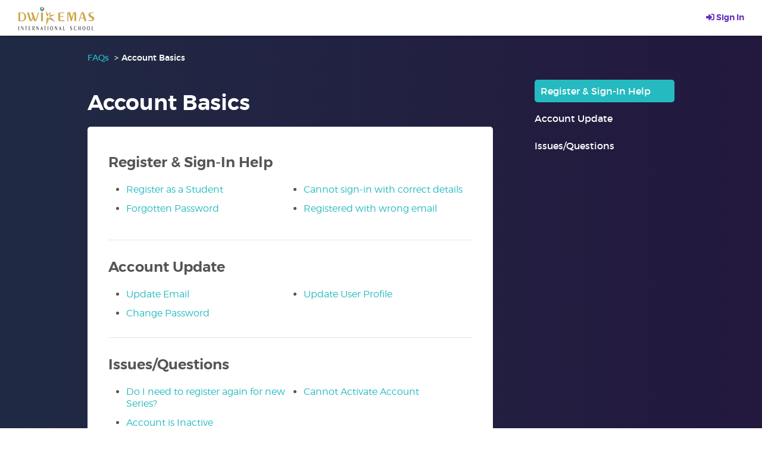

--- FILE ---
content_type: text/html; charset=UTF-8
request_url: https://dwiemas.examanix.com/faqs/account-basics
body_size: 15452
content:
<!DOCTYPE html>
<html class="no-js html-login" lang="en" itemscope itemtype="http://schema.org/">
<head>

    <meta charset="utf-8">
    <meta http-equiv="X-UA-Compatible" content="IE=edge,chrome=1">
    <meta name="viewport" content="width=device-width, initial-scale=1.0, maximum-scale=1.0, user-scalable=0">
    <title>FAQs | Account Basics &middot; Examanix</title>

    <link rel="shortcut icon" href="https://dwiemas.examanix.com/default/img/favicon.ico" type="image/x-icon">
    <link rel="icon" href="https://dwiemas.examanix.com/default/img/favicon.ico" type="image/x-icon">
    <link href="https://dwiemas.examanix.com/admin/css/bootstrap.css" rel="stylesheet">
    <link href="https://dwiemas.examanix.com/admin/font-awesome/css/font-awesome.css" rel="stylesheet" />
    <link rel="stylesheet" type="text/css" href="https://dwiemas.examanix.com/admin/css/zabuto_calendar.css">
    <link rel="stylesheet" type="text/css" href="https://dwiemas.examanix.com/admin/js/gritter/css/jquery.gritter.css" />
    <link rel="stylesheet" type="text/css" href="https://dwiemas.examanix.com/admin/lineicons/style.css">    
    <link href="https://dwiemas.examanix.com/admin/css/style.css" rel="stylesheet">
    <link href="https://dwiemas.examanix.com/admin/css/style-responsive.css" rel="stylesheet">
    <link href="https://dwiemas.examanix.com/admin/css/chosen.min.css" rel="stylesheet">
    <link rel="stylesheet" type="text/css" href="https://dwiemas.examanix.com/default/css/mix.libs.css?version=1.3">
    <link rel="stylesheet" type="text/css" href="https://dwiemas.examanix.com/default/css/mix.styles.css?version=1.4">

    
</head>

<body id="schoolhub-login" class="schoolhub-index examhub-body login-screen examhub-login body-login">
<!-- banner -->
    <section class="s-global-top-navigation hidden-print" id="s-top-bar">
        <div class="s-global-top-content">
            <div class="container-fluid clearfix">
                <div class="pull-right">
                    <ul class="s-global-top-menu">
                        <li class="">
                                                        <a href="https://dwiemas.examanix.com/login"><span class="fas fa-sign-in-alt"></span> Sign In</a>
                                                    </li>
                        <!-- <li class="hidden-xs">
                            <a href="https://dwiemas.examanix.com/register"><span class="fas fa-user-plus"></span> Sign Up Now</a>
                        </li> -->
                    </ul>
                </div>

                <div class="pull-left examanix-branding">
                    <a href="/" style="padding: 10px 15px 0px 15px;display: inline-block;">
                        <img style="display:inline;" src="https://dwiemas.examanix.com/splash/img/logo-dwi.png" />
                        <!-- &nbsp;
                        <img style="display:inline;height:45%;vertical-align:bottom;" src="https://dwiemas.examanix.com/splash/img/examanix-logo.png" /> -->
                    </a>
                </div>
            </div>
        </div>
    </section>
<!-- /banner -->

    <div role="main" id="main" class="schoolhub-content-container">

        
        <div class="container-fluid">

            
<section class="container-fluid clearfix">

    <div class="faq-section"> 
        <ul class="breadcrumb col-sm-offset-1 col-sm-10">
            <li><a href="https://dwiemas.examanix.com/faqs">FAQs</a></li>
            <li>Account Basics</li>
        </ul>

        <div class="faq-category-content col-sm-offset-1 col-sm-7">
            <h1>Account Basics</h1>
            <div class="faq-category-articles showback">
                <ul class="no-padding">
                    <li class="faq-category-subcat">
                        <h3>Register & Sign-In Help</h3>
                        <ul class="article-list">
                            <li><a href="https://dwiemas.examanix.com/faqs/account-basics/register-as-a-student">Register as a Student</a></li>
                            <li><a href="https://dwiemas.examanix.com/faqs/account-basics/forgotten-password">Forgotten Password</a></li>
                            <li><a href="https://dwiemas.examanix.com/faqs/account-basics/cannot-sign-in-with-correct-details">Cannot sign-in with correct details</a></li>
                            <!-- <li><a href="https://dwiemas.examanix.com/faqs/account-basics/reactivate-account">Reactivate Account</a></li> -->
                            <li><a href="https://dwiemas.examanix.com/faqs/account-basics/registered-with-wrong-email">Registered with wrong email</a></li>
                        </ul>
                    </li>
                    <li class="faq-category-subcat">
                        <h3>Account Update</h3>
                        <ul class="article-list">
                            <li><a href="https://dwiemas.examanix.com/faqs/account-basics/update-email">Update Email</a></li>
                            <li><a href="https://dwiemas.examanix.com/faqs/account-basics/change-password">Change Password</a></li>
                            <li><a href="https://dwiemas.examanix.com/faqs/account-basics/update-user-profile">Update User Profile</a></li>
                        </ul>
                    </li>
                    <li class="faq-category-subcat">
                        <h3>Issues/Questions</h3>
                        <ul class="article-list">
                            <li><a href="https://dwiemas.examanix.com/faqs/account-basics/do-i-need-to-register-again-for-new-series">Do I need to register again for new Series?</a></li>
                            <li><a href="https://dwiemas.examanix.com/faqs/resolve-issues/account-is-inactive">Account is Inactive</a></li>
                            <li><a href="https://dwiemas.examanix.com/faqs/resolve-issues/cannot-activate-account">Cannot Activate Account</a></li>
                        </ul>
                    </li>
                </ul>
            </div>
        </div>
        <div class="faq-subcat-nav col-sm-3 hidden-xs">
            <ul>
                <li><a>Register & Sign-In Help</a></li>
                <li><a>Account Update</a></li>
                <li><a>Issues/Questions</a></li>
            </ul>
        </div>
    </div>

</section>


                            <section class="examhub-footer">
                    <div class="container-fluid clearfix">
                        <div class="footer-content hidden-xs">
                            <div class="copyright">
                                <small>Copyright &copy; 2017 - 2026 <a href="https://dwiemas.examanix.com">Examanix</a>. All rights reserved.</small>
                            </div>
                            <div class="footer-contact">
                                Centre's Contact&nbsp;&nbsp;<i class="fa fa-angle-up"></i>
                                                                <div class="centre-contact-popup">
                                                                        <dl class="centre-info centre-add">
                                        <dt>Address</dt>
                                        <dd>
                                            No. 5, Jalan Ikhtisas 14/1<br>
                                            Seksyen 14<br>
                                            40000 Shah Alam<br>
                                            Selangor<br>
                                            Malaysia
                                        </dd>
                                    </dl>          
                                                                                                            <dl class="centre-info centre-numbers">
                                        <dt>Phone Number</dt>
                                        <dd>+603-5524 3690</dd>
                                                                                <dd>012-6533 477</dd>
                                                                            </dl>
                                                                                                                                                <dl class="centre-info centre-mail">
                                        <dt>Email</dt>
                                        <dd>exam.department@dwiemas.edu.my</dd>
                                    </dl>
                                                                        <dl class="centre-info">
                                        <dt><a href="https://dwiemas.examanix.com/faqs">FAQs</a></dt>
                                    </dl>
                                    <dl class="centre-info">
                                        <dt><a href="https://dwiemas.examanix.com/terms-and-conditions">Terms & Conditions</a></dt>
                                    </dl>
                                    <dl class="centre-info">
                                        <dt><a href="https://dwiemas.examanix.com/privacy-policy">Data Privacy Notice</a></dt>
                                    </dl>
                                </div>
                            </div>
                        </div>
                        <div class="footer-content-mobile visible-xs">
                            <div class="centre-contact">
                                <h5>Centre's Contact</h5>
                                                                                                <dl class="centre-info centre-add">
                                    <dt>Address</dt>
                                    <dd>
                                        No. 5, Jalan Ikhtisas 14/1<br>
                                        Seksyen 14<br>
                                        40000 Shah Alam<br>
                                        Selangor<br>
                                        Malaysia
                                    </dd>
                                </dl>          
                                                                                                <dl class="centre-info centre-numbers">
                                    <dt>Phone Number</dt>
                                    <dd>+603-5524 3690</dd>
                                                                        <dd>012-6533 477</dd>
                                                                    </dl>
                                                                                                                                <dl class="centre-info centre-mail">
                                    <dt>Email</dt>
                                    <dd>exam.department@dwiemas.edu.my</dd>
                                </dl>
                                                                <dl class="centre-info">
                                    <dt><a href="https://dwiemas.examanix.com/faqs">FAQs</a></dt>
                                </dl>
                                <dl class="centre-info">
                                    <dt><a href="https://dwiemas.examanix.com/terms-and-conditions">Terms & Conditions</a></dt>
                                </dl>
                                <dl class="centre-info">
                                    <dt><a href="https://dwiemas.examanix.com/privacy-policy">Data Privacy Notice</a></dt>
                                </dl>
                            </div>
                            <div class="text-center copyright"><small>Copyright &copy; 2017 - 2026 Examanix.<br> All rights reserved.</small></div>
                        </div>
                    </div>
                </section>
            
        </div>
    </div>


    <div class="modal fade" id="myModal" tabindex="-1" role="dialog" aria-labelledby="myModalLabel" aria-hidden="true">
        <div class="modal-dialog" id="myModalDialog">
            <div class="modal-content">
                <div class="modal-header">
                    <button type="button" class="close" data-dismiss="modal" aria-hidden="true">&times;</button>
                    <h4 class="modal-title" id="myModalLabel">Loading ...</h4>
                </div>
                <div class="modal-body" id="myModalBody">
                    <div class="text-center">
                        <i class="fas fa-spin fa-sync-alt fa-4x"></i><br><br>
                        Data is being loaded. Please wait ...
                    </div>
                </div>
                <div class="modal-footer" id="myModalFooter">
                    <button type="button" class="btn btn-default pull-left" data-dismiss="modal">Close</button>
                </div>
            </div>
        </div>
    </div>
    <!-- /.modal -->
    

    <!-- <script src="https://dwiemas.examanix.com/default/js/app.libs.js"></script> -->
    <!-- <script src="https://dwiemas.examanix.com/default/js/app.scripts.js"></script> -->
    <script src="https://dwiemas.examanix.com/default/js/mix.libs.js"></script>
    <script src="https://dwiemas.examanix.com/default/js/php.scripts.js"></script>
    <!-- <script src="https://dwiemas.examanix.com/admin/js/chosen.jquery.min.js"></script> -->

    
<script>
$(function() {    
    var screenHeight = screen.height;

    $(".faq-category-subcat h3").each(function(){
        var id = this.innerText.replace(/\W+/g,"-").toLowerCase();
        $("<a id = '" + id + "' class='anchor'></a>").insertBefore(this);
    });
    $(".faq-subcat-nav li a").each(function(){
        $(this).attr("data-pointer","#" + this.innerText.replace(/\W+/g,"-").toLowerCase())
        var target = $("#" + this.innerText.replace(/\W+/g,"-").toLowerCase());
        $(this).click(function(){
            var clickedObject = $(this).parent();
            $('html, body').animate({
                scrollTop: target.offset().top - 100
            }, 300, "swing", function(){
                setTimeout(function(){
                    $("li.subcat-nav-active").removeClass("subcat-nav-active");
                    clickedObject.addClass("subcat-nav-active");
                }, 20);
            });
        });
    });

    $(".faq-subcat-nav li:first-child").addClass('subcat-nav-active');

    $(window).scroll(function() {
        var position = $(this).scrollTop();

        var navBarPosition = $(".faq-subcat-nav").offset().top;
        var footerHeight = $(".examhub-footer").innerHeight();
        var docHeight = $(document).height();
        var navBarHeight = $(".faq-subcat-nav > ul").height();

        // var reachedBottom = position > docHeight - footerHeight - navBarHeight - 120;

        if(position > navBarPosition - 100){
            $(".faq-subcat-nav ul").css({"position":"fixed", "top":"100px"});
        // }else if(reachedBottom){
        // $("nav.section-nav ul").css({"position":"fixed","bottom":footerHeight + "px","top":"initial"});
        }else{
            $(".faq-subcat-nav ul").css({"position":"initial"});
        }

        $('.anchor').each(function() {
            var target = $(this).offset().top;
            var id = $(this).attr('id');

            if (position >= target - screenHeight / 4) {
                $('.faq-subcat-nav a').parent().removeClass('subcat-nav-active');
                $('.faq-subcat-nav a[data-pointer="#' + id + '"]').parent().addClass('subcat-nav-active');
            }
        });
    });
})
</script>


</body>
</html>


--- FILE ---
content_type: text/html; charset=UTF-8
request_url: https://dwiemas.examanix.com/admin/font-awesome/css/font-awesome.css
body_size: 11317
content:
<!DOCTYPE html>
<html class="no-js" lang="en" itemscope itemtype="http://schema.org/">
<head>

    <meta charset="utf-8">
    <meta http-equiv="X-UA-Compatible" content="IE=edge,chrome=1">
    <meta name="viewport" content="width=device-width, initial-scale=1.0, maximum-scale=1.0, user-scalable=0">
    <title>Page Not Found &middot; Examanix &middot; Dwi Emas International School</title>

    <link rel="shortcut icon" href="https://dwiemas.examanix.com/splash/img/favicon.ico" type="image/x-icon">
    <link rel="icon" href="https://dwiemas.examanix.com/splash/img/favicon.ico" type="image/x-icon">
    <link rel="stylesheet" type="text/css" href="https://dwiemas.examanix.com/splash/css/bootstrap.min.css">
    <link rel="stylesheet" type="text/css" href="https://dwiemas.examanix.com/splash/css/font-awesome.min.css">
    <link rel="stylesheet" type="text/css" href="https://dwiemas.examanix.com/splash/css/font-montserrat.css">
    <link rel="stylesheet" type="text/css" href="https://dwiemas.examanix.com/splash/css/font-raleway.css">
    <link rel="stylesheet" type="text/css" href="https://dwiemas.examanix.com/splash/css/main-styles.css?version=1.2">

    
</head>

<body id="" class="">

    <!--banner-->
    <nav class="navbar navbar-fixed-top examanix-nav">
        <div class="examanix-nav-bg hidden-xs"></div>
        <div class="container-fluid">
            <div class="navbar-header">
                <button type="button" class="navbar-toggle collapsed" data-toggle="collapse" data-target="#examanix-home-navbar" aria-expanded="false">
                    <span class="sr-only">Toggle navigation</span>
                    <span class="icon-bar"></span>
                    <span class="icon-bar"></span>
                    <span class="icon-bar"></span>
                </button>
                <a style="padding: 10px 15px 0px 30px;display: inline-block;" class="hidden-xs navbar-brand" href="/"><img style="display:inline;" src="https://dwiemas.examanix.com/splash/img/logo-dwi-white.png" /><!-- &nbsp;&nbsp;<img style="display:inline;height:45%;vertical-align:bottom;" src="/splash/img/logo-blue.png"> --></a>
                <a style="padding: 10px 15px 5px 20px;display: inline-block;" class="visible-xs navbar-brand" href="/"><img style="display:inline;" src="https://dwiemas.examanix.com/splash/img/logo-dwi-white.png" /><!-- &nbsp;&nbsp;<img style="display:inline;height:45%;vertical-align:bottom;" src="/splash/img/logo-blue.png"> --></a>
            </div>

            <div class="collapse navbar-collapse" id="examanix-home-navbar">
                <ul class="nav navbar-nav navbar-right">
                    <li>
                        <a class="nav-btn nav-login" href="https://dwiemas.examanix.com/home"> Sign In</a>
                    </li>
                </ul>
            </div><!-- /.navbar-collapse -->
        </div><!-- /.container-fluid -->
    </nav>
    <!-- /.banner -->

    <div role="main" id="main" class="examanix-content-container centre-only">
        <div class="container-fluid">
    
            
    <section class="examanix-landing-hero">
        <div class="examanix-content-container">
            <div class="blue-circle hidden-xs" id="circle6"></div>
            <div class="blue-circle hidden-xs" id="circle7"></div>
            <div class="blue-circle hidden-xs" id="circle10"></div>
            <div class="banner-arrows" id="hero-arrows"></div>
            <div class="examanix-hero-content-img hidden-xs">
                <img src="/splash/img/hero-about.png" class="image-fit">
            </div>
            <div class="examanix-hero-content">
                <div class="examanix-header-triangle blue"></div>
                <h1>404: Page not found</h1>
                <p>
                    The page you are looking for does not exist!
                </p>
                <br>
                <br>
                <a href="javascript:history.back(1);" class="btn btn-blue-outline reverse">
                    Go Back
                </a>
            </div>
        </div>
    </section>
        

        </div>
    </div>

    <footer class="examanix-footer">
        <div class="container-fluid clearfix">
            <div class="row">
                <div class="footer-content hidden-xs">
                    <div class="footer-nav-container">
                        <div class="footer-nav">
                            About Us&nbsp;&nbsp;<i class="fa fa-angle-up"></i>
                            <div class="footer-popup">
                                <img id="brand-logo" src="/splash/img/logo-blue.png"></br>
                                <span id="brand-desc">Examanix is a web application where centres can manage and view candidates registrating for CAIE exams. Candidates can also easily register their exams in their chosen exam centre.</span>
                                
                                
                                <div class="text-right copyright"><small>Copyright &copy; 2017 - 2026 Examanix.<br> All rights reserved.</small></div>
                            </div>
                        </div>
                        <div class="footer-contact">
                            Centre's Contact&nbsp;&nbsp;<i class="fa fa-angle-up"></i>
                            <div class="footer-contact-popup">
                                <img id="centre-logo" src="https://dwiemas.examanix.com/splash/img/logo-dwi-white.png"></br>
                                                                                                <dl class="centre-info centre-add">
                                    <dt>Address</dt>
                                    <dd>
                                        No. 5, Jalan Ikhtisas 14/1<br>
                                        Seksyen 14<br>
                                        40000 Shah Alam<br>
                                        Selangor<br>
                                        Malaysia
                                    </dd>
                                </dl>          
                                                                                                <dl class="centre-info centre-numbers">
                                    <dt>Phone Number</dt>
                                    <dd>+603-5524 3690</dd>
                                                                        <dd>012-6533 477</dd>
                                                                    </dl>
                                                                                                                                <dl class="centre-info centre-mail">
                                    <dt>Email</dt>
                                    <dd>exam.department@dwiemas.edu.my</dd>
                                </dl>
                                                            </div>
                        </div>
                        <div class="footer-faqs">
                            <a href="https://dwiemas.examanix.com/faqs">FAQs</a>
                        </div>
                        <div class="footer-faqs">
                            <a href="https://dwiemas.examanix.com/terms-and-conditions">Terms & Conditions</a>
                        </div>
                        <div class="footer-faqs">
                            <a href="https://dwiemas.examanix.com/privacy-policy">Data Privacy Notice</a>
                        </div>
                    </div>
                    <div class="footer-brand">
                        <img src="/splash/img/logo-blue.png">
                    </div>
                </div>
                <div class="footer-content-mobile visible-xs">
                    <div class="examanix-nav">
                        <img id="brand-logo" src="/splash/img/logo-blue.png"></br>
                        <span id="brand-desc">Examanix is a web application where centres can manage and view candidates registrating for CAIE exams. Candidates can also easily register their exams in their chosen exam centre.</span>
                        
                        
                    </div>
                    <div class="centre-contact">
                        <img id="centre-logo" src="https://dwiemas.examanix.com/splash/img/logo-dwi-white.png"></br>
                                                                        <dl class="centre-info centre-add">
                            <dt>Address</dt>
                            <dd>
                                No. 5, Jalan Ikhtisas 14/1<br>
                                Seksyen 14<br>
                                40000 Shah Alam<br>
                                Selangor<br>
                                Malaysia
                            </dd>
                        </dl>          
                                                                        <dl class="centre-info centre-numbers">
                            <dt>Phone Number</dt>
                            <dd>+603-5524 3690</dd>
                                                        <dd>012-6533 477</dd>
                                                    </dl>
                                                                                                <dl class="centre-info centre-mail">
                            <dt>Email</dt>
                            <dd>exam.department@dwiemas.edu.my</dd>
                        </dl>
                                            </div>
                    <div class="examanix-nav text-center">
                        <dl class="examanix-links">
                            <dt><a href="https://dwiemas.examanix.com/faqs">Centre FAQs</a></dt>
                        </dl>
                        <dl class="examanix-links">
                            <dt><a href="https://dwiemas.examanix.com/terms-and-conditions">Terms & Conditions</a></dt>
                        </dl>
                        <dl class="examanix-links">
                            <dt><a href="https://dwiemas.examanix.com/privacy-policy">Data Privacy Notice</a></dt>
                        </dl>
                    </div>
                    <div class="text-center copyright"><small>Copyright &copy; 2017 - 2026 Examanix.<br> All rights reserved.</small></div>
                </div>
            </div>
        </div>
    </footer>

    <script src="/splash/js/jquery.min.js"></script>
    <script src="/splash/js/bootstrap.min.js"></script>
    <script src="/splash/js/main-scripts.js"></script>

    
</body>
</html>

--- FILE ---
content_type: text/css
request_url: https://dwiemas.examanix.com/admin/css/zabuto_calendar.css
body_size: 3627
content:
/**
 * Zabuto Calendar
 */

div.zabuto_calendar {
    margin: 0;
    padding: 10px;
}

.calendar-month-header 		{font-size:116%!important;}
.calendar-month-header th 	{font-weight:600!important;}

div.zabuto_calendar .table {
    width: 100%;
    margin: 0;
    padding: 0px;
}

div.zabuto_calendar .table th,
div.zabuto_calendar .table td {
    padding: 11.9px 0px;
    text-align: center;
}

div.zabuto_calendar .table tr th,
div.zabuto_calendar .table tr td {
    background-color:;
}

div.zabuto_calendar .table tr.calendar-month-header th {
    background-color:;
}

div.zabuto_calendar .table tr.calendar-month-header th span {
    cursor: pointer;
    display: inline-block;
    padding-bottom:0px;
	
}

div.zabuto_calendar .table tr.calendar-dow-header th {
    background-color:;
}

div.zabuto_calendar .table tr:last-child {
    border-bottom: 0px solid #dddddd;
}

div.zabuto_calendar .table tr.calendar-month-header th {
    padding:10px;
	
	}

div.zabuto_calendar .table-bordered tr.calendar-month-header th {
    border-left: 0;
    border-right: 0;
}

div.zabuto_calendar .table-bordered tr.calendar-month-header th:first-child {
    border-left: 0px solid #dddddd;
}

div.zabuto_calendar div.calendar-month-navigation {
    cursor: pointer;
    margin: 0;
    padding: 0;
    padding-top:0px;
}

div.zabuto_calendar tr.calendar-dow-header th,
div.zabuto_calendar tr.calendar-dow td {
    width: 14%;
}

div.zabuto_calendar .table tr td div.day {
    margin: 0px;
    padding-top: 0px;
    padding-bottom: 0px;
}

/* actions and events */
div.zabuto_calendar .table tr td.event div.day,
div.zabuto_calendar ul.legend li.event {
    background-color:;
}

div.zabuto_calendar .table tr td.dow-clickable,
div.zabuto_calendar .table tr td.event-clickable {
    cursor: pointer;
}

/* badge */
div.zabuto_calendar .badge-today,
div.zabuto_calendar div.legend span.badge-today {
    background-color:;
    color: #ffffff;
    text-shadow: none;
}

div.zabuto_calendar .badge-event,
div.zabuto_calendar div.legend span.badge-event {
    background-color:;
    color: #ffffff;
    text-shadow: none;
}

div.zabuto_calendar .badge-event {
    font-size: 0.95em;
    padding-left: 8px;
    padding-right: 8px;
    padding-bottom: 4px;
}

/* legend */
div.zabuto_calendar div.legend {
    margin-top: 15px;
    text-align: right;
	padding-right:10px;
	padding-bottom:10px;
}

div.zabuto_calendar div.legend span {
    font-size: 10px;
    font-weight: normal;
}

div.zabuto_calendar div.legend span.legend-text:after,
div.zabuto_calendar div.legend span.legend-block:after,
div.zabuto_calendar div.legend span.legend-list:after,
div.zabuto_calendar div.legend span.legend-spacer:after {
    content: ' ';
}

div.zabuto_calendar div.legend span.legend-spacer {
    padding-left: 25px;
}

div.zabuto_calendar ul.legend > span {
    padding-left: 2px;
}

div.zabuto_calendar ul.legend {
    display: inline-block;
    list-style: none outside none;
    margin: 0;
    padding: 0;
}

div.zabuto_calendar ul.legend li {
    display: inline-block;
    height: 8px;
    width: 8px;
    margin-left: 5px;
}

div.zabuto_calendar ul.legend
div.zabuto_calendar ul.legend li:first-child {
    margin-left: 7px;
}

div.zabuto_calendar ul.legend li:last-child {
    margin-right: 5px;
}

div.zabuto_calendar div.legend span.badge {
    font-size: 0.9em;
    border-radius: 5px 5px 5px 5px;
    padding-left: 5px;
    padding-right: 5px;
    padding-top: 2px;
    padding-bottom: 3px;
}

/* responsive */
@media (max-width: 979px) {
    div.zabuto_calendar .table th,
    div.zabuto_calendar .table td {
        padding: 2px 1px;
    }
}


--- FILE ---
content_type: text/css
request_url: https://dwiemas.examanix.com/admin/css/style.css
body_size: 40553
content:
/*
Template Name: DASHGUM FREE - Bootstrap 3.2 Admin Theme
Template Version: 1.0
Author: Carlos Alvarez
Website: http://blacktie.co
Premium: http://www.gridgum.com
*/

/* Import fonts */
@import url(http://fonts.googleapis.com/css?family=Ruda:400,700,900);

/* BASIC THEME CONFIGURATION */
body {
    color: #797979;
	background: #f2f2f2;
    font-family: 'Ruda', sans-serif;
    padding: 0px !important;
    margin: 0px !important;
    font-size:13px;
}

ul li {
    list-style: none;
}

a, a:hover, a:focus {
    text-decoration: none;
    outline: none;
}
::selection {

    background: #68dff0;
    color: #fff;
}
::-moz-selection {
    background: #68dff0;
    color: #fff;
}

#container {
    width: 100%;
    height: 100%;
}

/* Custom */
.padding-top-10 {
    padding-top: 10px;
}
.padding-top-20 {
    padding-top: 20px;
}
.padding-top-30 {
    padding-top: 30px;
}
.padding-bottom-10 {
    padding-bottom: 10px;
}
.padding-bottom-20 {
    padding-bottom: 20px;
}
.padding-bottom-30 {
    padding-bottom: 30px;
}
.mouse-hover {
    cursor: pointer;
}

/* Bootstrap Modifications */
.modal-header {
	background: #68dff0;
}

.modal-title {
	color: white;
}

.btn-round {
	border-radius: 20px;
	-webkit-border-radius: 20px;
}

.accordion-heading .accordion-toggle {
	display: block;
	cursor: pointer;
	border-top: 1px solid #F5F5F5;
	padding: 5px 0px;
	line-height: 28.75px;
	text-transform: uppercase;
	color: #1a1a1a;
	background-color: #ffffff;
	outline: none !important;
	text-decoration: none;
}	



/*Theme Backgrounds*/

.bg-theme {
	background-color: #68dff0;
}

.bg-theme02 {
	background-color: #ac92ec;
}

.bg-theme03 {
  background-color: #48cfad;
}

.bg-theme04 {
  background-color: #ed5565;
}
/*Theme Buttons*/

.btn-theme {
  color: #fff;
  background-color: #68dff0;
  border-color: #48bcb4;
}
.btn-theme:hover,
.btn-theme:focus,
.btn-theme:active,
.btn-theme.active,
.open .dropdown-toggle.btn-theme {
  color: #fff;
  background-color: #48bcb4;
  border-color: #48bcb4;
}

.btn-theme02 {
  color: #fff;
  background-color: #ac92ec;
  border-color: #967adc;
}
.btn-theme02:hover,
.btn-theme02:focus,
.btn-theme02:active,
.btn-theme02.active,
.open .dropdown-toggle.btn-theme02 {
  color: #fff;
  background-color: #967adc;
  border-color: #967adc;
}

.btn-theme03 {
  color: #fff;
  background-color: #48cfad;
  border-color: #37bc9b;
}
.btn-theme03:hover,
.btn-theme03:focus,
.btn-theme03:active,
.btn-theme03.active,
.open .dropdown-toggle.btn-theme03 {
  color: #fff;
  background-color: #37bc9b;
  border-color: #37bc9b;
}

.btn-theme04 {
  color: #fff;
  background-color: #ed5565;
  border-color: #da4453;
}
.btn-theme04:hover,
.btn-theme04:focus,
.btn-theme04:active,
.btn-theme04.active,
.open .dropdown-toggle.btn-theme04 {
  color: #fff;
  background-color: #da4453;
  border-color: #da4453;
}

.btn-clear-g {
	color: #48bcb4;
	background: transparent;
	border-color: #48bcb4;
}

.btn-clear-g:hover {
	color: white;
}

hr {
  margin-top: 20px;
  margin-bottom: 20px;
  border: 0;
  border-top: 1px solid #797979;
}



/*Helpers*/

.centered {
	text-align: center;
}

.goleft {
	text-align: left;
}

.goright {
	text-align: right;
}

.mt {
	margin-top: 25px !important;
}

.mb {
	margin-bottom: 25px !important;
}

.ml {
	margin-left: 5px !important;
	}

.no-padding {
	padding: 0 !important;
}

.no-margin {
	margin: 0 !important;
}

/*Exclusive Theme Colors Configuration*/

.label-theme {
	background-color: #68dff0;
}

.bg-theme {
	background-color: red; //#68dff0;
}

ul.top-menu > li > .logout {
	//color: #f2f2f2;
	font-size: 12px;
	border-radius: 4px;
	-webkit-border-radius: 4px;
	border: 1px solid #64c3c2 !important;
	padding: 5px 15px;
	margin-right: 15px;
	background: #ffd777; //#68dff0;
	margin-top: 15px;
}


/*sidebar navigation*/

#sidebar {
    width: 210px;
    height: 100%;
    position: fixed;
    background: #424a5d;
}

#sidebar h5 {
	color: #f2f2f2;
	font-weight: 700;
}

#sidebar ul li {
    position: relative;
}

#sidebar .sub-menu > .sub li  {
    padding-left: 32px;
}

#sidebar .sub-menu > .sub li:last-child {
    padding-bottom: 10px;
}

/*LEFT NAVIGATION ICON*/
.dcjq-icon {
    height:17px;
    width:17px;
    display:inline-block;
    background: url("../img/nav-expand.png") no-repeat top;
    border-radius:3px;
    -moz-border-radius:3px;
    -webkit-border-radius:3px;
    position:absolute;
    right:10px;
    top:15px;
}
.active .dcjq-icon {
    background: url("../img/nav-expand.png") no-repeat bottom;
    border-radius:3px;
    -moz-border-radius:3px;
    -webkit-border-radius:3px;
}
/*---*/

.nav-collapse.collapse {
    display: inline;
}

ul.sidebar-menu , ul.sidebar-menu li ul.sub{
    margin: -2px 0 0;
    padding: 0;
}

ul.sidebar-menu {
    margin-top: 75px;
}

#sidebar > ul > li > ul.sub {
    display: none;
}

#sidebar > ul > li.active > ul.sub, #sidebar > ul > li > ul.sub > li > a {
    display: block;
}

ul.sidebar-menu li ul.sub li{
    background: #424a5d;
    margin-bottom: 0;
    margin-left: 0;
    margin-right: 0;
}

ul.sidebar-menu li ul.sub li:last-child{
    border-radius: 0 0 4px 4px;
    -webkit-border-radius: 0 0 4px 4px;
}

ul.sidebar-menu li ul.sub li a {
    font-size: 12px;
    padding: 6px 0;
    line-height: 35px;
    height: 35px;
    -webkit-transition: all 0.3s ease;
    -moz-transition: all 0.3s ease;
    -o-transition: all 0.3s ease;
    -ms-transition: all 0.3s ease;
    transition: all 0.3s ease;
    color: #aeb2b7;
}

ul.sidebar-menu li ul.sub li a:hover {
	color: white;
	background: transparent;
}

ul.sidebar-menu li ul.sub li.active a {
    color: #68dff0;
    -webkit-transition: all 0.3s ease;
    -moz-transition: all 0.3s ease;
    -o-transition: all 0.3s ease;
    -ms-transition: all 0.3s ease;
    transition: all 0.3s ease;
    display: block;
}

ul.sidebar-menu li{
    /*line-height: 20px !important;*/
    margin-bottom: 5px;
    margin-left:10px;
    margin-right:10px;
}

ul.sidebar-menu li.sub-menu{
    line-height: 15px;
}

ul.sidebar-menu li a span{
    display: inline-block;
}

ul.sidebar-menu li a{
    color: #aeb2b7;
    text-decoration: none;
    display: block;
    padding: 15px 0 15px 10px;
    font-size: 12px;
    outline: none;
    -webkit-transition: all 0.3s ease;
    -moz-transition: all 0.3s ease;
    -o-transition: all 0.3s ease;
    -ms-transition: all 0.3s ease;
    transition: all 0.3s ease;
}

ul.sidebar-menu li a.active, ul.sidebar-menu li a:hover, ul.sidebar-menu li a:focus {
    background: #68dff0;
    color: #fff;
    display: block;

    -webkit-transition: all 0.3s ease;
    -moz-transition: all 0.3s ease;
    -o-transition: all 0.3s ease;
    -ms-transition: all 0.3s ease;
    transition: all 0.3s ease;
}


ul.sidebar-menu li a i {
    font-size: 15px;
    padding-right: 6px;
}

ul.sidebar-menu li a:hover i, ul.sidebar-menu li a:focus i {
    color: #fff;
}

ul.sidebar-menu li a.active i {
    color: #fff;
}


.mail-info, .mail-info:hover {
    margin: -3px 6px 0 0;
    font-size: 11px;
}

/* MAIN CONTENT CONFIGURATION */
#main-content {
    margin-left: 210px;
}

.header, .footer {
    min-height: 60px;
    padding: 0 15px;
}

.header {
    position: fixed;
    left: 0;
    right: 0;
    z-index: 1002;
}

.black-bg {
    background: #68dff0; //#ffd777;
    border-bottom: 1px solid #424a5d; //#c9aa5f;
}

.wrapper {
    display: inline-block;
    margin-top: 60px;
    padding-left: 15px;
    padding-right: 15px;
    padding-bottom: 15px;
    padding-top: 0px;
    width: 100%;
}

a.logo {
    font-size: 20px;
    color: #ffffff;
    float: left;
    margin-top: 15px;
    text-transform: uppercase;
}

a.logo b {
    font-weight: 900;
}

a.logo:hover, a.logo:focus {
    text-decoration: none;
    outline: none;
}

a.logo span {
    color: #68dff0;
}


/*notification*/
#top_menu .nav > li, ul.top-menu > li {
    float: left;
}

.notify-row {
    float: left;
    margin-top: 15px;
    margin-left: 92px;
}

.notify-row .notification span.label {
    display: inline-block;
    height: 18px;
    width: 20px;
    padding: 5px;
}

ul.top-menu > li > a {
    color: #666666;
    font-size: 16px;
    border-radius: 4px;
    -webkit-border-radius: 4px;
    border:1px solid #666666 !important;
    padding: 2px 6px;
    margin-right: 15px;
}

ul.top-menu > li > a:hover, ul.top-menu > li > a:focus {
    border:1px solid #b6b6b6 !important;
    background-color: transparent !important;
    border-color: #b6b6b6 !important;
    text-decoration: none;
    border-radius: 4px;
    -webkit-border-radius: 4px;
    color: #b6b6b6 !important;
}

.notify-row .badge {
    position: absolute;
    right: -10px;
    top: -10px;
    z-index: 100;
}

.dropdown-menu.extended {
    max-width: 300px !important;
    min-width: 160px !important;
    top: 42px;
    width: 235px !important;
    padding: 0;
    box-shadow: 0 2px 5px rgba(0, 0, 0, 0.176) !important;
    border: none !important;
    border-radius: 4px;
    -webkit-border-radius: 4px;
}

@media screen and (-webkit-min-device-pixel-ratio:0) {
    /* Safari and Chrome */
    .dropdown-menu.extended  {
        box-shadow: 0 2px 8px rgba(0, 0, 0, 0.176) !important;
    };
    }

.dropdown-menu.extended li p {
    background-color: #F1F2F7;
    color: #666666;
    margin: 0;
    padding: 10px;
    border-radius: 4px 4px 0px 0px;
    -webkit-border-radius: 4px 4px 0px 0px;
}

.dropdown-menu.extended li p.green {
    background-color: #68dff0;
    color: #fff;
}

.dropdown-menu.extended li p.yellow {
    background-color: #fcb322;
    color: #fff;
}

.dropdown-menu.extended li a {
    border-bottom: 1px solid #EBEBEB !important;
    font-size: 12px;
    list-style: none;
}

.dropdown-menu.extended li a {
    padding: 15px 10px !important;
    width: 100%;
    display: inline-block;
}

.dropdown-menu.extended li a:hover {
    background-color: #F7F8F9 !important;
    color: #2E2E2E;
}

.dropdown-menu.tasks-bar .task-info .desc {
    font-size: 13px;
    font-weight: normal;
}

.dropdown-menu.tasks-bar .task-info .percent {
    display: inline-block;
    float: right;
    font-size: 13px;
    font-weight: 600;
    padding-left: 10px;
    margin-top: -4px;
}

.dropdown-menu.extended .progress {
    margin-bottom: 0 !important;
    height: 10px;
}

.dropdown-menu.inbox li a .photo img {
    border-radius: 2px 2px 2px 2px;
    float: left;
    height: 40px;
    margin-right: 4px;
    width: 40px;
}

.dropdown-menu.inbox li a .subject {
    display: block;
}

.dropdown-menu.inbox li a .subject .from {
    font-size: 12px;
    font-weight: 600;
}

.dropdown-menu.inbox li a .subject .time {
    font-size: 11px;
    font-style: italic;
    font-weight: bold;
    position: absolute;
    right: 5px;
}

.dropdown-menu.inbox li a .message {
    display: block !important;
    font-size: 11px;
}

.top-nav  {
    margin-top: 7px;
}

.top-nav ul.top-menu > li .dropdown-menu.logout {
    width: 268px !important;

}

.top-nav li.dropdown .dropdown-menu {
    float: right;
    right: 0;
    left: auto;
}

.dropdown-menu.extended.logout > li {
    float: left;
    text-align: center;
    width: 33.3%;
}

.dropdown-menu.extended.logout > li:last-child {
    float: left;
    text-align: center;
    width: 100%;
    background: #a9d96c;
    border-radius: 0 0 3px 3px;
}

.dropdown-menu.extended.logout > li:last-child > a, .dropdown-menu.extended.logout > li:last-child > a:hover {
    color: #fff;
    border-bottom: none !important;
    text-transform: uppercase;
}

.dropdown-menu.extended.logout > li:last-child > a:hover > i{
    color: #fff;
}

.dropdown-menu.extended.logout > li > a {
    color: #a4abbb;
    border-bottom: none !important;
}

.full-width .dropdown-menu.extended.logout > li > a:hover {
    background: none !important;
    color: #50c8ea !important;
}

.dropdown-menu.extended.logout > li > a:hover {
    background: none !important;
}

.dropdown-menu.extended.logout > li > a:hover i {
    color: #50c8ea;
}

.dropdown-menu.extended.logout > li > a i {
    font-size: 17px;
}

.dropdown-menu.extended.logout > li > a > i {
    display: block;
}

.top-nav ul.top-menu > li > a {
    border: 1px solid #eeeeee;
    border-radius: 4px;
    -webkit-border-radius: 4px;
    padding: 6px;
    background: none;
    margin-right: 0;
}
.top-nav ul.top-menu > li {
    margin-left: 10px;
}

.top-nav ul.top-menu > li > a:hover, .top-nav ul.top-menu > li > a:focus {
    border:1px solid #F1F2F7;
    //background: #F1F2F7;

}

.top-nav .dropdown-menu.extended.logout {
    top: 50px;
}

.top-nav .nav .caret {
    border-bottom-color: #A4AABA;
    border-top-color: #A4AABA;
}
.top-nav ul.top-menu > li > a:hover .caret {
    border-bottom-color: #000;
    border-top-color: #000;
}

.log-arrow-up {
    background: url("../img/arrow-up.png") no-repeat;
    width: 20px;
    height: 11px;
    position: absolute;
    right: 20px;
    top: -10px;
}

/*----*/

.notify-arrow {
    border-style: solid;
    border-width: 0 9px 9px;
    height: 0;
    margin-top: 0;
    opacity: 0;
    position: absolute;
    left: 7px;
    top: -18px;
    transition: all 0.25s ease 0s;
    width: 0;
    z-index: 10;
    margin-top: 10px;
    opacity: 1;
}

.notify-arrow-yellow {
    border-color: transparent transparent #FCB322;
    border-bottom-color: #FCB322 !important;
    border-top-color: #FCB322 !important;
}
.notify-arrow-green {
    border-color: transparent transparent #68dff0;
    border-bottom-color: #68dff0 !important;
    border-top-color: #68dff0 !important;
}



/*--sidebar toggle---*/

.sidebar-toggle-box {
    float: left;
    padding-right: 15px;
    margin-top: 20px;
}

.sidebar-toggle-box .fa-bars {
    cursor: pointer;
    display: inline-block;
    font-size: 20px;
}


.sidebar-closed > #sidebar > ul {
    display: none;
}

.sidebar-closed #main-content {
    margin-left: 0px;
}

.sidebar-closed #sidebar {
    margin-left: -180px;
}


/* Dash Side */

.ds {
	background: #ffffff;
	padding-top: 20px;
}

.ds h4 {
	font-size: 14px;
	font-weight: 700;
}

.ds h3 {
	color: #ffffff;
	font-size: 16px;
	padding: 0 10px;
	line-height: 60px;
	height: 60px;
	margin: 0;
	background: #ff865c;
	text-align: center;
}

.ds i {
	/*font-size: 12px;*/
	/*line-height: 16px;*/
}

.ds .desc {
	border-bottom: 1px solid #eaeaea;
	display: inline-block;
	padding: 15px 0;
	width: 100%;
}

.ds .desc:hover {
	background: #f2f2f2;
}

.ds .thumb {
	width: 30px;
	margin: 0 10px 0 20px;
	display: block;
	float: left;
}

.ds .details {
	width: 170px;
	float: left;
}

.ds > .desc p {
	font-size: 11px;
}

.ds p > muted {
	font-size: 9px;
	text-transform: uppercase;
	font-style: italic;
	color: #666666
}

.ds a {
	color: #68dff0;
}

/* LINE ICONS CONFIGURATION */

.mtbox {
	margin-top: 80px;
	margin-bottom: 40px;
}

.box1 {
	padding: 15px;
	text-align: center;
	color: #414158 !important; //#989898;
	/*border-bottom: 1px solid #6c6c93;*/
}

.box1 span {
	font-size: 50px;

}

.box1 h3 {
	text-align: center;
}

.box0:hover .box1 {
	border-bottom: 1px solid #ffffff;
}

.box0 p {
	text-align: center;
	font-size: 12px;
	color: #fafbfe !important; //#f2f2f2;
}

.box0:hover p {
	color: #187d81 !important; //#ff865c;
}

.box0:hover {
	background: #ffffff;
	box-shadow: 0px 3px 20px rgba(171, 177, 186, 0.8) !important; //0 2px 1px rgba(0, 0, 0, 0.2);
    border-radius: .5em;
}

/* MAIN CHART CONFIGURATION */
.mleft {
}

.border-head h3 {
    margin-top: 20px;
    margin-bottom: 20px;
	margin-left: 15px;	
    padding-bottom: 5px;
    font-weight: normal;
    font-size: 18px;
    display: inline-block;
    width: 100%;
    font-weight: 700;
    color: #989898;
}

.custom-bar-chart {
    height: 290px;
    margin-top: 20px;
    margin-left: 20px;
    position: relative;
    border-bottom: 1px solid #c9cdd7;
}

.custom-bar-chart .bar {
    height: 100%;
    position: relative;
    width: 6%;
    margin: 0px 4%;
    float: left;
    text-align: center;
    z-index: 10;
}

.custom-bar-chart .bar .title {
    position: absolute;
    bottom: -30px;
    width: 100%;
    text-align: center;
    font-size: 11px;
}

.custom-bar-chart .bar .value {
    position: absolute;
    bottom: 0;
    background: #ff865c;
    color: #68dff0;
    width: 100%;
    -webkit-border-radius: 5px 5px 0 0;
    -moz-border-radius: 5px 5px 0 0;
    border-radius: 5px 5px 0 0;
    -webkit-transition: all .3s ease;
    -moz-transition: all .3s ease;
    -ms-transition: all .3s ease;
    -o-transition: all .3s ease;
    transition: all .3s ease;
}



.custom-bar-chart .bar .value:hover {
    background: #2f2f2f;
    color: #fff;
}

.y-axis {
    color: #555555;
    position: absolute;
    text-align: left;
    width: 100%;
    font-size: 11px;
}

.y-axis li {
    border-top: 1px dashed #dbdce0;
    display: block;
    height: 58px;
    width: 100%;
}

.y-axis li:last-child {
    border-top: none;
}

.y-axis li span {
    display: block;
    margin: -10px 0 0 -60px;
    padding: 0 10px;
    width: 40px;
}


/*Donut Chart Main Page Conf*/
.donut-main {
	display: block;
	text-align: center;
}

.donut-main h4 {
	font-weight: 700;
	font-size: 16px;
}

/* *************************************************************************************
PANELS CONFIGURATIONS
*************************************************************************************** */

/*Panel Size*/

.pn {
	height: 250px;
	box-shadow: 0 2px 1px rgba(0, 0, 0, 0.2);
}

.pn:hover {
	box-shadow: 2px 3px 2px rgba(0, 0, 0, 0.3);
	
}

/*Grey Panel*/

.grey-panel {
	text-align: center;
	background: #dfdfe1;
}
.grey-panel .grey-header {
	background: #ccd1d9;
	padding: 3px;
	margin-bottom: 15px;
}
.grey-panel h5 {
	font-weight: 200;
	margin-top: 10px;
}
.grey-panel p {
	margin-left: 5px;
}
/* Specific Conf for Donut Charts*/
.donut-chart p {
	margin-top: 5px;
	font-weight: 700;
	margin-left: 15px;
}
.donut-chart h2 {
	font-weight: 900;
	color: #FF6B6B;
	font-size: 38px;
}

/* Dark Blue*/

.darkblue-panel {
	text-align: center;
	background: #444c57;
}
.darkblue-panel .darkblue-header {
	background: transparent;
	padding: 3px;
	margin-bottom: 15px;
}
.darkblue-panel h1 {
	color: #f2f2f2;
}
.darkblue-panel h5 {
	font-weight: 200;
	margin-top: 10px;
	color: white;
}
.darkblue-panel footer {
	color: white;
}
.darkblue-panel footer h5 {
	margin-left:10px; 
	margin-right: 10px;
	font-weight: 700;
}

/*Green Panel*/
.green-panel {
	text-align: center;
	background: #68dff0;
}
.green-panel .green-header {
	background: #43b1a9;
	padding: 3px;
	margin-bottom: 15px;
}
.green-panel h5 {
	color: white;
	font-weight: 200;
	margin-top: 10px;
}
.green-panel h3 {
	color: white;
	font-weight: 100;
}
.green-panel p {
	color: white;
}

/*White Panel */
.white-panel {
	text-align: center;
	background: #ffffff;
	color: #ccd1d9;
}

.white-panel p {
	margin-top: 5px;
	font-weight: 700;
	margin-left: 15px;
}
.white-panel .white-header {
	background: #f4f4f4;
	padding: 3px;
	margin-bottom: 15px;
	color: #c6c6c6;
}
.white-panel .small {
	font-size: 10px;
	color: #ccd1d9;
}

.white-panel i {
	color: #68dff0;
	padding-right: 4px;
	font-size: 14px;
}

/*STOCK CARD Panel*/
.card {
  background: white;
  box-shadow: 0 2px 1px rgba(0, 0, 0, 0.2);
  margin-bottom: 1em; 
  height: 250px;
}
.stock .stock-chart {
  background: #00c5de;
}
.stock .stock-chart #chart {
    height: 10.7em;
    background: url(http://i.imgbox.com/abmuNQx2) center bottom no-repeat; 
}    
.stock .current-price {
  background: #1d2122;
  padding: 10px; 
}
.stock .current-price .info abbr {
    display: block;
    color: #f8f8f8;
    font-size: 1.5em;
    font-weight: 600;
    margin-top: 0.18em;
}
.stock .current-price .changes {
    text-align: right; 
}
.stock .changes .up {
	color: #4fd98b
}
.stock .current-price .changes .value {
      font-size: 1.8em;
      font-weight: 700; 
}
.stock .summary {
    color: #2f2f2f;
    display: block;
    background: #f2f2f2;
    padding: 10px;
	text-align: center;
}
.stock .summary strong {
	font-weight: 900;
	font-size: 14px;
}

/*Content Panel*/
.content-panel {
	background: #ffffff;
	box-shadow: 0px 3px 2px #aab2bd;
	padding-top: 15px;
	padding-bottom: 5px;
}
.content-panel h4 {
	margin-left: 10px;
}

/*WEATHER PANELS*/

/* Weather 1 */
.weather {
	background: url(../img/weather.jpg) no-repeat center top;
	text-align: center;
	background-position: center center;
}
.weather i {
	color: white;
	margin-top: 45px;
}
.weather h2 {
	color: white;
	font-weight: 900;
}
.weather h4 {
	color: white;
	font-weight: 900;
	letter-spacing: 1px;
}

/* Weather 2 */
.weather-2 {
	background: #e9f0f4;
}
.weather-2 .weather-2-header {
	background: #54bae6;
	padding-top: 5px;
	margin-bottom: 5px;
}
.weather-2 .weather-2-header p {
	color: white;
	margin-left: 5px;
	margin-right: 5px;
}
.weather-2 .weather-2-header p small {
	font-size: 10px;
}
.weather-2 .data {
	margin-right: 10px;
	margin-left: 10px;
	color: #272b34;
}
.weather-2 .data h5 {
	margin-top: 0px;
	font-weight: lighter;
}
.weather-2 .data h1{
	margin-top: 2px;
}

/* Weather 3 */
.weather-3 {
	background: #ffcf00;
}

.weather-3 i {
	color: white;
	margin-top: 30px;
	font-size: 70px;
}
.weather-3 h1 {
	margin-top: 10px;
	color: white;
	font-weight: 900;
}
.weather-3 .info {
	background: #f2f2f2;
}
.weather-3 .info i {
	font-size: 15px;
	color: #c2c2c2;
	margin-bottom: 0px;
	margin-top: 10px;
}
.weather-3 .info h3 {
	font-weight: 900;
	margin-bottom: 0px;
}
.weather-3 .info p {
	margin-left: 10px;
	margin-right: 10px;
	margin-bottom: 16px;
	color: #c2c2c2;
	font-size: 15px;
	font-weight: 700;
}


/*Twitter Panel*/
.twitter-panel {
	background: #4fc1e9;
	text-align: center;
}
.twitter-panel i {
	color: white;
	margin-top: 40px;
}
.twitter-panel p {
	color: #f5f5f5;
	margin: 10px;
}
.twitter-panel .user {
	color: white;
	font-weight: 900;
}


/* Instagram Panel*/
.instagram-panel {
	background: url(../img/instagram.jpg) no-repeat center top;
	text-align: center;
	background-position: center center;
}
.instagram-panel i {
	color: white;
	margin-top: 35px;
}
.instagram-panel p {
	margin: 5px;
	color: white;
}

/* Product Panel */
.product-panel {
	background: #dadad2;
	text-align: center;
	padding-top: 50px;
	height: 100%;
}

/* Product Panel 2*/
.product-panel-2 {
	background: #dadad2;
	text-align: center;
}
.product-panel-2 .badge {
	position: absolute;
	top: 20px;
	left: 35px;
}
.badge-hot {
	background: #ed5565;
	width: 70px;
	height: 70px;
	line-height: 70px;
	font-size: 18px;
	color: #fff;
	text-align: center;
	border-radius: 100%;
}

/* Soptify Panel */
#spotify {
	background: url(../img/lorde.jpg) no-repeat center top;
	margin-top: -15px;
	background-attachment: relative;
	background-position: center center;
	min-height: 220px;
	width: 100%;
    -webkit-background-size: 100%;
    -moz-background-size: 100%;
    -o-background-size: 100%;
    background-size: 100%;
    -webkit-background-size: cover;
    -moz-background-size: cover;
    -o-background-size: cover;
    background-size: cover;
}
#spotify .btn-clear-g {
	top: 15%;
	right: 10px;
	position: absolute;
	margin-top: 5px;
}
#spotify .sp-title {
	bottom: 15%;
	left: 25px;
	position: absolute;
	color: #efefef;
}
#spotify .sp-title h3 {
	font-weight: 900;
}
#spotify .play{
	bottom: 18%;
	right: 25px;
	position: absolute;
	color: #efefef;
	font-size: 20px
}
.followers {
	margin-left: 5px;
	margin-top: 5px;
}

/* BLOG PANEL */
#blog-bg {
	background: url(../img/blog-bg.jpg) no-repeat center top;
	margin-top: -15px;
	background-attachment: relative;
	background-position: center center;
	min-height: 150px;
	width: 100%;
    -webkit-background-size: 100%;
    -moz-background-size: 100%;
    -o-background-size: 100%;
    background-size: 100%;
    -webkit-background-size: cover;
    -moz-background-size: cover;
    -o-background-size: cover;
    background-size: cover;
}
#blog-bg .badge {
	position: absolute;
	top: 20px;
	left: 35px;
}
.badge-popular {
	background: #3498db;
	width: 70px;
	height: 70px;
	line-height: 70px;
	font-size: 13px;
	color: #fff;
	text-align: center;
	border-radius: 100%;
}
.blog-title {
	background: rgba(0,0,0,0.5);
	bottom: 100px;
	padding: 6px;
	color: white;
	font-weight: 700;
	position: absolute;
	display: block;
	width: 120px;
}
.blog-text {
	margin-left: 8px;
	margin-right: 8px;
	margin-top: 15px;
	font-size: 12px;
}

/* Calendar Configuration */
#calendar {
	color: white;
	padding: 0px !important;
}
.calendar-month-header {
	background: #43b1a9;
}

/* TODO PANEL */
.steps{
  display: block;
}
.steps input[type=checkbox] {
  display: none;
}
.steps input[type=submit]{
  background: #f1783c;
  border: none;
  padding: 0px;
  margin: 0 auto;
  width: 100%;
  height: 55px;
  color: white;
  text-transform: uppercase;
  font-weight: 900;
  font-size: 11px;
  letter-spacing: 1px;
  cursor: pointer;
  transition: background 0.5s ease
}
.steps input[type=submit]:hover{
  background: #8fde9c;
}
.steps label{
  background: #393D40;
  height: 65px;
  line-height: 65px;
  width: 100%;
  display: block;
  border-bottom: 1px solid #44494e;
  color: #889199;
  text-transform: uppercase;
  font-weight: 900;
  font-size: 11px;
  letter-spacing: 1px;
  text-indent: 52px;
  cursor: pointer;
  transition: all 0.7s ease;
  margin: 0px;
}
.steps label:before{
  content:"";
  width: 12px;
  height: 12px;
  display: block;
  position: absolute;
  margin: 26px 0px 0px 18px;
  border-radius: 100%;
  transition: border 0.7s ease
}
.steps label:hover{
  background: #2B2E30;
  color: #46b7e5
}
.steps label:hover:before{
  border: 1px solid #46b7e5;
}
#op1:checked ~ label[for=op1]:before,
#op2:checked ~ label[for=op2]:before,
#op3:checked ~ label[for=op3]:before{
  border: 2px solid #96c93c;
  background: url('[data-uri]') no-repeat center center;
}

/* PROFILE PANELS */
/* Profile 01*/
#profile-01 {
	background: url(../img/profile-01.jpg) no-repeat center top;
	margin-top: -15px;
	background-attachment: relative;
	background-position: center center;
	min-height: 150px;
	width: 100%;
    -webkit-background-size: 100%;
    -moz-background-size: 100%;
    -o-background-size: 100%;
    background-size: 100%;
    -webkit-background-size: cover;
    -moz-background-size: cover;
    -o-background-size: cover;
    background-size: cover;
}
#profile-01 h3 {
	color: white;
	padding-top: 50px;
	margin: 0px;
	text-align: center;
}
#profile-01 h6 {
	color: white;
	text-align: center;
	margin-bottom: 0px;
	font-weight: 900;
}
.profile-01 {
	background: #68dff0;
	height: 50px;
}
.profile-01:hover {
	background: #2f2f2f;
  -webkit-transition: background-color 0.6s;
  -moz-transition: background-color 0.6s;
  -o-transition: background-color 0.6s;
  transition: background-color 0.6s;
  cursor: pointer;
}
.profile-01 p {
	color: white;
	padding-top: 15px;
	font-weight: 400;
	font-size: 15px;
}

/* Profile 02*/
#profile-02 {
	background: url(../img/profile-02.jpg) no-repeat center top;
	margin-top: -15px;
	background-attachment: relative;
	background-position: center center;
	min-height: 200px;
	width: 100%;
    -webkit-background-size: 100%;
    -moz-background-size: 100%;
    -o-background-size: 100%;
    background-size: 100%;
    -webkit-background-size: cover;
    -moz-background-size: cover;
    -o-background-size: cover;
    background-size: cover;
}
#profile-02 .user {
	padding-top: 40px;
	text-align: center;
}
#profile-02 h4 {
	color: white;
	margin:0px;
	padding-top: 8px;
}
.pr2-social a {
	color: #cdcdcd;
}
.pr2-social a:hover {
	color: #68dff0;
}
.pr2-social i {
	margin-top: 15px;
	margin-right: 12px;
	font-size: 20px;
}


/*spark line*/
.chart {
    display: inline-block;
    text-align: center;
    width: 100%;
}
.chart .heading {
    text-align: left;
}
.chart .heading span {
    display: block;
}
.panel.green-chart .chart-tittle {
    font-size: 16px;
    padding: 15px;
    display: inline-block;
    font-weight:normal;
    background: #99c262;
    width: 100%;
    -webkit-border-radius: 0px 0px 4px 4px;
    border-radius: 0px 0px 4px 4px;
}
#barchart {
    margin-bottom: -15px;
    display: inline-block;
}
.panel.green-chart .chart-tittle .value {
    float: right;
    color: #c0f080;
}
.panel.green-chart {
    background: #a9d96c;
    color: #fff;
}
.panel.terques-chart {
    background: transparent;
    color: #797979;
}
.panel.terques-chart .chart-tittle .value {
    float: right;
    color: #fff;
}
.panel.terques-chart .chart-tittle .value a {
    color: #2f2f2f;
    font-size: 12px;
}
.panel.terques-chart .chart-tittle .value a:hover, .panel.terques-chart .chart-tittle .value a.active {
    color: #68dff0;
    font-size: 12px;
}
.panel.terques-chart .chart-tittle {
    font-size: 16px;
    padding: 15px;
    display: inline-block;
    font-weight:normal;
    background: #39b7ac;
    width: 100%;
    -webkit-border-radius: 0px 0px 4px 4px;
    border-radius: 0px 0px 4px 4px;
}
.inline-block {
    display: inline-block;
}

/* showcase background */
.showback {
	background: #ffffff;
	padding: 15px;
	margin-bottom: 15px;
	/*box-shadow: 0px 3px 2px #aab2bd;*/
    box-shadow: 0px 3px 20px rgba(171, 177, 186, 0.8);
    border-radius: .5em;
}



/* Calendar Events - Calendar.html*/
.external-event {
	cursor: move;
	display: inline-block !important;
	margin-bottom: 7px !important;
	margin-right: 7px !important;
	padding: 10px;
}

.drop-after {
	padding-top: 15px;
	margin-top: 15px;
	border-top: 1px solid #ccc;
}

.fc-state-default, .fc-state-default .fc-button-inner {
	background: #f2f2f2;
}

.fc-state-active .fc-button-inner {
	background: #FFFFFF;
}

/* Gallery Configuration */
.photo-wrapper {
  display: block;
  position: relative;
  overflow: hidden;
  background-color: #68dff0;
  -webkit-transition: background-color 0.4s;
  -moz-transition: background-color 0.4s;
  -o-transition: background-color 0.4s;
  transition: background-color 0.4s;
}
.project .overlay {
  position: absolute;
  text-align: center;
  color: #fff;
  opacity: 0;
  filter: alpha(opacity=0);
  -webkit-transition: opacity 0.4s;
  -moz-transition: opacity 0.4s;
  -o-transition: opacity 0.4s;
  transition: opacity 0.4s;
  
}

.project:hover .photo-wrapper {
  background-color: #68dff0;
	background-image:url(../img/zoom.png);
	background-repeat:no-repeat;
	background-position:center;
	top: 0;
	bottom: 0;
	left: 0;
	right: 0;
	position: relative;
}
.project:hover .photo {
  opacity: 10;
  filter: alpha(opacity=4000);
  opacity: 0.1;
  filter: alpha(opacity=40);
}
.project:hover .overlay {
  opacity: 100;
  filter: alpha(opacity=10000);
  opacity: 1;
  filter: alpha(opacity=100);
}



/* EZ Checklist */
.ez-checkbox {
	margin-right: 5px;
}

.ez-checkbox, .ez-radio {
	height: 20px;
	width: 20px;
}

.brand-highlight {
background: #fffbcc !important;
}


/* FORMS CONFIGURATION */
.form-panel {
	background: #ffffff;
	margin: 10px;
	padding: 10px;
	box-shadow: 0px 3px 2px #aab2bd;
	text-align: left;
}

label {
	font-weight: 400;
}

.form-horizontal.style-form .form-group {
	border-bottom: 1px solid #eff2f7;
	padding-bottom: 15px;
	margin-bottom: 15px;
}

.round-form {
	border-radius: 500px;
	-webkit-border-radius: 500px;
}

@media (min-width: 768px) {
		.form-horizontal .control-label {
		text-align: left;
	}
}

#focusedInput {
	border: 1px solid #ed5565;
	box-shadow: none;
}

.add-on {
	float: right;
	margin-top: -37px;
	padding: 3px;
	text-align: center;
}

.add-on .btn {
	height: 34px;
}

/* TOGGLE CONFIGURATION */
.has-switch {
    border-radius: 30px;
    -webkit-border-radius: 30px;
    display: inline-block;
    cursor: pointer;
    line-height: 1.231;
    overflow: hidden;
    position: relative;
    text-align: left;
    width: 80px;
    -webkit-mask: url('../img/mask.png') 0 0 no-repeat;
    mask: url('../img/mask.png') 0 0 no-repeat;
    -webkit-user-select: none;
    -moz-user-select: none;
    -ms-user-select: none;
    -o-user-select: none;
    user-select: none;
}
.has-switch.deactivate {
    opacity: 0.5;
    filter: alpha(opacity=50);
    cursor: default !important;
}
.has-switch.deactivate label,
.has-switch.deactivate span {
    cursor: default !important;
}
.has-switch > div {
    width: 162%;
    position: relative;
    top: 0;
}
.has-switch > div.switch-animate {
    -webkit-transition: left 0.25s ease-out;
    -moz-transition: left 0.25s ease-out;
    -o-transition: left 0.25s ease-out;
    transition: left 0.25s ease-out;
    -webkit-backface-visibility: hidden;
}
.has-switch > div.switch-off {
    left: -63%;
}
.has-switch > div.switch-off label {
    background-color: #7f8c9a;
    border-color: #bdc3c7;
    -webkit-box-shadow: -1px 0 0 rgba(255, 255, 255, 0.5);
    -moz-box-shadow: -1px 0 0 rgba(255, 255, 255, 0.5);
    box-shadow: -1px 0 0 rgba(255, 255, 255, 0.5);
}
.has-switch > div.switch-on {
    left: 0%;
}
.has-switch > div.switch-on label {
    background-color: #41cac0;
}
.has-switch input[type=checkbox] {
    display: none;
}
.has-switch span {
    cursor: pointer;
    font-size: 14.994px;
    font-weight: 700;
    float: left;
    height: 29px;
    line-height: 19px;
    margin: 0;
    padding-bottom: 6px;
    padding-top: 5px;
    position: relative;
    text-align: center;
    width: 50%;
    z-index: 1;
    -webkit-box-sizing: border-box;
    -moz-box-sizing: border-box;
    box-sizing: border-box;
    -webkit-transition: 0.25s ease-out;
    -moz-transition: 0.25s ease-out;
    -o-transition: 0.25s ease-out;
    transition: 0.25s ease-out;
    -webkit-backface-visibility: hidden;
}
.has-switch span.switch-left {
    border-radius: 30px 0 0 30px;
    background-color: #2A3542;
    color: #41cac0;
    border-left: 1px solid transparent;
}
.has-switch span.switch-right {
    border-radius: 0 30px 30px 0;
    background-color: #bdc3c7;
    color: #ffffff;
    text-indent: 7px;
}
.has-switch span.switch-right [class*="fui-"] {
    text-indent: 0;
}
.has-switch label {
    border: 4px solid #2A3542;
    border-radius: 50%;
    -webkit-border-radius: 50%;
    float: left;
    height: 29px;
    margin: 0 -21px 0 -14px;
    padding: 0;
    position: relative;
    vertical-align: middle;
    width: 29px;
    z-index: 100;
    -webkit-transition: 0.25s ease-out;
    -moz-transition: 0.25s ease-out;
    -o-transition: 0.25s ease-out;
    transition: 0.25s ease-out;
    -webkit-backface-visibility: hidden;
}
.switch-square {
    border-radius: 6px;
    -webkit-border-radius: 6px;
    -webkit-mask: url('../img/mask.png') 0 0 no-repeat;
    mask: url('../img/mask.png') 0 0 no-repeat;
}
.switch-square > div.switch-off label {
    border-color: #7f8c9a;
    border-radius: 6px 0 0 6px;
}
.switch-square span.switch-left {
    border-radius: 6px 0 0 6px;
}
.switch-square span.switch-left [class*="fui-"] {
    text-indent: -10px;
}
.switch-square span.switch-right {
    border-radius: 0 6px 6px 0;
}
.switch-square span.switch-right [class*="fui-"] {
    text-indent: 5px;
}
.switch-square label {
    border-radius: 0 6px 6px 0;
    border-color: #41cac0;
}



/*LOGIN CONFIGURATION PAGE*/
.form-login {
	max-width: 330px;
	margin: 100px auto 0;
	background: #fff;
	border-radius: 5px;
	-webkit-border-radius: 5px;
}

.form-login h2.form-login-heading {
	margin: 0;
	padding: 25px 20px;
	text-align: center;
	background: #68dff0;
	border-radius: 5px 5px 0 0;
	-webkit-border-radius: 5px 5px 0 0;
	color: #fff;
	font-size: 20px;
	text-transform: uppercase;
	font-weight: 300;
}
.login-wrap {
	padding: 20px;
}
.login-wrap .registration {
	text-align: center;
}
.login-social-link {
	display: block;
	margin-top: 20px;
	margin-bottom: 15px;
}


/*LOCK SCREEN CONF*/
#showtime {
	width: 100%;
	color: #fff;
	font-size: 90px;
	margin-bottom: 30px;
	margin-top: 250px;
	display: inline-block;
	text-align: center;
	font-weight: 400;
}

.lock-screen {
	text-align: center;
}

.lock-screen a {
	color: white;
}

.lock-screen a:hover {
	color: #48cfad
}

.lock-screen i {
	font-size: 60px;
}

.lock-screen .modal-content {
	position: relative;
	background-color: #f2f2f2;
	background-clip: padding-box;
	border: 1px solid #999;
	border: 1px solid rgba(0, 0, 0, .2);
	border-radius: 5px;
}


.btn-facebook {
  color: #fff;
  background-color: #5193ea;
  border-color: #2775e2;
}
.btn-facebook:hover,
.btn-facebook:focus,
.btn-facebook:active,
.btn-facebook.active,
.open .dropdown-toggle.btn-facebook {
  color: #fff;
  background-color: #2775e2;
  border-color: #2775e2;
}

.btn-twitter {
  color: #fff;
  background-color: #44ccfe;
  border-color: #2bb4e8;
}
.btn-twitter:hover,
.btn-twitter:focus,
.btn-twitter:active,
.btn-twitter.active,
.open .dropdown-toggle.btn-twitter {
  color: #fff;
  background-color: #2bb4e8;
  border-color: #2bb4e8;
}


/*badge*/
.badge.bg-primary {
    background: #8075c4;
}

.badge.bg-success {
    background: #a9d86e;
}

.badge.bg-warning {
    background: #FCB322;
}

.badge.bg-important {
    background: #ff6c60;
}

.badge.bg-info {
    background: #41cac0;
}

.badge.bg-inverse {
    background: #2A3542;
}


/*easy pie chart*/
.easy-pie-chart {
    display: inline-block;
    padding: 30px 0;
}

.chart-info, .chart-info .increase, .chart-info .decrease {
    display: inline-block;
}

.chart-info {
    width: 100%;
    margin-bottom:5px;
}

.chart-position {
    margin-top: 70px;
}

.chart-info span {
    margin: 0 3px;
}

.chart-info .increase {
    background: #ff6c60;
    width: 10px;
    height: 10px;
}

.chart-info .decrease {
    background: #f2f2f2;
    width: 10px;
    height: 10px;
}

.panel-footer.revenue-foot {
    background-color: #e6e7ec;
    -webkit-border-radius: 0px 0px 4px 4px;
    border-radius: 0px 0px 4px 4px;
    border: none;
    padding: 0;
    width: 100%;
    display: inline-block;
}

@media screen and (-webkit-min-device-pixel-ratio:0) {
    /* Safari and Chrome */
    .panel-footer.revenue-foot {
        margin-bottom: -4px;
    };
    }


.panel-footer.revenue-foot ul  {
    margin: 0;
    padding: 0;
    width: 100%;
    display: inline-flex;
}

.panel-footer.revenue-foot ul li {
    float: left;
    width: 33.33%;
}

.panel-footer.revenue-foot ul li.first a:hover, .panel-footer.revenue-foot ul li.first a {
    -webkit-border-radius: 0px 0px 0px 4px;
    border-radius: 0px 0px 0px 4px;
}

.panel-footer.revenue-foot ul li.last a:hover, .panel-footer.revenue-foot ul li.last a {
    -webkit-border-radius: 0px 0px 4px 0px;
    border-radius: 0px 0px 4px 0px;
    border-right: none;

}

.panel-footer.revenue-foot ul li a{
    display: inline-block;
    width: 100%;
    padding: 14px 15px;
    text-align: center;
    border-right: 1px solid #d5d8df;
    color: #797979;
}

.panel-footer.revenue-foot ul li a:hover, .panel-footer.revenue-foot ul li.active a {
    background: #fff;
    position: relative;
}

.panel-footer.revenue-foot ul li a i {
    color: #c6cad5;
    display: block;
    font-size: 16px;
}
.panel-footer.revenue-foot ul li a:hover i, .panel-footer.revenue-foot ul li.active a i {
    color: #ff6c60;
    display: block;
    font-size: 16px;
}


/*flot chart*/
.flot-chart .chart, .flot-chart .pie, .flot-chart .bars {
    height: 300px;
}

/*todolist*/
#sortable {
    list-style-type: none;
    margin: 0 0 20px 0;
    padding: 0;
    width: 100%;
}
#sortable li {
    padding-left: 3em;
    font-size: 12px;
}
#sortable li i {
    position: absolute;
    left:6px;
    padding:4px 10px 0 10px;
    cursor: pointer;
}

#sortable li input[type=checkbox]{
    margin-top: 0;
}

.ui-sortable > li {
    padding: 15px 0 15px 35px !important ;
    position: relative;
    background: #f5f6f8;
    margin-bottom: 2px;
    border-bottom   : none !important;
}

.ui-sortable li.list-primary {
    border-left: 3px solid #41CAC0;
}

.ui-sortable li.list-success {
    border-left: 3px solid #78CD51;
}

.ui-sortable li.list-danger {
    border-left: 3px solid #FF6C60;
}

.ui-sortable li.list-warning {
    border-left: 3px solid #F1C500;
}

.ui-sortable li.list-info {
    border-left: 3px solid #58C9F3;
}

.ui-sortable li.list-inverse {
    border-left: 3px solid #BEC3C7;
}

/*footer*/
.site-footer {
    background: #68dff0;
    border-top: 1px solid #424a5d;
    color: #fff;
    padding: 10px 0;
    position: fixed;
    bottom: 0;
    left: 0;
    right: 0;
    z-index: 10;
}


.go-top {
    margin-right: 1%;
    float: right;
    background: rgba(255,255,255,.5);
    width: 20px;
    height: 20px;
    border-radius: 50%;
    -webkit-border-radius: 50%;
}

.go-top i {
    color: #2A3542;
}

.site-min-height {
    min-height: 900px;
}




--- FILE ---
content_type: text/css
request_url: https://dwiemas.examanix.com/admin/css/style-responsive.css
body_size: 6724
content:
@media (min-width: 980px) {
    /*-----*/
    .custom-bar-chart {
        margin-bottom: 40px;
    }

}

@media (min-width: 768px) and (max-width: 979px) {

    /*-----*/
    .custom-bar-chart {
        margin-bottom: 40px;
    }

    /*chat room*/


}

@media (max-width: 768px) {

    .header {
        position: absolute;
    }

    /*sidebar*/

    #sidebar {
        height: auto;
        overflow: hidden;
        position: absolute;
        width: 100%;
        z-index: 1001;
    }


    /* body container */
    #main-content {
        margin: 0px!important;
        position: none !important;
    }

    #sidebar > ul > li > a > span {
        line-height: 35px;
    }

    #sidebar > ul > li {
        margin: 0 10px 5px 10px;
    }
    #sidebar > ul > li > a {
        height:35px;
        line-height:35px;
        padding: 0 10px;
        text-align: left;
    }
    #sidebar > ul > li > a i{
        /*display: none !important;*/
    }

    #sidebar ul > li > a .arrow, #sidebar > ul > li > a .arrow.open {
        margin-right: 10px;
        margin-top: 15px;
    }

    #sidebar ul > li.active > a .arrow, #sidebar ul > li > a:hover .arrow, #sidebar ul > li > a:focus .arrow,
    #sidebar > ul > li.active > a .arrow.open, #sidebar > ul > li > a:hover .arrow.open, #sidebar > ul > li > a:focus .arrow.open{
        margin-top: 15px;
    }

    #sidebar > ul > li > a, #sidebar > ul > li > ul.sub > li {
        width: 100%;
    }
    #sidebar > ul > li > ul.sub > li > a {
        background: transparent !important ;
    }
    #sidebar > ul > li > ul.sub > li > a:hover {
        
    }


    /* sidebar */
    #sidebar {
        margin: 0px !important;
    }

    /* sidebar collabler */
    #sidebar .btn-navbar.collapsed .arrow {
        display: none;
    }

    #sidebar .btn-navbar .arrow {
        position: absolute;
        right: 35px;
        width: 0;
        height: 0;
        top:48px;
        border-bottom: 15px solid #282e36;
        border-left: 15px solid transparent;
        border-right: 15px solid transparent;
    }


    /*---------*/

    .modal-footer .btn {
        margin-bottom: 0px !important;
    }

    .btn {
        margin-bottom: 5px;
    }


    /* full calendar fix */
    .fc-header-right {
        left:25px;
        position: absolute;
    }

    .fc-header-left .fc-button {
        margin: 0px !important;
        top: -10px !important;
    }

    .fc-header-right .fc-button {
        margin: 0px !important;
        top: -50px !important;
    }

    .fc-state-active, .fc-state-active .fc-button-inner, .fc-state-hover, .fc-state-hover .fc-button-inner {
        background: none !important;
        color: #FFFFFF !important;
    }

    .fc-state-default, .fc-state-default .fc-button-inner {
        background: none !important;
    }

    .fc-button {
        border: none !important;
        margin-right: 2px;
    }

    .fc-view {
        top: 0px !important;
    }

    .fc-button .fc-button-inner {
        margin: 0px !important;
        padding: 2px !important;
        border: none !important;
        margin-right: 2px !important;
        background-color: #fafafa !important;
        background-image: -moz-linear-gradient(top, #fafafa, #efefef) !important;
        background-image: -webkit-gradient(linear, 0 0, 0 100%, from(#fafafa), to(#efefef)) !important;
        background-image: -webkit-linear-gradient(top, #fafafa, #efefef) !important;
        background-image: -o-linear-gradient(top, #fafafa, #efefef) !important;
        background-image: linear-gradient(to bottom, #fafafa, #efefef) !important;
        filter: progid:dximagetransform.microsoft.gradient(startColorstr='#fafafa', endColorstr='#efefef', GradientType=0) !important;
        -webkit-box-shadow: 0 1px 0px rgba(255, 255, 255, .8) !important;
        -moz-box-shadow: 0 1px 0px rgba(255, 255, 255, .8) !important;
        box-shadow: 0 1px 0px rgba(255, 255, 255, .8) !important;
        -webkit-border-radius: 3px !important;
        -moz-border-radius: 3px !important;
        border-radius: 3px !important;
        color: #646464 !important;
        border: 1px solid #ddd !important;
        text-shadow: 0 1px 0px rgba(255, 255, 255, .6) !important;
        text-align: center;
    }

    .fc-button.fc-state-disabled .fc-button-inner {
        color: #bcbbbb !important;
    }

    .fc-button.fc-state-active .fc-button-inner {
        background-color: #e5e4e4 !important;
        background-image: -moz-linear-gradient(top, #e5e4e4, #dddcdc) !important;
        background-image: -webkit-gradient(linear, 0 0, 0 100%, from(#e5e4e4), to(#dddcdc)) !important;
        background-image: -webkit-linear-gradient(top, #e5e4e4, #dddcdc) !important;
        background-image: -o-linear-gradient(top, #e5e4e4, #dddcdc) !important;
        background-image: linear-gradient(to bottom, #e5e4e4, #dddcdc) !important;
        filter: progid:dximagetransform.microsoft.gradient(startColorstr='#e5e4e4', endColorstr='#dddcdc', GradientType=0) !important;
    }

    .fc-content {
        margin-top: 50px;
    }

    .fc-header-title h2 {
        line-height: 40px !important;
        font-size: 12px !important;
    }

    .fc-header {
        margin-bottom:0px !important;
    }

    /*--*/

    /*.chart-position {*/
        /*margin-top: 0px;*/
    /*}*/

    .stepy-titles li {
        margin: 10px 3px;
    }

    /*-----*/
    .custom-bar-chart {
        margin-bottom: 40px;
    }

    /*menu icon plus minus*/
    .dcjq-icon {
        top: 10px;
    }
    ul.sidebar-menu li ul.sub li a {
        padding: 0;
    }

    /*---*/

    .img-responsive {
        width: 100%;
    }

}



@media (max-width: 480px) {

    .notify-row, .search, .dont-show , .inbox-head .sr-input, .inbox-head .sr-btn{
        display: none;
    }

    #top_menu .nav > li, ul.top-menu > li {
        float: right;
    }
    .hidden-phone {
        display: none !important;
    }

    .chart-position {
       margin-top: 0px;
     }

    .navbar-inverse .navbar-toggle:hover, .navbar-inverse .navbar-toggle:focus {
        background-color: #ccc;
        border-color:#ccc ;
    }

}

@media (max-width:320px) {
    .login-social-link a {
        padding: 15px 17px !important;
    }

    .notify-row, .search, .dont-show, .inbox-head .sr-input, .inbox-head .sr-btn {
        display: none;
    }

    #top_menu .nav > li, ul.top-menu > li {
        float: right;
    }

    .hidden-phone {
        display: none !important;
    }

    .chart-position {
        margin-top: 0px;
    }

    .lock-wrapper {
        margin: 10% auto;
        max-width: 310px;
    }
    .lock-input {
        width: 82%;
    }

    .cmt-form {
        display: inline-block;
        width: 75%;
    }

}






--- FILE ---
content_type: text/css
request_url: https://dwiemas.examanix.com/default/css/mix.styles.css?version=1.4
body_size: 335959
content:
@font-face{font-family:ProximaNova;src:url("../fonts/proxima-nova/proximanova-regular-webfont.eot?1307578394");src:url("../fonts/proxima-nova/proximanova-regular-webfont.eot?iefix") format("eot"),url("../fonts/proxima-nova/proximanova-regular-webfont.woff?1307578394") format("woff"),url("../fonts/proxima-nova/proximanova-regular-webfont.ttf?1307578394") format("truetype"),url("../fonts/proxima-nova/proximanova-regular-webfont.svg#webfont2rpW2ohz") format("svg")}@font-face{font-family:ProximaNova;font-style:italic;src:url("../fonts/proxima-nova/proximanova-regitalic-webfont.eot?1307578394");src:url("../fonts/proxima-nova/proximanova-regitalic-webfont.eot?iefix") format("eot"),url("../fonts/proxima-nova/proximanova-regitalic-webfont.woff?1307578394") format("woff"),url("../fonts/proxima-nova/proximanova-regitalic-webfont.ttf?1307578394") format("truetype"),url("../fonts/proxima-nova/proximanova-regitalic-webfont.svg#webfont2rpW2ohz") format("svg")}@font-face{font-family:ProximaNova;font-weight:300;src:url("../fonts/proxima-nova/proximanova-light-webfont.eot?1307578394");src:url("../fonts/proxima-nova/proximanova-light-webfont.eot?iefix") format("eot"),url("../fonts/proxima-nova/proximanova-light-webfont.woff?1307578394") format("woff"),url("../fonts/proxima-nova/proximanova-light-webfont.ttf?1307578394") format("truetype"),url("../fonts/proxima-nova/proximanova-light-webfont.svg#webfont2rpW2ohz") format("svg")}@font-face{font-family:ProximaNova;font-weight:600;src:url("../fonts/proxima-nova/proximanova-semibold-webfont.eot?1307578394");src:url("../fonts/proxima-nova/proximanova-semibold-webfont.eot?iefix") format("eot"),url("../fonts/proxima-nova/proximanova-semibold-webfont.woff?1307578394") format("woff"),url("../fonts/proxima-nova/proximanova-semibold-webfont.ttf?1307578394") format("truetype"),url("../fonts/proxima-nova/proximanova-semibold-webfont.svg#webfont2rpW2ohz") format("svg")}@font-face{font-family:ProximaNova;font-weight:600;font-style:italic;src:url("../fonts/proxima-nova/proximanova-semibolditalic-webfont.eot?1307578394");src:url("../fonts/proxima-nova/proximanova-semibolditalic-webfont.eot?iefix") format("eot"),url("../fonts/proxima-nova/proximanova-semibolditalic-webfont.woff?1307578394") format("woff"),url("../fonts/proxima-nova/proximanova-semibolditalic-webfont.ttf?1307578394") format("truetype"),url("../fonts/proxima-nova/proximanova-semibolditalic-webfont.svg#webfont2rpW2ohz") format("svg")}@font-face{font-family:ProximaNova;font-weight:700;src:url("../fonts/proxima-nova/proximanova-bold-webfont.eot?1307578394");src:url("../fonts/proxima-nova/proximanova-bold-webfont.eot?iefix") format("eot"),url("../fonts/proxima-nova/proximanova-bold-webfont.woff?1307578394") format("woff"),url("../fonts/proxima-nova/proximanova-bold-webfont.ttf?1307578394") format("truetype"),url("../fonts/proxima-nova/proximanova-bold-webfont.svg#webfont2rpW2ohz") format("svg")}@font-face{font-family:ProximaNova;font-weight:700;font-style:italic;src:url("../fonts/proxima-nova/proximanova-boldit-webfont.eot?1307578394");src:url("../fonts/proxima-nova/proximanova-boldit-webfont.eot?iefix") format("eot"),url("../fonts/proxima-nova/proximanova-boldit-webfont.woff?1307578394") format("woff"),url("../fonts/proxima-nova/proximanova-boldit-webfont.ttf?1307578394") format("truetype"),url("../fonts/proxima-nova/proximanova-boldit-webfont.svg#webfont2rpW2ohz") format("svg")}@font-face{font-family:ProximaNova;font-weight:800;src:url("../fonts/proxima-nova/proximanova-extrabold-webfont.eot?1307578394");src:url("../fonts/proxima-nova/proximanova-extrabold-webfont.eot?iefix") format("eot"),url("../fonts/proxima-nova/proximanova-extrabold-webfont.woff?1307578394") format("woff"),url("../fonts/proxima-nova/proximanova-extrabold-webfont.ttf?1307578394") format("truetype"),url("../fonts/proxima-nova/proximanova-extrabold-webfont.svg#webfont2rpW2ohz") format("svg")}@font-face{font-family:Montserrat;font-weight:100;font-style:normal;src:url("../fonts/montserrat/montserrat-thin-webfont.eot");src:url("../fonts/montserrat/montserrat-thin-webfont.eot?#iefix") format("embedded-opentype"),url("../fonts/montserrat/montserrat-thin-webfont.woff") format("woff"),url("../fonts/montserrat/montserrat-thin-webfont.ttf") format("truetype"),url("../fonts/montserrat/montserrat-thin-webfont.svg#montserratthin") format("svg")}@font-face{font-family:Montserrat;font-weight:200;font-style:normal;src:url("../fonts/montserrat/montserrat-extralight-webfont.eot");src:url("../fonts/montserrat/montserrat-extralight-webfont.eot?#iefix") format("embedded-opentype"),url("../fonts/montserrat/montserrat-extralight-webfont.woff") format("woff"),url("../fonts/montserrat/montserrat-extralight-webfont.ttf") format("truetype"),url("../fonts/montserrat/montserrat-extralight-webfont.svg#montserratextralight") format("svg")}@font-face{font-family:Montserrat;font-weight:300;font-style:normal;src:url("../fonts/montserrat/montserrat-light-webfont.eot");src:url("../fonts/montserrat/montserrat-light-webfont.eot?#iefix") format("embedded-opentype"),url("../fonts/montserrat/montserrat-light-webfont.woff") format("woff"),url("../fonts/montserrat/montserrat-light-webfont.ttf") format("truetype"),url("../fonts/montserrat/montserrat-light-webfont.svg#montserratlight") format("svg")}@font-face{font-family:Montserrat;font-weight:400;font-style:normal;src:url("../fonts/montserrat/montserrat-regular-webfont.eot");src:url("../fonts/montserrat/montserrat-regular-webfont.eot?#iefix") format("embedded-opentype"),url("../fonts/montserrat/montserrat-regular-webfont.woff") format("woff"),url("../fonts/montserrat/montserrat-regular-webfont.ttf") format("truetype"),url("../fonts/montserrat/montserrat-regular-webfont.svg#montserratregular") format("svg")}@font-face{font-family:Montserrat;font-weight:500;font-style:normal;src:url("../fonts/montserrat/montserrat-medium-webfont.eot");src:url("../fonts/montserrat/montserrat-medium-webfont.eot?#iefix") format("embedded-opentype"),url("../fonts/montserrat/montserrat-medium-webfont.woff") format("woff"),url("../fonts/montserrat/montserrat-medium-webfont.ttf") format("truetype"),url("../fonts/montserrat/montserrat-medium-webfont.svg#montserratmedium") format("svg")}@font-face{font-family:Montserrat;font-weight:600;font-style:normal;src:url("../fonts/montserrat/montserrat-semibold-webfont.eot");src:url("../fonts/montserrat/montserrat-semibold-webfont.eot?#iefix") format("embedded-opentype"),url("../fonts/montserrat/montserrat-semibold-webfont.woff") format("woff"),url("../fonts/montserrat/montserrat-semibold-webfont.ttf") format("truetype"),url("../fonts/montserrat/montserrat-semibold-webfont.svg#montserratsemibold") format("svg")}@font-face{font-family:Montserrat;font-weight:700;font-style:normal;src:url("../fonts/montserrat/montserrat-bold-webfont.eot");src:url("../fonts/montserrat/montserrat-bold-webfont.eot?#iefix") format("embedded-opentype"),url("../fonts/montserrat/montserrat-bold-webfont.woff") format("woff"),url("../fonts/montserrat/montserrat-bold-webfont.ttf") format("truetype"),url("../fonts/montserrat/montserrat-bold-webfont.svg#montserratbold") format("svg")}@font-face{font-family:Montserrat;font-weight:800;font-style:normal;src:url("../fonts/montserrat/montserrat-extrabold-webfont.eot");src:url("../fonts/montserrat/montserrat-extrabold-webfont.eot?#iefix") format("embedded-opentype"),url("../fonts/montserrat/montserrat-extrabold-webfont.woff") format("woff"),url("../fonts/montserrat/montserrat-extrabold-webfont.ttf") format("truetype"),url("../fonts/montserrat/montserrat-extrabold-webfont.svg#montserratextrabold") format("svg")}@font-face{font-family:Montserrat;font-weight:900;font-style:normal;src:url("../fonts/montserrat/montserrat-black-webfont.eot");src:url("../fonts/montserrat/montserrat-black-webfont.eot?#iefix") format("embedded-opentype"),url("../fonts/montserrat/montserrat-black-webfont.woff") format("woff"),url("../fonts/montserrat/montserrat-black-webfont.ttf") format("truetype"),url("../fonts/montserrat/montserrat-black-webfont.svg#montserratblack") format("svg")}/*! Generated by Font Squirrel (https://www.fontsquirrel.com) on July 11, 2018 */@font-face{font-family:Raleway;src:url("../fonts/raleway/raleway-thin-webfont.eot");src:url("../fonts/raleway/raleway-thin-webfont.eot?#iefix") format("embedded-opentype"),url("../fonts/raleway/raleway-thin-webfont.woff2") format("woff2"),url("../fonts/raleway/raleway-thin-webfont.woff") format("woff"),url("../fonts/raleway/raleway-thin-webfont.ttf") format("truetype"),url("../fonts/raleway/raleway-thin-webfont.svg#ralewaythin") format("svg");font-weight:100;font-style:normal}@font-face{font-family:Raleway;src:url("../fonts/raleway/raleway-extralight-webfont.eot");src:url("../fonts/raleway/raleway-extralight-webfont.eot?#iefix") format("embedded-opentype"),url("../fonts/raleway/raleway-extralight-webfont.woff2") format("woff2"),url("../fonts/raleway/raleway-extralight-webfont.woff") format("woff"),url("../fonts/raleway/raleway-extralight-webfont.ttf") format("truetype"),url("../fonts/raleway/raleway-extralight-webfont.svg#ralewayextralight") format("svg");font-weight:200;font-style:normal}@font-face{font-family:Raleway;src:url("../fonts/raleway/raleway-light-webfont.eot");src:url("../fonts/raleway/raleway-light-webfont.eot?#iefix") format("embedded-opentype"),url("../fonts/raleway/raleway-light-webfont.woff2") format("woff2"),url("../fonts/raleway/raleway-light-webfont.woff") format("woff"),url("../fonts/raleway/raleway-light-webfont.ttf") format("truetype"),url("../fonts/raleway/raleway-light-webfont.svg#ralewaylight") format("svg");font-weight:300;font-style:normal}@font-face{font-family:Raleway;src:url("../fonts/raleway/raleway-regular-webfont.eot");src:url("../fonts/raleway/raleway-regular-webfont.eot?#iefix") format("embedded-opentype"),url("../fonts/raleway/raleway-regular-webfont.woff2") format("woff2"),url("../fonts/raleway/raleway-regular-webfont.woff") format("woff"),url("../fonts/raleway/raleway-regular-webfont.ttf") format("truetype"),url("../fonts/raleway/raleway-regular-webfont.svg#ralewayregular") format("svg");font-weight:400;font-style:normal}@font-face{font-family:Raleway;src:url("../fonts/raleway/raleway-medium-webfont.eot");src:url("../fonts/raleway/raleway-medium-webfont.eot?#iefix") format("embedded-opentype"),url("../fonts/raleway/raleway-medium-webfont.woff2") format("woff2"),url("../fonts/raleway/raleway-medium-webfont.woff") format("woff"),url("../fonts/raleway/raleway-medium-webfont.ttf") format("truetype"),url("../fonts/raleway/raleway-medium-webfont.svg#ralewaymedium") format("svg");font-weight:500;font-style:normal}@font-face{font-family:Raleway;src:url("../fonts/raleway/raleway-semibold-webfont.eot");src:url("../fonts/raleway/raleway-semibold-webfont.eot?#iefix") format("embedded-opentype"),url("../fonts/raleway/raleway-semibold-webfont.woff2") format("woff2"),url("../fonts/raleway/raleway-semibold-webfont.woff") format("woff"),url("../fonts/raleway/raleway-semibold-webfont.ttf") format("truetype"),url("../fonts/raleway/raleway-semibold-webfont.svg#ralewaysemibold") format("svg");font-weight:600;font-style:normal}@font-face{font-family:Raleway;src:url("../fonts/raleway/raleway-bold-webfont.eot");src:url("../fonts/raleway/raleway-bold-webfont.eot?#iefix") format("embedded-opentype"),url("../fonts/raleway/raleway-bold-webfont.woff2") format("woff2"),url("../fonts/raleway/raleway-bold-webfont.woff") format("woff"),url("../fonts/raleway/raleway-bold-webfont.ttf") format("truetype"),url("../fonts/raleway/raleway-bold-webfont.svg#ralewaybold") format("svg");font-weight:700;font-style:normal}@font-face{font-family:Raleway;src:url("../fonts/raleway/raleway-extrabold-webfont.eot");src:url("../fonts/raleway/raleway-extrabold-webfont.eot?#iefix") format("embedded-opentype"),url("../fonts/raleway/raleway-extrabold-webfont.woff2") format("woff2"),url("../fonts/raleway/raleway-extrabold-webfont.woff") format("woff"),url("../fonts/raleway/raleway-extrabold-webfont.ttf") format("truetype"),url("../fonts/raleway/raleway-extrabold-webfont.svg#ralewayextrabold") format("svg");font-weight:800;font-style:normal}@font-face{font-family:Raleway;src:url("../fonts/raleway/raleway-black-webfont.eot");src:url("../fonts/raleway/raleway-black-webfont.eot?#iefix") format("embedded-opentype"),url("../fonts/raleway/raleway-black-webfont.woff2") format("woff2"),url("../fonts/raleway/raleway-black-webfont.woff") format("woff"),url("../fonts/raleway/raleway-black-webfont.ttf") format("truetype"),url("../fonts/raleway/raleway-black-webfont.svg#ralewayblack") format("svg");font-weight:900;font-style:normal}.darkbg{color:#fff}.notdarkbg{color:#414158}.boxsizing{box-sizing:border-box;-moz-box-sizing:border-box;-webkit-box-sizing:border-box}.dont-break-out{overflow-wrap:break-word;word-wrap:break-word;-ms-word-break:break-all;word-break:break-all;word-break:break-word;-ms-hyphens:auto;hyphens:auto}.accelerate{-webkit-transform:translateZ(0);-webkit-backface-visibility:hidden;-webkit-perspective:1000;-moz-transform:translateZ(0);-moz-backface-visibility:hidden;-moz-perspective:1000}.type9{background-image:linear-gradient(45deg,rgba(0,0,0,.1) 25%,transparent 0,transparent 50%,rgba(0,0,0,.1) 0,rgba(0,0,0,.1) 75%,transparent 0)}.type8,.type9{background-size:30px 30px}.type8{background-image:linear-gradient(135deg,rgba(0,0,0,.1) 25%,transparent 0,transparent 50%,rgba(0,0,0,.1) 0,rgba(0,0,0,.1) 75%,transparent 0)}body{color:#414158;position:relative;overflow:auto;padding-bottom:60px;padding-top:135px;background-color:#fafbfe;font-family:ProximaNova,Montserrat,Helvetica Neue,Helvetica,Arial,sans-serif;font-size:14px;line-height:18.5714px;font-weight:400}body.gandalf-open,body.no-scroll{overflow:hidden!important}body.schoolhub-print{padding:0;background-color:#fff;color:#000}body.hide-private .s-private{color:#455a64!important;background-color:#455a64!important}body.nav-open .s-global-left-navigation{left:0}body.gandalf-open .navigation-overlay,body.nav-open .navigation-overlay{display:block}.text-white{color:#fff}hr{border-top:1px solid #c9c9cf}h1,h2,h3,h4,h5,h6{font-weight:300}.page-header.sh-page-header h1,.page-header.sh-page-header h2,.page-header.sh-page-header h3,.page-header.sh-page-header h4,.page-header.sh-page-header h5,.page-header.sh-page-header h6{margin-top:0}a:active,a:focus{outline:0 none}.list-unmargined{margin-bottom:0}.list-divider>li+li{padding-top:6px;margin-top:6px;border-top:1px solid rgba(0,0,0,.2)}@-moz-document url-prefix(){fieldset{display:table-cell}}.popover.popover-wide{width:330px;max-width:330px;min-width:330px}html.html-index{height:100%;background:#f2f2f2}body.schoolhub-index{padding:50px 0 0;color:#555;background:#f2f2f2;min-height:100%}body.schoolhub-index .index-branding{width:498px;height:155px;margin:30px auto;background:transparent url("/static/img/schoolhublogo@2x.png") no-repeat 0 0;background-size:498px 155px;text-indent:-9999px}body.schoolhub-index .schoolhub-content-container{margin:0 auto;max-width:1376px;background:#f2f2f2;padding-top:20px;padding-bottom:60px;position:relative}body.schoolhub-index .index-content{background:hsla(0,0%,100%,.2);border:1px solid hsla(0,0%,100%,.1);max-width:800px;margin:0 auto;border-radius:6px;padding:20px}body.schoolhub-index .login-form-container{margin:-20px 0;padding:20px 10px 20px 30px;border-left:1px solid hsla(0,0%,100%,.1)}body.schoolhub-index .login-form-container h2{color:#fff;font-size:20px;font-weight:400;margin-bottom:20px;border-bottom:1px dotted hsla(0,0%,100%,.3);padding-bottom:20px}body.schoolhub-index .index-publicmenu{padding:20px}body.schoolhub-index .index-publicmenu li{margin-bottom:15px}body.schoolhub-index .index-publicmenu li a,body.schoolhub-index .index-publicmenu li span,body.schoolhub-index .index-publicmenu li strong{display:block;font-weight:400}body.schoolhub-index .index-publicmenu li a{color:#fff;font-size:18px;position:relative;height:52px;border-radius:100px;overflow:hidden;-webkit-transition:color .3s cubic-bezier(.4,0,.2,1);transition:color .3s cubic-bezier(.4,0,.2,1);-webkit-transition:color .2s ease-in-out;transition:color .2s ease-in-out;text-decoration:none}body.schoolhub-index .index-publicmenu li a>span{border:1px solid #fff;height:50px;border-radius:100px;position:absolute;top:0;left:0;background:transparent;width:50px;-webkit-transition:all .3s cubic-bezier(.4,0,.2,1);transition:all .3s cubic-bezier(.4,0,.2,1);-webkit-transition:all .2s ease-in-out;transition:all .2s ease-in-out}body.schoolhub-index .index-publicmenu li a>span i{line-height:50px;font-size:30px;display:block;position:absolute;left:0;top:0;height:50px;width:50px;text-align:center;background:rgba(0,0,0,.2);border-radius:100px;opacity:.5;-webkit-transition:opacity .3s cubic-bezier(.4,0,.2,1);transition:opacity .3s cubic-bezier(.4,0,.2,1);-webkit-transition:opacity .2s ease-in-out;transition:opacity .2s ease-in-out}body.schoolhub-index .index-publicmenu li a:hover>span{width:80%}body.schoolhub-index .index-publicmenu li a:hover>span i{opacity:1}body.schoolhub-index .index-publicmenu li a.blue:hover>span{border-color:#3498db;background-color:#2980b9}body.schoolhub-index .index-publicmenu li a.green:hover>span{border-color:#2ecc71;background-color:#27ae60}body.schoolhub-index .index-publicmenu li a.orange:hover>span{border-color:#e67e22;background-color:#d35400}body.schoolhub-index .index-publicmenu li strong{margin-left:60px;line-height:52px;overflow:hidden;text-overflow:ellipsis;white-space:nowrap;position:relative;z-index:1}body.login-screen{background:#455a64;background-size:cover;padding:70px 0 0;min-height:100%}body.login-screen .schoolhub-content-sidebar{display:none}body.login-screen .login-box{margin:40px 0;display:table;width:100%;height:100%}body.login-screen .login-box .login-box-position{display:table-cell;vertical-align:middle}body.login-screen .login-box .login-box-position .login-box-content{position:relative;max-width:400px;margin:0 auto}body.login-screen .login-box .login-box-position .login-box-content h1{font-size:28px;margin:0 0 15px;padding:0;line-height:1;text-align:center;color:#fff;font-weight:400}body.login-screen .login-box .login-box-position .login-box-content .login-form-text{color:#fff}body.login-screen .login-box .login-box-position .login-box-content .login-form-footer{color:#ddd;margin-top:10px}body.login-screen .login-box .login-box-position .login-box-content .login-form-footer a{color:#fff;font-size:12px}body.login-screen .login-box .login-box-position .login-box-content .panel-login{-webkit-box-shadow:0 15px 10px -15px rgba(0,0,0,.5);box-shadow:0 15px 10px -15px rgba(0,0,0,.5);margin:0;border-radius:2px}body.login-screen .login-box .login-box-position .login-box-content .panel-login .form-control{border-radius:2px}@media (max-width:399px){body.login-screen .login-box .login-box-position .login-box-content{max-width:90%}}@media (max-height:480px){body.login-screen .login-box .login-box-position .login-box-content h1{font-size:20px}body.login-screen .login-box .login-box-position .login-box-content p{font-size:12px;margin:0}body.login-screen .login-box .login-box-position .login-box-content hr{margin:15px 0}}body.login-screen .login-box .legal-container h1{font-size:28px;margin:0 0 20px;padding:0;line-height:1;text-align:center;color:#fff}body.login-screen .login-box .legal-container .legal-content{line-height:1.6;font-size:112%;padding:30px;border-radius:5px;background-color:#fff;color:#555}@media (max-width:1020px){body.login-screen .login-box .legal-container .legal-content{font-size:106%}}@media (max-width:765px){body.login-screen .login-box .legal-container .legal-content{font-size:100%}}body.login-screen .login-box .legal-container .legal-content li{list-style:unset!important}.sh-footer{color:#888;padding:10px 0;font-size:11px;border-top:1px solid #e0e0e0;position:fixed;bottom:0;left:0;right:0;background-color:#fff;z-index:10}.sh-footer a{color:#888}@media (max-width:767px){.sh-footer .col-sm-4,.sh-footer .col-sm-8{text-align:center!important}}#s-listview-generic+.sh-footer{margin-top:20px}.sh-pub-article{margin-bottom:50px}.sh-pub-article header h2{margin:0;color:#222;line-height:42px}.sh-pub-article .sh-article-meta{margin:20px 0;font-size:13px;color:#888}.sh-pub-article .sh-article-content{font-size:16px;line-height:26px}.sh-pub-article .sh-article-content p{margin-bottom:26px}.sh-pub-article .sh-article-covers{margin:0 0 25px}.sh-pub-article .sh-article-covers img{display:block;max-width:100%;height:auto!important}.sh-pub-article .sh-article-covers img+img{margin-top:10px}.sh-pub-article .sh-article-covers.bottom{margin:25px 0 0}.sh-pub-article+.sh-pub-article{padding-top:40px;border-top:1px solid rgba(0,0,0,.1)}.sh-pub-announcement-item{background-color:#999;background-repeat:no-repeat;background-position:50% 50%;background-size:cover;height:250px;padding:15px;overflow:hidden;position:relative;display:block;border-radius:4px;-webkit-box-shadow:0 2px 3px rgba(0,0,0,.3);box-shadow:0 2px 3px rgba(0,0,0,.3)}.sh-pub-announcement-item h2{background-color:rgba(0,0,0,.7);color:#ccc;position:absolute;margin:0;left:0;right:0;bottom:0;font-size:20px;line-height:26px;padding:15px;-webkit-transition:all .2s cubic-bezier(.4,0,.2,1);transition:all .2s cubic-bezier(.4,0,.2,1);-webkit-transition:all .2s ease-in-out;transition:all .2s ease-in-out}.sh-pub-announcement-item:hover h2{padding:30px 15px;background:#000;color:#fff}.panel-default{border:1px solid #c4c4d4}.panel-default .panel-inner-title{margin:10px 0}.panel-default.panel-gap{margin-top:20px}.panel-default.panel-gap-sm{margin-top:15px}.panel-default.panel-link-user{margin-bottom:0}.panel-default h3.panel-subtitle{border-bottom:1px solid #c4c4d4;margin-bottom:15px;padding-bottom:10px}.panel-default.panel-gapdown{margin-bottom:20px}.panel-default .panel-bigstats{font-size:26px}.panel-default.panel-nogap{margin:0}.item-gap-top{margin-top:20px}.amaran-wrapper{z-index:1500}.amaran-wrapper .amaran{width:300px;-webkit-box-shadow:0 3px 8px rgba(171,177,186,.5);box-shadow:0 3px 8px rgba(171,177,186,.5);border-radius:0}.amaran-wrapper .amaran .amaran-close{position:absolute;top:4px;right:4px;display:block;width:20px;height:20px;line-height:20px;text-align:center}.amaran-wrapper .amaran .amaran-close:before{color:hsla(0,0%,100%,.6);content:"\D7";font-weight:400;font-family:inherit;font-size:18px}.amaran-wrapper .amaran.colorful{background:#fff;color:#fff}.amaran-wrapper .amaran.colorful .colorful-inner{width:100%;display:block;position:relative;padding:10px 15px;font-size:14px;line-height:19.6px;min-height:19.6px}.amaran-wrapper .amaran.colorful.error{background:#ed5565}.amaran-wrapper .amaran.colorful.success{background:#5cb85c}.amaran-wrapper .amaran.colorful.info{background:#1c84c6}.image-responsive{height:0;position:relative;display:block;background-position:50% 50%;background-repeat:no-repeat;background-size:cover;background-color:#000;padding-bottom:75%}.image-responsive.image-responsive-wide{padding-bottom:56.25%}.bootbox-body{text-align:center;font-size:18px;font-weight:300;padding:30px}.well.well-white{background:#fff;border-color:#ccc}.sh-generic-draggable,a.sh-generic-draggable{padding:6px 10px;margin-bottom:5px;border-radius:3px;color:#555;border:1px solid rgba(0,0,0,.1);overflow:hidden;display:block}.sh-generic-draggable.ui-draggable-dragging,a.sh-generic-draggable.ui-draggable-dragging{-webkit-box-shadow:0 2px 3px rgba(0,0,0,.4);box-shadow:0 2px 3px rgba(0,0,0,.4);min-width:210px}.sh-generic-draggable[data-toggle=assign-invigilator],a.sh-generic-draggable[data-toggle=assign-invigilator]{cursor:pointer}td .sh-generic-draggable,td a.sh-generic-draggable{text-align:left}.sh-generic-draggable .exami-headtoggle,a.sh-generic-draggable .exami-headtoggle{float:right;color:#555;text-decoration:none}.sh-generic-draggable.dark-background,.sh-generic-draggable.dark-background .exami-headtoggle,a.sh-generic-draggable.dark-background,a.sh-generic-draggable.dark-background .exami-headtoggle{color:#fff}.sh-generic-draggable.sidebar .exami-headtoggle,a.sh-generic-draggable.sidebar .exami-headtoggle{display:none}.sh-generic-draggable.disabled,a.sh-generic-draggable.disabled{opacity:.5;cursor:normal}.schoolhub-content-sidebar{width:260px;position:fixed;z-index:1030;top:60px;bottom:0;right:-260px;background:#2f4050;color:#8095a8;-webkit-box-shadow:inset 5px 0 5px -5px rgba(0,0,0,.5);box-shadow:inset 5px 0 5px -5px rgba(0,0,0,.5)}.schoolhub-content-sidebar .schoolhub-sidebar-close-button{width:40px;height:42px;border-radius:3px 0 0 3px;position:absolute;display:none;left:-40px;top:10px;background:#000;color:#575775;text-align:center;line-height:40px;border:0 none;font-size:18px}.schoolhub-content-sidebar .schoolhub-sidebar-close-button:hover{color:#fff}.schoolhub-content-sidebar .schoolhub-content-sidebar-inner{position:absolute;top:0;right:0;left:0;bottom:0;padding:15px;color:#c4c4d4;font-size:13px}.schoolhub-content-sidebar .schoolhub-content-sidebar-inner a{color:#fff}.schoolhub-content-sidebar .schoolhub-content-sidebar-inner a.btn-default{color:#414158}.schoolhub-content-sidebar .schoolhub-sidebar-heading{border-bottom:1px solid hsla(0,0%,100%,.2);position:relative;margin:-15px -15px 10px;padding:15px;background-color:rgba(0,0,0,.4)}.schoolhub-content-sidebar .schoolhub-sidebar-heading h3,.schoolhub-content-sidebar .schoolhub-sidebar-heading h4{margin:0;padding:0 0 4px;white-space:nowrap;text-overflow:ellipsis;overflow:hidden}.schoolhub-content-sidebar .schoolhub-sidebar-heading .schoolhub-sidebar-subheading{line-height:1;padding-bottom:0}.schoolhub-content-sidebar .schoolhub-sidebar-heading+.schoolhub-sidebar-status{margin-top:-10px}.schoolhub-content-sidebar .tab-content{background-color:transparent}.schoolhub-content-sidebar .schoolhub-sidebar-scrollable{position:absolute;overflow:auto;top:108px;left:0;bottom:0;right:0;padding:0 15px 15px}.schoolhub-content-sidebar .schoolhub-sidebar-scrollable.scrollable-replacement{top:80px;padding:15px}.schoolhub-content-sidebar .schoolhub-sidebar-scrollable .tab-content .tab-pane{padding:0}.schoolhub-content-sidebar .schoolhub-sidebar-scrollable.compact{top:80px}.schoolhub-content-sidebar .schoolhub-sidebar-scrollable.fit{top:0}.schoolhub-content-sidebar .schoolhub-sidebar-scrollable.hasaction{top:275px}.schoolhub-content-sidebar .schoolhub-sidebar-section{border-top:1px solid hsla(0,0%,100%,.2)}.schoolhub-content-sidebar .schoolhub-sidebar-section h4{text-align:center;margin-top:15px;padding-bottom:10px;border-bottom:1px solid hsla(0,0%,100%,.2)}.schoolhub-content-sidebar .schoolhub-sidebar-section-title{text-align:center;margin-top:20px;padding-bottom:6px;margin-bottom:10px;border-bottom:1px dotted hsla(0,0%,100%,.2)}.schoolhub-content-sidebar .schoolhub-sidebar-section-title.text-left{text-align:left}.schoolhub-content-sidebar .schoolhub-sidebar-metatitle{overflow:hidden;position:relative;text-overflow:ellipsis;white-space:nowrap;padding-right:50px}.schoolhub-content-sidebar .schoolhub-sidebar-metatitle small{display:block;margin-top:2px}.schoolhub-content-sidebar .schoolhub-sidebar-metatitle .sidebar-subject-hcode{position:absolute;right:0;top:0;padding:6px 8px;border-radius:3px;color:#414158}.schoolhub-content-sidebar .schoolhub-sidebar-metatitle .sidebar-subject-hcode.dark-background{color:#fff}.schoolhub-content-sidebar .schoolhub-sidebar-status{margin:0 -15px;padding:5px 15px;text-align:center}.schoolhub-content-sidebar .schoolhub-sidebar-status.schoolhub-sidebar-status-success{background:#5cb85c;color:#fff;font-size:13px}.schoolhub-content-sidebar .schoolhub-sidebar-tabs{position:absolute;left:-38px;top:105px}.schoolhub-content-sidebar .schoolhub-sidebar-tabs .sideways.tabs-left{left:-32px}.schoolhub-content-sidebar .schoolhub-sidebar-tabs .sideways>li{height:0;width:70px;margin-bottom:72px}.schoolhub-content-sidebar .schoolhub-sidebar-tabs .sideways>li>a{background-color:#555;color:#c4c4d4;border-bottom:0 none;border-color:rgba(0,0,0,.1);padding:8px}.schoolhub-content-sidebar .schoolhub-sidebar-tabs .sideways>li>a.sidebar-tab-colored{color:#414158;-webkit-box-shadow:0 0 3px rgba(0,0,0,.4);box-shadow:0 0 3px rgba(0,0,0,.4)}.schoolhub-content-sidebar .schoolhub-sidebar-tabs .sideways>li>a.sidebar-tab-colored.dark-background{color:#fff}.schoolhub-content-sidebar .schoolhub-sidebar-tabs .sideways>li.active>a{background-color:#607d8b;color:#fff;border-color:rgba(0,0,0,.2)}.schoolhub-content-sidebar .schoolhub-sidebar-tabs .sideways>li.active>a.sidebar-tab-colored{color:#414158}.schoolhub-content-sidebar .schoolhub-sidebar-tabs .sideways>li.active>a.sidebar-tab-colored.dark-background{color:#fff}.schoolhub-content-sidebar .schoolhub-sidebar-note{font-size:11px;margin:10px 0}.schoolhub-content-sidebar .schoolhub-sidebar-tab-container{position:absolute;left:-40px;width:40px;top:120px}.schoolhub-content-sidebar .schoolhub-sidebar-tab-container .sidebar-tab{display:block;color:#fff;text-align:center;line-height:40px;width:35px;margin-left:5px;border-radius:3px 0 0 3px;font-weight:700;border:1px solid rgba(0,0,0,.2);border-right:0 none;text-decoration:none;background-color:#222}.schoolhub-content-sidebar .schoolhub-sidebar-tab-container .sidebar-tab.sidebar-tab-colored{color:#414158}.schoolhub-content-sidebar .schoolhub-sidebar-tab-container .sidebar-tab.active{width:40px;margin-left:0}.schoolhub-content-sidebar .schoolhub-sidebar-tab-container .sidebar-tab.dark-background{color:#fff}.schoolhub-content-sidebar .schoolhub-sidebar-tab-container .sidebar-tab.sidebar-tab-vertical{line-height:1;height:80px}.schoolhub-content-sidebar .schoolhub-sidebar-tab-container .sidebar-tab.sidebar-tab-vertical span{line-height:40px;width:80px;display:block;-webkit-transform:rotate(-90deg);transform:rotate(-90deg)}.schoolhub-content-sidebar .sidebar-tab-marker{width:4px;position:fixed;top:129px;bottom:0;right:256px}.schoolhub-content-sidebar .sidebar-teacher-list>li{margin-bottom:2px}.schoolhub-content-sidebar .sidebar-teacher-list .sidebar-teacher{border-radius:3px;padding:4px 8px;position:relative;color:#414158}.schoolhub-content-sidebar .sidebar-teacher-list .sidebar-teacher .teacher-select{color:#414158;position:absolute;display:block;right:8px;top:4px}.schoolhub-content-sidebar .sidebar-teacher-list .sidebar-teacher.dark-background,.schoolhub-content-sidebar .sidebar-teacher-list .sidebar-teacher.dark-background .teacher-select{color:#fff}.schoolhub-content-sidebar .sidebar-photo-list>li{margin-bottom:4px;position:relative}.schoolhub-content-sidebar .sidebar-photo-list>li a{display:block;line-height:32px;white-space:nowrap;overflow:hidden;text-overflow:ellipsis}.schoolhub-content-sidebar .sidebar-photo-list>li a.multiline{line-height:16px}.schoolhub-content-sidebar .sidebar-photo-list>li .remove-toggle{display:block;background:#e74c3c;position:absolute;top:0;right:0;bottom:0;padding:0 10px;opacity:0;-webkit-transition:opacity .1s cubic-bezier(.4,0,.2,1);transition:opacity .1s cubic-bezier(.4,0,.2,1);-webkit-transition:opacity .1s ease-in-out;transition:opacity .1s ease-in-out}.schoolhub-content-sidebar .sidebar-photo-list>li .mugshot{width:32px;height:32px;display:block;margin-right:8px;float:left}.schoolhub-content-sidebar .sidebar-photo-list>li.empty{text-align:center;font-size:11px;padding:8px;line-height:1.2;opacity:.8;border-radius:3px;border:2px dashed hsla(0,0%,100%,.3)}.schoolhub-content-sidebar .sidebar-photo-list>li:hover .remove-toggle{opacity:1}.sidebar-items .sidebar-item{display:block;background-color:#555;margin-bottom:10px;color:#fff;text-decoration:none;padding:10px;border-radius:4px;-webkit-box-shadow:0 2px 3px rgba(0,0,0,.4);box-shadow:0 2px 3px rgba(0,0,0,.4);-webkit-transition:all .2s cubic-bezier(.4,0,.2,1);transition:all .2s cubic-bezier(.4,0,.2,1);-webkit-transition:all .2s ease-in-out;transition:all .2s ease-in-out}.sidebar-items .sidebar-item:hover{-webkit-transform:translate3d(0,-5px,0);transform:translate3d(0,-5px,0);-webkit-box-shadow:0 7px 4px rgba(0,0,0,.6);box-shadow:0 7px 4px rgba(0,0,0,.6)}.sidebar-items .sidebar-item-title{display:block;margin-bottom:4px;padding-bottom:4px;border-bottom:1px solid hsla(0,0%,100%,.2)}body.display-sidebar .schoolhub-content-container{margin-right:260px}body.display-sidebar .schoolhub-content-sidebar{right:0}body.display-sidebar .schoolhub-content-sidebar .schoolhub-sidebar-close-button{display:block}body.display-sidebar .secondary-toolbar{margin-right:-30px;padding-right:30px}.alert-default{background:#f2f2f2;border:1px solid rgba(0,0,0,.1)}.alert-sm{margin-bottom:10px}#grid[data-columns]:before{content:"3 .col-sm-4"}.page-header{margin:20px 0;border-bottom:1px solid rgba(0,0,0,.1)}@media print{.hidden-xs.hidden-sm:not(.hidden-print){display:block!important}tr.hidden-xs.hidden-sm:not(.hidden-print){display:table-row!important}td.hidden-xs.hidden-sm:not(.hidden-print),th.hidden-xs.hidden-sm:not(.hidden-print){display:table-cell!important}}.sis-index{background:#333 url("/static/img/desk-bg-blur.jpg") no-repeat 50% 50%;background-size:cover;padding:30px 0}.sis-index,.sis-index .container{position:relative}.sis-index h4{color:#eee;font-weight:300}.sis-index .sis-index-mask{position:absolute;top:0;right:0;bottom:0;left:0;background-color:rgba(0,0,0,.6)}.sis-public-footer{font-size:13px;margin-top:30px}.s-justify{display:table;table-layout:fixed;margin:0 auto}.s-justify.s-justify-full-width{width:100%}.s-justify .s-justify-item{display:table-cell;text-align:center;vertical-align:top;padding:0 5px}.s-justify.s-justify-vertical-center .s-justify-item{vertical-align:middle}.system-message{display:block;padding:0;margin:0;position:fixed;z-index:20;left:0;right:0;top:0;background-color:#fcf8e3;color:#8a6d3b;font-size:16px;text-align:center}.system-message a{color:#8a6d3b}.system-message>li{display:block;padding:15px;border-bottom:1px solid #faebcc}.system-message p{margin:0}.carousel.carousel-index .item .carousel-caption{padding-bottom:0}#ui-monthpicker-div{z-index:1050!important}#calendar{color:#414158!important}.navbar-schoolhub{border-bottom:4px solid #607d8b;background:#333}.navbar-schoolhub .navbar-nav>li>a{color:#c4c4d4;padding-top:14px;padding-bottom:14px}.navbar-schoolhub .navbar-nav>li>a:hover{color:#fff}.navbar-schoolhub .navbar-nav>li .quickadd{display:none}.navbar-schoolhub .navbar-nav>li.user-menu{background-color:hsla(0,0%,100%,.1);border-left:1px solid hsla(0,0%,100%,.1)}.navbar-schoolhub .dropdown-menu{background:#555}.navbar-schoolhub .dropdown-menu>li a{color:#c4c4d4}.navbar-schoolhub .dropdown-menu>li a:hover{color:#414158}.navbar-schoolhub .dropdown-menu>li.active a{background:#fff;color:#000}.navbar-schoolhub .dropdown-menu>li.divider,.navbar-schoolhub .dropdown-menu>li.nav-divider{background-color:#575775}.navbar-schoolhub .sis-navbar-home{margin-left:-15px;width:50px}.navbar-schoolhub .sis-navbar-home>li{display:block;float:none}.navbar-schoolhub .sis-navbar-home>li>a{display:block;padding:0;line-height:50px;text-align:center;font-size:20px;-webkit-box-shadow:none!important;box-shadow:none!important}.navbar-schoolhub .sis-navbar-home>li.active,.navbar-schoolhub .sis-navbar-home>li.active>a{background:transparent}.navbar-schoolhub .sis-nav-breadcrumb>li{white-space:nowrap}.navbar-schoolhub .sis-nav-breadcrumb>li>a{display:inline-block}.navbar-schoolhub .sis-nav-breadcrumb>li>a.btn-sm{padding:5px 10px;line-height:1.5}.navbar-schoolhub .sis-nav-breadcrumb>li>a.btn-default{color:#333;background-color:#fff;text-shadow:0 1px 0 #fff;background-image:-webkit-gradient(linear,left top,left bottom,color-stop(0,#fff),to(#e0e0e0));background-image:linear-gradient(180deg,#fff 0,#e0e0e0);filter:progid:DXImageTransform.Microsoft.gradient(startColorstr="#ffffffff",endColorstr="#ffe0e0e0",GradientType=0);filter:progid:DXImageTransform.Microsoft.gradient(enabled=false);background-repeat:repeat-x;border-color:#dbdbdb;border-color:#ccc}.navbar-schoolhub .sis-nav-breadcrumb>li>a.btn-default:focus,.navbar-schoolhub .sis-nav-breadcrumb>li>a.btn-default:hover{background-color:#e0e0e0;background-position:0 -15px}.navbar-schoolhub .sis-nav-breadcrumb>li>a.btn-default.active,.navbar-schoolhub .sis-nav-breadcrumb>li>a.btn-default:active{background-color:#e0e0e0;border-color:#dbdbdb}.navbar-schoolhub .sis-nav-breadcrumb>li>a.btn-default:disabled,.navbar-schoolhub .sis-nav-breadcrumb>li>a.btn-default[disabled]{background-color:#e0e0e0;background-image:none}.navbar-schoolhub .sis-nav-breadcrumb>li+li:before{content:"";display:block;position:absolute;border-width:4px;border-style:solid;border-color:transparent transparent transparent #c4c4d4;top:50%;left:-2px;margin-top:-3px}.navbar-schoolhub .topbar-mugshot{display:inline-block;position:relative;border-radius:3px;margin:-10px 4px -9px 0;height:40px;border:0 none}.navbar-schoolhub .topbar-notification li{min-width:320px;padding:10px;color:#c4c4d4}.navbar-schoolhub .topbar-notification li a,.navbar-schoolhub .topbar-notification li a:hover{color:#fff}.navbar-schoolhub .topbar-notification li .text-muted{color:#c4c4d4}.navbar-schoolhub .topbar-notification li .mugshot{width:40px;height:40px;background:#f2f2f2;float:left}.navbar-schoolhub .topbar-notification li .notification-contents{margin-left:55px}.navbar-schoolhub .topbar-notification li+li{border-top:1px solid #575775}.sis-xnavbar-public{background:#222;padding:15px 0;border:0 none;z-index:1040}.sis-xnavbar-public .navbar-brand{background:transparent url("/static/img/schoolhublogo@2x.png") no-repeat 0 0;background-size:auto 50px;width:170px;text-indent:-9999px}.sis-xnavbar-public .navbar-nav>li>a{text-shadow:none;color:#fff;border-radius:4px;-webkit-transition:background-color .1s cubic-bezier(.4,0,.2,1);transition:background-color .1s cubic-bezier(.4,0,.2,1);-webkit-transition:background-color .1s ease-in-out;transition:background-color .1s ease-in-out}.sis-xnavbar-public .navbar-nav>li>a:active,.sis-xnavbar-public .navbar-nav>li>a:focus,.sis-xnavbar-public .navbar-nav>li>a:hover{background-color:hsla(0,0%,100%,.2)}.sis-xnavbar-public .navbar-nav>li.active>a{background-color:#000}.sis-xnavbar-public .navbar-nav.navbar-right{margin-right:15px}.secondary-toolbar{margin-top:-20px;background:rgba(0,0,0,.5);padding:10px 0;margin-bottom:20px}.sidebar-wrap.open .sidebar-page .secondary-toolbar{margin-right:-30px}.tertiary-toolbar{margin-top:-20px;background:rgba(0,0,0,.3);padding:10px 0;margin-bottom:20px}body.schoolhub-main.schoolhub-main-nomenu #main{margin-left:0}body.schoolhub-main .navigation-bar{position:fixed;top:54px;left:0;bottom:0;width:48px;background:#000;color:#575775;z-index:1039}.primary-navigation a:active,.primary-navigation a:focus{outline:0 none}.primary-navigation>li.primary-navigation-mask{background:#000;width:50px;position:absolute;top:0;bottom:0}.primary-navigation>li>a{color:#c4c4d4;display:block;line-height:1;white-space:nowrap;-webkit-transition:background .1s cubic-bezier(.4,0,.2,1);transition:background .1s cubic-bezier(.4,0,.2,1);-webkit-transition:background .1s ease-in-out;transition:background .1s ease-in-out}.primary-navigation>li>a strong{font-weight:400;display:inline-block;width:50px;padding-top:2px;line-height:48px;text-align:center;font-size:24px;position:relative;-webkit-transition:all .1s cubic-bezier(.4,0,.2,1);transition:all .1s cubic-bezier(.4,0,.2,1);-webkit-transition:all .1s ease-in-out;transition:all .1s ease-in-out}.primary-navigation>li>a strong:after{display:block;position:absolute;top:0;left:0;bottom:0;content:"";width:2px;background:transparent;-webkit-transition:background-color .2s cubic-bezier(.4,0,.2,1);transition:background-color .2s cubic-bezier(.4,0,.2,1);-webkit-transition:background-color .2s ease-in-out;transition:background-color .2s ease-in-out}.primary-navigation>li>a span{display:none;background:#444;position:relative;top:-2px;padding:0 12px;padding-top:2px;line-height:38px;height:40px;margin-bottom:-4px;margin-left:12px;z-index:1049;border-radius:2px}.primary-navigation>li>a span:after{content:"";position:absolute;display:block;left:-16px;top:10px;border:8px solid transparent;border-right-color:#444}.primary-navigation>li>a:hover span{display:inline-block;color:#fff}.primary-navigation>li>a:hover strong{color:#fff;text-indent:1px}.primary-navigation>li>a:hover strong:after{background:#27ae60}.primary-navigation>li .secondary-navigation{position:absolute;z-index:-1;left:50px;-webkit-transform:translateX(-400px);transform:translateX(-400px);top:0;bottom:0;width:340px;background:#414158;-webkit-box-shadow:2px 0 5px rgba(0,0,0,.2);box-shadow:2px 0 5px rgba(0,0,0,.2);border-right:1px solid rgba(0,0,0,.2);background-clip:padding-box;color:#555;overflow:auto;-webkit-transition:all .2s cubic-bezier(.4,0,.2,1);transition:all .2s cubic-bezier(.4,0,.2,1);-webkit-transition:all .2s ease-in-out;transition:all .2s ease-in-out}.primary-navigation>li .secondary-navigation>li{position:relative;height:48px}.primary-navigation>li .secondary-navigation>li.nav-title{font-size:18px;line-height:50px;height:51px;padding:0 12px;border-bottom:1px dotted #575775;color:#c4c4d4}.primary-navigation>li .secondary-navigation>li>a{display:block;padding:0 12px;height:50px;line-height:50px;font-size:16px;color:#c4c4d4;text-decoration:none;overflow:hidden;text-overflow:ellipsis;white-space:nowrap}.primary-navigation>li .secondary-navigation>li>a:hover{background:#fff;color:#414158}.primary-navigation>li .secondary-navigation>li>a.quickadd{color:#fff;position:absolute;top:0;right:0;width:50px;text-align:center}.primary-navigation>li .secondary-navigation>li>a.quickadd:hover{background:#fff;color:#414158}.primary-navigation>li .secondary-navigation>li:hover .quickadd{color:#414158}.primary-navigation>li .secondary-navigation>li.nav-divider{height:0;border-bottom:1px dotted #575775;margin:10px 0}.primary-navigation>li .secondary-navigation>li.subs{height:36px}.primary-navigation>li .secondary-navigation>li.subs a{font-size:14px;height:36px;line-height:36px}.primary-navigation>li .secondary-navigation>li.active>a{background-color:#fff;color:#414158}.primary-navigation>li.active>a,.primary-navigation>li.current>a{color:#2ecc71}.primary-navigation>li.active>a strong,.primary-navigation>li.current>a strong{background-color:hsla(0,0%,100%,.2);text-indent:1px;color:#2ecc71}.primary-navigation>li.active>a strong:after,.primary-navigation>li.current>a strong:after{background:#2ecc71}.primary-navigation>li.active>a:hover span,.primary-navigation>li.current>a:hover span{display:none}.primary-navigation>li.open .secondary-navigation{left:50px;-webkit-transform:translateX(0);transform:translateX(0)}body.schoolhub-login{padding-top:70px}body.schoolhub-login .navbar-schoolhub{left:0}.list-photo>li{overflow:hidden}.list-photo>li .mugshot{width:32px;height:32px;float:left}.list-photo>li .list-photo-inner{margin-left:42px;padding-top:4px;overflow:hidden}.list-photo>li .list-photo-popover{display:none!important}.list-photo.list-photo-lined>li{padding:5px 0}.list-photo.list-photo-lined>li+li{border-top:1px solid hsla(0,0%,100%,.1)}.list-photo.list-photo-lined>li .list-photo-inner{padding-top:0}.icon-navigation{list-style-type:none;padding:0;margin:0}.icon-navigation>li{width:50%;float:left;text-align:center}@media (min-width:769px){.icon-navigation>li{width:33.33%}}@media (min-width:1025px){.icon-navigation>li{width:25%}}@media (min-width:1281px){.icon-navigation>li{width:20%}}.icon-navigation>li.divider{clear:both;border-bottom:1px dotted #b6b6b6;float:none;width:100%}.icon-navigation>li>a{display:inline-block;background:transparent;text-align:center;padding:20px 0;margin:15px;text-decoration:none;color:#555;font-weight:600;-webkit-transition:all .1s cubic-bezier(.4,0,.2,1);transition:all .1s cubic-bezier(.4,0,.2,1);-webkit-transition:all .1s ease-in-out;transition:all .1s ease-in-out;font-size:14px;position:relative}.icon-navigation>li>a .far,.icon-navigation>li>a .fas,.icon-navigation>li>a>.fa{display:block;text-align:center;font-size:40px;height:80px;width:80px;line-height:80px;margin:0 auto 20px;border-radius:100%;overflow:hidden;background:#333;color:#fff;-webkit-transition:transform .1s cubic-bezier(.4,0,.2,1);-webkit-transition:-webkit-transform .1s cubic-bezier(.4,0,.2,1);transition:-webkit-transform .1s cubic-bezier(.4,0,.2,1);transition:transform .1s cubic-bezier(.4,0,.2,1);transition:transform .1s cubic-bezier(.4,0,.2,1),-webkit-transform .1s cubic-bezier(.4,0,.2,1);-webkit-transition:transform .1s ease-in-out;-webkit-transition:-webkit-transform .1s ease-in-out;transition:-webkit-transform .1s ease-in-out;transition:transform .1s ease-in-out;transition:transform .1s ease-in-out,-webkit-transform .1s ease-in-out}.icon-navigation>li>a .far.blue,.icon-navigation>li>a .fas.blue,.icon-navigation>li>a>.fa.blue{background:#1c84c6}.icon-navigation>li>a .far.red,.icon-navigation>li>a .fas.red,.icon-navigation>li>a>.fa.red{background:#ed5565}.icon-navigation>li>a .far.green,.icon-navigation>li>a .fas.green,.icon-navigation>li>a>.fa.green{background:#5cb85c}.icon-navigation>li>a .far.cyan,.icon-navigation>li>a .fas.cyan,.icon-navigation>li>a>.fa.cyan{background:#5bc0de}.icon-navigation>li>a .far.orange,.icon-navigation>li>a .fas.orange,.icon-navigation>li>a>.fa.orange{background:#f8ac59}.icon-navigation>li>a .far.grey,.icon-navigation>li>a .fas.grey,.icon-navigation>li>a>.fa.grey{background:#c4c4d4;color:#fff}.icon-navigation>li>a:hover .fa,.icon-navigation>li>a:hover .far,.icon-navigation>li>a:hover .fas{-webkit-transform:scale(1.2);transform:scale(1.2)}.icon-navigation>li>a .hidden-collapse{display:block!important;white-space:nowrap;overflow:hidden;text-overflow:ellipsis}.icon-navigation>li>a .icon-badge{display:block;font-style:normal;position:absolute;top:10px;right:5px;background-color:#ed5565;color:#fff;font-size:16px;line-height:30px;min-width:32px;height:32px;border-radius:32px;border:2px solid #f2f2f2;font-weight:400}.icon-navigation>li>a .icon-badge.muted{background-color:#999}@media (min-width:769px){.icon-navigation.icon-navigation-compact>li{width:25%}}@media (min-width:1025px){.icon-navigation.icon-navigation-compact>li{width:20%}}@media (min-width:1281px){.icon-navigation.icon-navigation-compact>li{width:16.66666667%}}h2.listview-title{margin-top:0}h2.listview-middle-header{margin-bottom:20px}h2.listview-middle-header small{float:right;margin-top:12px}@media (max-width:768px){h2.listview-middle-header small{float:none;display:block}}.listview-container .listview-body .panel{margin-bottom:0}.listview-container .listview-body .panel.mass-assign-filter-toolbar{margin-bottom:20px}.listview-ps{margin-top:15px}.s-table-legend{font-size:12px;background:#fff;-webkit-box-shadow:0 3px 8px rgba(171,177,186,.5);box-shadow:0 3px 8px rgba(171,177,186,.5);padding:10px;margin:0 0 15px;font-weight:600;border-radius:2px}.s-table-legend .list-inline,.s-table-legend>li{margin-bottom:0;vertical-align:middle}.s-table-legend .list-inline .fa-lg,.s-table-legend>li .fa-lg{top:-1px;position:relative}.s-table-legend .list-inline .label,.s-table-legend>li .label{font-size:11px;position:relative;top:-1px}.listview-toolbar .listview-toolbar-inner{margin-bottom:15px}.listview-toolbar.toolbar-gap{margin-top:15px}.sis-legend-container .list-inline{margin:0}.sis-legend-container .list-inline>li{padding:0;margin-right:5px}.sis-legend-container .list-inline>li .label{font-size:90%}.floating-legend{margin:15px 0;font-size:13px}.floating-legend .list-inline{margin:0}.floating-legend .list-inline.pull-right{margin-right:0}.listview-header{background:#555;color:#fff}.formview .listview-header{padding-top:20px;padding-bottom:20px}.listview-header .listview-header-right{margin:20px 0 10px}.listview-header h1{font-size:30px;font-weight:300}.listview-header h1 small{color:#ccc}.listview-header .listview-header-count{font-size:26px;text-align:right;font-weight:300}.listview-header.listview-header-fixed{position:fixed;top:54px;right:0;left:50px;padding:20px 0;margin:0;z-index:10}.listview-header.listview-header-fixed h1{margin:0;padding:0}.listview-header.listview-header-fixed h1 small{color:#ddd}.listview-header.listview-header-fixed+.listview-container{margin-top:60px}.listview-header.listview-header-fixed.scrolled{background-color:hsla(0,0%,100%,.9);-webkit-box-shadow:0 2px 3px rgba(0,0,0,.2);box-shadow:0 2px 3px rgba(0,0,0,.2);color:#555}.sis-listview-pagination{width:220px;margin-right:4px}.sis-listview-pagination select{text-align:center}h4.s-list-subtitle{font-weight:700;text-transform:uppercase;margin:20px 0 10px;font-size:12px}.table{table-layout:fixed;font-size:13px}@media (max-width:767px){.table{table-layout:auto}}.table.table-nomargin{margin:0}.table.header-fixed{top:115px;position:fixed;width:auto;display:none;border:none;right:15px;-webkit-box-shadow:0 5px 8px -5px rgba(0,0,0,.3);box-shadow:0 5px 8px -5px rgba(0,0,0,.3);z-index:9}.table.header-fixed.assessment-klass{background-color:#f1f4f5;left:15px;right:0}.table>tfoot>tr>th,.table>thead>tr>th{text-align:center;vertical-align:middle;background-color:#f0f0f4;border-color:#c9c9cf;border-bottom:1px solid #c9c9cf!important;border-bottom:0 none;font-weight:400;color:#414158}.table>tfoot>tr>th a,.table>thead>tr>th a{color:#414158;font-weight:600}.table>tfoot>tr>th.cell-right,.table>thead>tr>th.cell-right{text-align:right}.table>tfoot>tr>th.cell-left,.table>thead>tr>th.cell-left{text-align:left}.table>tfoot>tr>th.no-padding,.table>thead>tr>th.no-padding{padding:0}.table>tfoot>tr>th.cell-width-xs,.table>thead>tr>th.cell-width-xs{width:10%}@media (max-width:768px){.table>tfoot>tr>th.cell-width-xs,.table>thead>tr>th.cell-width-xs{width:15%}}.table>tfoot>tr>th.cell-width-sm,.table>thead>tr>th.cell-width-sm{width:15%}@media (max-width:768px){.table>tfoot>tr>th.cell-width-sm,.table>thead>tr>th.cell-width-sm{width:20%}}.table>tfoot>tr>th.cell-width-md,.table>thead>tr>th.cell-width-md{width:20%}@media (max-width:768px){.table>tfoot>tr>th.cell-width-md,.table>thead>tr>th.cell-width-md{width:25%}}.table>tfoot>tr>th.cell-width-lg,.table>thead>tr>th.cell-width-lg{width:25%}@media (max-width:768px){.table>tfoot>tr>th.cell-width-lg,.table>thead>tr>th.cell-width-lg{width:30%}}.table>tfoot>tr>th.cell-width-xl,.table>thead>tr>th.cell-width-xl{width:35%}@media (max-width:768px){.table>tfoot>tr>th.cell-width-xl,.table>thead>tr>th.cell-width-xl{width:40%}}.table>tfoot>tr>th.cell-checkbox,.table>thead>tr>th.cell-checkbox{width:30px}.table>tfoot>tr>th.cell-action-xx,.table>thead>tr>th.cell-action-xx{width:50px}.table>tfoot>tr>th.cell-action-xs,.table>thead>tr>th.cell-action-xs{width:60px}.table>tfoot>tr>th.cell-action-sm,.table>thead>tr>th.cell-action-sm{width:80px}.table>tfoot>tr>th.cell-action-md,.table>thead>tr>th.cell-action-md{width:100px}.table>tfoot>tr>th.cell-action-lg,.table>thead>tr>th.cell-action-lg{width:120px}.table>tfoot>tr>th.cell-action-xl,.table>thead>tr>th.cell-action-xl{width:140px}.table>tfoot>tr>th.cell-action-x2,.table>thead>tr>th.cell-action-x2{width:160px}.table>tfoot>tr>th.cell-action-x3,.table>thead>tr>th.cell-action-x3{width:180px}.table>tfoot>tr>th.cell-action-x4,.table>thead>tr>th.cell-action-x4{width:200px}.table>tfoot>tr>th.cell-action-x5,.table>thead>tr>th.cell-action-x5{width:220px}.table>tfoot>tr>th.cell-action-x6,.table>thead>tr>th.cell-action-x6{width:240px}.table>tfoot>tr>th.cell-action-x7,.table>thead>tr>th.cell-action-x7{width:260px}.table>tfoot>tr>th.cell-action-x8,.table>thead>tr>th.cell-action-x8{width:280px}.table>tfoot>tr>th.sorted,.table>thead>tr>th.sorted{background:#c4c4d4}.table>tfoot>tr>th.headerSortDown,.table>tfoot>tr>th.headerSortUp,.table>thead>tr>th.headerSortDown,.table>thead>tr>th.headerSortUp{background:#d3d3de}.table>tfoot>tr>th .fa-caret-down,.table>tfoot>tr>th .fa-caret-up,.table>thead>tr>th .fa-caret-down,.table>thead>tr>th .fa-caret-up{display:none}.table>tfoot>tr>th.sorted .fa-caret-down,.table>tfoot>tr>th.sorted .fa-caret-up,.table>thead>tr>th.sorted .fa-caret-down,.table>thead>tr>th.sorted .fa-caret-up{display:inline}.table>tfoot>tr>th.headerSortUp .fa-sort,.table>thead>tr>th.headerSortUp .fa-sort{display:none}.table>tfoot>tr>th.headerSortUp .fa-caret-down,.table>thead>tr>th.headerSortUp .fa-caret-down{display:inline}.table>tfoot>tr>th.headerSortDown .fa-sort,.table>thead>tr>th.headerSortDown .fa-sort{display:none}.table>tfoot>tr>th.headerSortDown .fa-caret-up,.table>thead>tr>th.headerSortDown .fa-caret-up{display:inline}.table>tfoot.subtable-header>tr>th,.table>thead.subtable-header>tr>th{background-color:#888;border-color:#777;border-bottom:1px solid #777!important;color:#fff}.table>tfoot.subtable-header>tr>th .text-muted,.table>thead.subtable-header>tr>th .text-muted{color:#ddd}.table>tbody>tr.row-cluster-end+.row-cluster-begin>td{border-top-width:2px}.table>tbody>tr>td{text-align:center;vertical-align:middle;border-color:#eee}.table>tbody>tr>td.active{border-color:#e4e4e7;background-color:#f6f6f8}.table>tbody>tr>td.cell-top{vertical-align:top}.table>tbody>tr>td.cell-right{text-align:right}.table>tbody>tr>td.cell-left,.table>tbody>tr>td.cell-width-lg,.table>tbody>tr>td.cell-width-md,.table>tbody>tr>td.cell-width-sm{text-align:left}.table>tbody>tr>td.cell-amount{font-size:15px}.table>tbody>tr>td.cell-content-count{font-size:125%}.table>tbody>tr>td.no-padding{padding:0}.table>tbody>tr>td .list-unstyled{margin-bottom:0}.table>tbody>tr>td .table-within{margin:-9px}.table>tbody>tr>td .dl-horizontal{margin:0}.table>tbody>tr>td .dl-horizontal dd{margin-bottom:4px}.table>tbody>tr>td .priority-icon{opacity:.6}.table>tbody>tr>td .priority-icon:hover{opacity:1}.table>tbody>tr>td.assessment-score-cell{padding-left:2px;padding-right:2px}@media (max-width:1024px){.table>tbody>tr>td.assessment-score-cell .input-group .input-group-addon{display:none!important}.table>tbody>tr>td.assessment-score-cell .input-group .form-control{border-radius:4px!important}}.table>tbody>tr>td.cell-truncate>div{white-space:nowrap;overflow:hidden;text-overflow:ellipsis}.table>tbody>tr>td.selected{color:#fff;background-color:#5cb85c}.table>tbody>tr>td.choose-enrollmentrubricdescriptor{cursor:pointer}.table>tbody>tr>td.cell-divider{font-size:11px;line-height:1;color:#999}.table>tbody>tr>td .label{display:block;overflow:hidden;text-overflow:ellipsis;font-weight:400;padding-top:4px;padding-bottom:5px;font-size:11px}.table>tbody>tr>td .label.label-inline{display:inline-block}.table>tbody>tr>td .label.label-guardian{width:20px;text-align:center;font-size:11px;position:relative;bottom:-4px;padding:3px 4px}.table>tbody>tr>td .listview-priority-display{margin-top:4px}.table>tbody>tr>td .listview-priority-display .label{font-size:11px;padding:3px 6px;border-radius:2px;border:1px solid rgba(0,0,0,.1)}.table>tbody>tr>td .listview-meta{line-height:1.4;font-size:12px}.table>tbody>tr>td .listview-meta.listview-meta-md{margin-top:4px}.table>tbody>tr>td .subject-icon{font-size:11px;line-height:11px;font-weight:600;padding:4px 4px 5px;border-radius:2px;border:0 none}.table>tbody>tr>td .subject-icon+.subject-icon{margin-top:2px}.table>tbody>tr>td .subject-icon.subject-icon-inline{display:inline-block}.table>tbody>tr>td .subject-icon.subject-icon-mini{padding:2px 6px;font-size:11px}.table>tbody>tr>td .listview-stats{list-style-type:none;margin:0;padding:0}.table>tbody>tr>td .listview-stats>li{display:inline-block;background-color:#428bca;padding:5px;border-radius:4px;color:#fff;width:30%;font-size:26px}.table>tbody>tr>td .listview-stats>li>span{display:block;white-space:nowrap;font-size:11px;overflow:hidden;text-overflow:ellipsis}.table>tbody>tr>td .listview-stats>li.listview-stats-empty{background-color:#ccc}.table>tbody>tr.bold>td{font-weight:700}.table>tbody>tr.muted>td a:not(.btn){color:#777}.table>tbody>tr.danger>td{color:#a94442;background-color:#f2dede!important}.table>tbody>tr.payment_table_calculated>td,.table>tbody>tr.payment_table_grandtotal>td,.table>tbody>tr.payment_table_lastpayment>td,.table>tbody>tr.payment_table_subjectsum>td{background:#f2f2f2;font-weight:700}.table>tbody>tr.payment_table_calculated>td:first-child,.table>tbody>tr.payment_table_grandtotal>td:first-child,.table>tbody>tr.payment_table_lastpayment>td:first-child,.table>tbody>tr.payment_table_subjectsum>td:first-child{text-align:left}.table>tbody>tr.disabled>td{background-color:#f2f2f2;color:#aaa}.table>tbody>tr.disabled>td a:not(.btn){color:#888}.table>tbody>tr.disabled>td .s-avatar{opacity:.5}.table>tbody>tr.disabled>td .text-muted{color:#ccc}.table>tbody>tr.tr-selected>td{background-color:#ecf0f2;border-color:#dee4e7}.table>tbody>tr.tr-selected>td:first-child{-webkit-box-shadow:inset 4px 0 0 0 #b2c0c6;box-shadow:inset 4px 0 0 0 #b2c0c6;background-color:#ecf0f2}.table>tbody>tr.tr-selected>td.active{background-color:#cfd8dc}.table>tbody>tr.row-disabled{color:#999}.table>tbody>tr.row-disabled a:not(.btn){color:#777}.table>tbody>tr.row-disabled .s-avatar{opacity:.6}.table .listview-empty-table{padding:60px 0 40px}.table .listview-empty-table .btn-primary{margin-top:8px}.table.assessment-table-show-marks .assessment-show-marks{display:inline}.table.assessment-table-show-marks .assessment-percentage,.table.assessment-table-show-marks .assessment-score,.table.assessment-table-show-marks .assessment-show-score,.table.assessment-table-show-score .assessment-show-marks{display:none}.table.assessment-table-show-score .assessment-show-score{display:inline}.table.assessment-table-hide-percentage .assessment-percentage-column,.table.assessment-table-show-percentage .assessment-marks,.table.assessment-table-show-percentage .assessment-score,.table.assessment-table-show-score .assessment-marks,.table.assessment-table-show-score .assessment-percentage{display:none}.table.assessment-table{min-width:1160px}.table.assessment-table .input-group.input-group-sm>.form-control,.table.assessment-table .input-group.input-group-sm>.input-group-addon{padding:5px}.table.assessment-table>thead>tr>th{padding-left:2px;padding-right:2px}.table.assessment-table.assessment-klasses-grandparent td.klass-parent-table{display:inline-block;padding:0}.table.assessment-table.assessment-klasses-grandparent td.klass-parent-table tbody>tr>td{padding:8px 0;border-radius:0!important;border-bottom:1px solid #7f8c8d;border-left:1px solid #7f8c8d;border-right:1px solid #7f8c8d}.table.assessment-table.assessment-klasses-grandparent td.klass-parent-table tbody>tr:last-child>td{padding:0;display:inline-block}.table.assessment-table.assessment-klasses-grandparent td.klass-parent-table tbody>tr:last-child>td span{padding:8px;display:block}.table.assessment-table.assessment-klasses-grandparent td.klass-parent-table tbody>tr:last-child>td ul{list-style-type:none;padding:0;margin:0}.table.assessment-table.assessment-klasses-grandparent td.klass-parent-table tbody>tr:last-child>td ul li{padding:8px 14px;border-top:1px solid #7f8c8d}.table.payment_table{font-size:14px}.table.payment_table>tbody>tr>td{padding:10px}.table.payment_table>tbody>tr>td:first-child{text-align:left}.table.payment_table>tbody>tr>td .badge{margin-left:4px}.table.table-enrolpay>tbody>tr>td{text-align:right;padding:10px}.table.table-enrolpay>tbody>tr>td:first-child{text-align:left}.table.table-enrolpay>tbody>tr.active>td{font-weight:600}.cell-mugshot{position:relative}.cell-mugshot .s-avatar{display:block;float:left;width:48px;height:48px}.cell-mugshot .cell-mugshot-content{margin-left:56px}.cell-mugshot .cell-mugshot-content.gap-lg{padding-top:13px}.cell-mugshot .cell-mugshot-content.gap-md{padding-top:10px}.cell-mugshot .cell-mugshot-content.gap-sm{padding-top:8px}.cell-mugshot .cell-mugshot-content.gap-xs{padding-top:6px}.list-contact{margin-bottom:0;text-align:left}.list-contact>li{overflow:hidden}.list-contact>li .contact-detail,.list-contact>li .contact-details,.list-contact>li .contact-label{display:block;white-space:nowrap;overflow:hidden;text-overflow:ellipsis;font-size:12px}.list-contact>li .contact-label{width:40%;float:left}.list-contact>li .contact-details{width:58%;float:right}.list-contact>li+li{margin-top:5px;padding-top:5px;border-top:1px solid #eee}.color-male{color:#498ec3}.color-female{color:#d16268}.listview-list-title{margin-bottom:20px}.listview-list-title h1{margin:0;padding:0;line-height:1}.listview-dropdown-toolbar{background:#fff;-webkit-box-shadow:0 3px 8px rgba(171,177,186,.5);box-shadow:0 3px 8px rgba(171,177,186,.5);margin-top:-20px;padding:20px 0;margin-bottom:0}.listview-dropdown-toolbar .btn-margintop{margin-top:23px}.listview-dropdown-toolbar .btn-margintop.btn-lg{margin-top:13px}.listview-dropdown-toolbar.listview-dropdown-toolbar-below{margin-top:-20px;margin-bottom:20px}.rollcall-status{text-align:left}.rollcall-status .progress{margin-bottom:5px}.rollcall-status .rollcall-details{display:none;margin-bottom:5px}.rollcall-status .rollcall-details>li>strong{display:inline-block;width:30px;text-align:center}.rollcall-status .rollcall-details>li:last-child{margin-top:4px;padding-top:4px;border-top:1px dotted #c4c4d4}.rollcall-status .rollcall-detail-toggle{text-align:center;display:block;text-transform:lowercase}.rollcall-remarks-container{position:relative}.rollcall-remarks-container .rollcall-remarks-form{display:none;position:absolute;padding:10px;background:#fff;border-radius:3px;border:1px solid #c4c4d4;-webkit-box-shadow:0 2px 5px rgba(0,0,0,.4);box-shadow:0 2px 5px rgba(0,0,0,.4);width:300px;margin-top:10px}.rollcall-remarks-container .rollcall-remarks-form textarea{margin-bottom:10px}.rollcall-remarks-container .rollcall-remarks-form:after{content:"";display:block;border:8px solid transparent;border-bottom-color:#fff;position:absolute;top:-16px;left:20px}.rollcall-remarks-container .rollcall-remarks-form:before{content:"";display:block;border:9px solid transparent;border-bottom-color:#c4c4d4;position:absolute;top:-18px;left:19px}.datepicker-refferential-container{position:relative}.datepicker-refferential{display:none;position:absolute;background:#fff;padding:10px;border-radius:3px;border:1px solid rgba(0,0,0,.2);left:100%;top:50%;margin-top:-25px;-webkit-box-shadow:0 2px 5px rgba(0,0,0,.4);box-shadow:0 2px 5px rgba(0,0,0,.4)}.datepicker-refferential:after,.datepicker-refferential:before{content:"";display:block;position:absolute;border:5px solid transparent;border-right-color:#fff}.datepicker-refferential:before{border-right-color:rgba(0,0,0,.2);border-width:6px;left:-13px;top:50%;margin-top:-6px}.datepicker-refferential:after{left:-10px;top:50%;margin-top:-5px}.teaching-report .all-mode-header,.teaching-report .detail,.teaching-report .subjecthours{display:none}.teaching-report .subjecthours .subjecthours-table{width:100%;border:1px solid grey;margin-bottom:5px}.teaching-report .subjecthours .subjecthours-table .subjecthours-table-date-row{border-bottom:1px solid grey}.teaching-report .subjecthours .subjecthours-table .subjecthours-table-date-row .subjecthours-table-date-cell{background-color:#eee}.teaching-report .subjecthours .subjecthours-table .subjecthours-table-subject-cell{padding-left:2px}.teaching-report .subjecthours .subjecthours-table .subjecthours-table-hours-cell{border-left:1px solid grey;padding:0 2px}.with-selected-count{font-weight:400;text-shadow:none}.form-dropdown{display:none;padding:3px 20px;min-width:240px}body.listview-advanced #main{padding-top:0}body.listview-advanced .listview-advanced-heading{background:#fff;overflow:hidden;border-bottom:1px solid #c4c4d4;padding:30px 0 15px}body.listview-advanced .listview-advanced-heading h1{margin:0;padding:0}.infobox{background:#f2f2f2;padding:10px;border-radius:3px}.infobox .infobox-big{font-size:26px}.feecalculator-tabs{margin-top:20px}.form-inline-rollcall{font-size:14px}.form-inline-rollcall .checkbox{padding-right:10px}.reporting-toolbar{margin:-20px -15px 0;padding:16px 0;background-color:#d3d3de;border-bottom:1px solid #c4c4d4;color:#555}@media (max-width:480px){.reporting-toolbar{padding-bottom:0}}.reporting-toolbar .reporting-toolbar-title{margin:0;padding:0;float:left}.reporting-toolbar .reporting-toolbar-title.double-line{margin-top:15px}.reporting-toolbar .reporting-toolbar-filters{float:right}@media (max-width:480px){.reporting-toolbar .reporting-toolbar-filters{float:none}.reporting-toolbar .reporting-toolbar-filters .form-group{display:inline-block}}.reporting-toolbar.bottomgap{margin-bottom:20px}.reporting-toolbar .form-inline .form-group .form-inline-vlabel{display:block;font-weight:400;font-size:12px}.reporting-toolbar+.listview-container{margin-top:20px}.table-panel{border:1px solid rgba(0,0,0,.1);margin-bottom:10px;padding:10px 10px 5px;border-radius:4px;position:relative;overflow:hidden;text-align:left;background-color:#f2f2f2}.table-panel .table-panel-title.pull-left{padding-top:4px}.table-panel .table-panel-meta{font-size:12px;margin-top:10px;border-top:1px solid rgba(0,0,0,.1);padding-top:10px;color:#999}.table-panel.empty{padding-top:20px;padding-bottom:20px}#sis-filter-dropdown .select2-container .select2-selection--single{height:30px}#sis-filter-dropdown .select2-container .select2-selection--single .select2-selection__rendered{line-height:30px}#sis-filter-dropdown .select2-container .select2-selection--single .select2-selection__arrow{height:30px}.reporting-body{margin-top:20px}.icon-list{list-style-type:none;margin:0 -10px;padding:20px 0;overflow:hidden}.icon-list li{display:block;float:left;width:25%}.icon-list li .far,.icon-list li .fas{display:block;margin:0 auto;width:80px;height:80px;background:#34495e;border-radius:100%;line-height:80px;font-size:40px;text-align:center;color:#fff;-webkit-transition:all .1s cubic-bezier(.4,0,.2,1);transition:all .1s cubic-bezier(.4,0,.2,1);-webkit-transition:all .1s ease-in-out;transition:all .1s ease-in-out}.icon-list li em{font-style:normal;text-align:center;display:block;margin-top:10px;color:#555}.icon-list li a{display:block;margin:0 10px}.icon-list li a:hover{text-decoration:none}.icon-list li a:hover .far,.icon-list li a:hover .fas{-webkit-transform:translateY(-5px);transform:translateY(-5px);background-color:#2c3e50}.list-truncate{margin:0}.table-filter{border:1px solid rgba(0,0,0,.2);padding:10px;border-radius:4px;background:#fff;margin-bottom:15px}.table-filter .table-filter-title{display:inline-block;margin-right:10px;margin-bottom:-20px;padding:10px 10px 10px 5px;border-right:1px solid rgba(0,0,0,.1);position:relative;top:-10px;vertical-align:middle}.table-filter input+label,.table-filter select+label{padding-left:5px}.table-filter.topclose{margin-top:-10px}.status-list.list-inline{margin-left:0}.status-list.status-list-header{margin-top:20px}.status-list>li{position:relative;height:30px;padding-left:36px;padding-right:14px;background-color:#fff;line-height:28px;font-size:13px;border-radius:2px;border:1px solid #999}.status-list>li.success{border:1px solid #5cb85c;color:#5cb85c}.status-list>li.danger{border:1px solid #d9534f;color:#d9534f}.status-list>li.info{border:1px solid #428bca;color:#428bca}.status-list>li.warning{border:1px solid #f0ad4e;color:#f0ad4e}.status-list>li .status-list-icon{display:block;width:30px;height:30px;border-radius:2px 0 0 2px;line-height:30px;overflow:hidden;text-align:center;position:absolute;left:-1px;top:-1px;background-color:#999}.status-list>li .status-list-icon.success{background-color:#5cb85c;color:#fff}.status-list>li .status-list-icon.danger{background-color:#d9534f;color:#fff}.status-list>li .status-list-icon.info{background-color:#428bca;color:#fff}.status-list>li .status-list-icon.warning{background-color:#f0ad4e;color:#fff}.sh-color-indicator{display:block;width:100%}.sh-color-indicator,.sh-square-color{height:20px;margin:0;padding:0;border-radius:2px;border:1px solid rgba(0,0,0,.05)}.sh-square-color{display:inline-block;width:20px}.ui-per-page{margin:20px 0}.s-listview-table-title{margin-bottom:20px}.s-listview-table-title h2{margin:0;padding:0}.s-listview-table-title p.s-listview-subtitle{margin:10px 0 0;font-size:19.5px;color:#777}header.detailview-header{background-color:#555;background-position:50% 50%;background-repeat:no-repeat;background-size:cover;color:#fff;margin-top:-20px;padding:10px 0;margin-bottom:15px;position:relative}header.detailview-header h1 small{color:#bbb}header.detailview-header .detailview-header-top-bar{background:rgba(0,0,0,.2);margin:-10px -15px 5px;padding:10px 15px;border-bottom:1px solid hsla(0,0%,100%,.2);position:relative;z-index:2}header.detailview-header.lg{padding:20px 0}header.detailview-header.lg .detailview-header-top-bar{margin-top:-20px}header.detailview-header .profile-header-overlay{position:absolute;top:0;left:0;right:0;bottom:0;background-color:rgba(0,0,0,.5);z-index:1}header.detailview-header .detail-header-round{position:absolute;width:80px;height:80px;bottom:-40px;right:25px;background:#fff;color:#555;border-radius:100%;overflow:hidden;-webkit-box-shadow:0 2px 2px rgba(0,0,0,.3);box-shadow:0 2px 2px rgba(0,0,0,.3);-webkit-transition:all .1s cubic-bezier(.4,0,.2,1);transition:all .1s cubic-bezier(.4,0,.2,1);-webkit-transition:all .1s ease-in-out;transition:all .1s ease-in-out}header.detailview-header .detail-header-round span{display:block;width:80px;height:80px;text-align:center;line-height:80px;font-size:30px}header.detailview-header .detail-header-round:hover{-webkit-transform:scale(1.2);transform:scale(1.2)}.heading-back-link{display:block;font-size:13px;color:#ddd}.heading-back-link:hover{color:#fff;text-decoration:none}.detailview-toolbar{margin-bottom:20px;margin-bottom:15px}.tab-content{background-color:#fff;border:1px solid #c9c9cf;border-top:0 none}.tab-content .tab-content{padding:0;border:0 none}.tab-content .tab-content>.tab-pane{padding:20px 0 0}.tab-content.tab-content-side{border:1px solid #c9c9cf}.tab-content .nav-pills>li>a{border:1px solid #ddd;font-size:12px;padding:8px 10px}.tab-content .nav-pills>li.active>a{border-color:transparent}.nav-tabs>li>a{border-radius:0;font-weight:600;text-transform:uppercase;font-size:12px;color:#888}.nav-tabs>li.active>a{border-color:#d1d1d1;border-bottom-color:transparent;font-weight:700;color:#555}.nav-pills>li>a{text-transform:uppercase;font-weight:600;font-size:12px;border-radius:2px;-webkit-box-shadow:0 3px 8px rgba(171,177,186,.5);box-shadow:0 3px 8px rgba(171,177,186,.5);background-color:#fff;color:#555}.nav-pills>li>a,.nav-pills>li>a .label{-webkit-transition:all .3s cubic-bezier(.4,0,.2,1);transition:all .3s cubic-bezier(.4,0,.2,1);-webkit-transition:all .2s ease-in-out;transition:all .2s ease-in-out}.nav-pills>li>a .label{position:relative;top:-1px;margin-left:4px}.nav-pills>li>a:hover{background-color:#cfd8dc;color:#455a64}.nav-pills>li.active>a,.nav-pills>li.active>a:focus,.nav-pills>li.active>a:hover{background-color:#455a64}.nav-pills>li.active>a .label-default{background:#000}.nav-pills>li+li{margin-left:4px}.nav-pills.nav-stacked>li+li{margin-left:0}.detailview-body{position:relative;margin-bottom:20px}.detailview-background-cover{position:absolute;left:0;right:0;top:0;height:250px;background-size:cover;-webkit-box-shadow:inset 0 -50px 50px -10px #fff;box-shadow:inset 0 -50px 50px -10px #fff}.detailview-cover{position:relative;min-height:250px;overflow:hidden;margin:-15px -15px 25px;border-radius:4px 4px 0 0;padding:15px}.detailview-cover .detailview-cover-image{position:absolute;top:0;left:0;right:0;display:block;z-index:1;width:100%}.detailview-cover .row{position:relative;z-index:2;margin-top:150px}.detailview-cover h1{color:#fff;background-color:rgba(0,0,0,.8);display:inline-block;padding:8px 15px 12px;border-radius:0 2px 2px 0;margin-left:-15px}.detailview-title{margin:20px 0}.detailview-title.fit{margin:0 0 20px}.detailview-title.detailview-title-thumbnail .mugshot{width:120px;height:120px;float:left}.detailview-title.detailview-title-thumbnail .detailview-title-contents{margin-left:140px}.detailview-title.detailview-title-thumbnail .detailview-title-contents.detailview-title-contents-180{margin-left:200px}.detailview-title.detailview-title-thumbnail .detailview-title-contents .detailview-title-singular{margin-top:30px}.detailview-title.detailview-title-thumbnail .detailview-title-contents .detailview-title-simple{margin-top:24px}.detailview-title.detailview-title-thumbnail .book-mugshot{width:180px;float:left;display:block}.detailview-title.detailview-title-thumbnail .book-mugshot+.detailview-title-contents{margin-left:200px}.detailview-title.detailview-title-thumbnail.detailview-title-thumbnail-logo{position:relative}.detailview-title.detailview-title-thumbnail.detailview-title-thumbnail-logo .detailview-title-contents{margin-left:200px;padding-top:40px}.detailview-title .detailview-title-meta{font-size:16px}.detailview-title-inner{margin:0 0 20px;padding:0;line-height:1}.tab-content .tab-pane{padding:20px}.tab-content.tab-content-fit{margin-top:20px}.tab-content.tab-content-fit>.tab-pane{padding:0}.tab-content.tab-content-fit>.tab-pane .panel+.panel{margin-top:25px}.tab-content.tab-content-clear,.tab-content.tab-content-clear .tab-pane{border:0 none;background-color:transparent}.tab-content.tab-content-clear .tab-pane{padding:0}.detail-panel+.detail-panel{margin-top:30px}.detail-panel-body{margin-bottom:30px}.detail-panel-body:last-child{margin-bottom:0}.detail-panel-body>ul:not(.list-group):not(.profile-panel){margin:0;padding:0;list-style-type:none}.detail-panel-body>ul:not(.list-group):not(.profile-panel)>li{margin-bottom:10px}.detail-panel-body>ul:not(.list-group):not(.profile-panel)>li .data-label,.detail-panel-body>ul:not(.list-group):not(.profile-panel)>li>strong{display:block;width:200px;text-align:right;float:left}.detail-panel-body>ul:not(.list-group):not(.profile-panel)>li .data-data,.detail-panel-body>ul:not(.list-group):not(.profile-panel)>li .detailview-item-content,.detail-panel-body>ul:not(.list-group):not(.profile-panel)>li>p{margin:0 0 0 220px}.detail-panel-body>ul:not(.list-group):not(.profile-panel)>li .data-data .br,.detail-panel-body>ul:not(.list-group):not(.profile-panel)>li .detailview-item-content .br,.detail-panel-body>ul:not(.list-group):not(.profile-panel)>li>p .br{display:block}.detail-panel-body>ul:not(.list-group):not(.profile-panel).sis-private-info{background:#f2f2f2;padding:10px 0}.detail-panel-body.detail-panel-subject-list-body ul:not(.list-group){list-style-type:none;margin:0 0 20px;padding:0}.detail-panel-body.detail-panel-subject-list-body ul:not(.list-group)>li{padding:4px 0}.detail-panel-body.nomargin{margin-bottom:0}.detail-panel-title{overflow:hidden}.detail-panel-title h4{font-size:12px;font-weight:700;padding:0 0 10px;margin:0 0 15px;text-transform:uppercase;border-bottom:1px solid #ddd}.detail-panel-title h4.detail-panel-title-addon{line-height:30px}.detail-panel-title h3{border-bottom:1px solid #c4c4d4;padding:0 0 10px;margin:0 0 15px}.detail-panel-title h5{font-size:12px;font-weight:700;text-transform:uppercase}.detail-sidebar .detail-panel-body>ul:not(.list-group){margin-bottom:0}.detail-sidebar .detail-panel-body>ul:not(.list-group)>li .data-label,.detail-sidebar .detail-panel-body>ul:not(.list-group)>li>strong{width:35%}.detail-sidebar .detail-panel-body>ul:not(.list-group)>li .data-data,.detail-sidebar .detail-panel-body>ul:not(.list-group)>li>p{margin:0 0 0 40%}.detail-sidebar .detail-panel-body .alert{margin-bottom:0}.detail-sidebar .well{border-color:#ccc}.detail-sidebar .well .panel{margin:0}.table-timetable td{height:80px}.listdetail-attachments{overflow:hidden;margin:20px -10px}.listdetail-attachments .listdetail-image{overflow:hidden;float:left;width:25%;margin:0;padding:5px;display:block;text-align:center}.listdetail-attachments .listdetail-image img{display:block;max-width:100%;height:auto;margin:0 auto;border-radius:3px}.listdetail-attachments .listdetail-file{overflow:hidden;float:left;width:20%;margin:0;padding:5px;display:block}.listdetail-attachments .listdetail-file>span{display:block;padding:25px 0;margin:0 auto;color:#414158;background:#fafbfe;border:1px solid #c4c4d4;border-radius:3px;white-space:nowrap;text-overflow:ellipsis;font-size:13px;text-align:center}.dropzone-empty{border:2px dashed rgba(0,0,0,.1);padding:20px 0;border-radius:4px}@media (max-width:767px){.detail-panel .detail-panel-body>ul:not(.list-group)>li .data-label,.detail-panel .detail-panel-body>ul:not(.list-group)>li>strong{display:block;width:auto;text-align:left;float:none}.detail-panel .detail-panel-body>ul:not(.list-group)>li .data-data,.detail-panel .detail-panel-body>ul:not(.list-group)>li .detailview-item-content,.detail-panel .detail-panel-body>ul:not(.list-group)>li>p{margin:0}.detail-sidebar .detail-panel .detail-panel-body>ul:not(.list-group)>li .data-label,.detail-sidebar .detail-panel .detail-panel-body>ul:not(.list-group)>li>strong{width:auto}.detail-sidebar .detail-panel .detail-panel-body>ul:not(.list-group)>li .data-data,.detail-sidebar .detail-panel .detail-panel-body>ul:not(.list-group)>li>p{margin:0}}.profile-thumbnail{padding-top:15px;padding-bottom:10px;position:relative;z-index:2}.profile-thumbnail .profile-thumbnail-thumbnail{width:120px;float:left}.profile-thumbnail .profile-thumbnail-thumbnail img{display:block;width:120px;height:120px;border-radius:4px;border:2px solid #fff;overflow:hidden;background-color:#fff}.profile-thumbnail .profile-thumbnail-thumbnail img.nobg{background:transparent;border:0 none;border-radius:0}.profile-thumbnail .profile-thumbnail-content{margin-left:140px}.profile-thumbnail .profile-thumbnail-content h1{margin-top:15px}.profile-thumbnail.autowidth .profile-thumbnail-thumbnail{width:auto}.profile-thumbnail.autowidth .profile-thumbnail-thumbnail img{width:auto;height:120px}.profile-thumbnail.autowidth .profile-thumbnail-content{margin-left:30px;float:left}.sh-profile-container{position:relative}.sh-profile-container .sh-profile-content-title{margin-top:0;margin-bottom:20px}.sh-profile-container .sh-profile-contents{margin-left:280px}.sh-profile-container .sh-profile-sidebar{width:260px;position:absolute;top:0;left:0}@media (max-width:768px){.sh-profile-container .sh-profile-contents{margin-left:200px}.sh-profile-container .sh-profile-sidebar{width:180px}}@media (max-width:480px){.sh-profile-container .sh-profile-contents,.sh-profile-container .sh-profile-sidebar{float:none;width:auto;margin:0 0 20px}}.s-masterdetail-container{position:fixed;top:115px;left:0;right:0;bottom:40px}.s-masterdetail-container .s-masterdetail-sidebar{width:25%;position:absolute;top:0;left:0;bottom:0;background:#fff;border-right:1px solid #c9c9cf}@media (max-width:1023px){.s-masterdetail-container .s-masterdetail-sidebar{width:40%}}@media (max-width:767px){.s-masterdetail-container .s-masterdetail-sidebar{width:100%;right:0}}.s-masterdetail-container .s-masterdetail-sidebar .s-masterdetail-sidebar-inner{overflow-y:scroll;position:absolute;top:0;left:0;bottom:0;right:0}.s-masterdetail-container .s-masterdetail-sidebar .s-masterdetail-toolbar+.s-masterdetail-sidebar-inner{top:51px}.s-masterdetail-container .s-masterdetail-sidebar .s-masterdetail-toolbar{padding:10px 0;border-bottom:1px solid #c9c9cf;background:#fafbfe}.s-masterdetail-container .s-masterdetail-sidebar .list-group{border:0;margin:0}.s-masterdetail-container .s-masterdetail-sidebar .list-group .list-group-item{border-radius:0;border-left:0 none;border-right:0 none}.s-masterdetail-container .s-masterdetail-sidebar .list-group .list-group-item:first-child{border-top:0 none}.s-masterdetail-container .s-masterdetail-sidebar .list-group .list-group-item:last-child{border-bottom:0 none}.s-masterdetail-container .s-masterdetail-sidebar .list-group .list-group-item h4{margin:0 0 5px;padding:0;line-height:1.2}.s-masterdetail-container .s-masterdetail-content{position:absolute;top:0;left:25%;bottom:0;right:0;background:#fafbfe;overflow-y:scroll}@media (max-width:1023px){.s-masterdetail-container .s-masterdetail-content{left:40%}}@media (max-width:767px){.s-masterdetail-container .s-masterdetail-content{display:none}}.s-masterdetail-container .s-masterdetail-content .s-masterdetail-loading{padding:40px;text-align:center;font-size:18px}.form.form-inverse label{color:#fff}.form.form-table-top{margin-bottom:20px}.sis-public-login{padding:15px 0;margin-top:-20px;position:absolute;left:0;right:0;background:rgba(0,0,0,.6);border-bottom:1px solid rgba(0,0,0,.1);-webkit-transform:translate3d(0,-70px,0);transform:translate3d(0,-70px,0);-webkit-transition:all .3s cubic-bezier(.4,0,.2,1);transition:all .3s cubic-bezier(.4,0,.2,1);-webkit-transition:all .2s ease-in-out;transition:all .2s ease-in-out}.sis-public-login.in{-webkit-transform:translateZ(0);transform:translateZ(0)}.input_id_honeypot{display:none!important}.formview-form-container{display:none}.formview-form-container .help-block{margin:5px 0 0}.formview-form-container .fa-asterisk{color:#f39c12;position:absolute;top:17px;right:30px}.formview-form-container .formset-custom-template{display:none}.formview-form-container legend{border-bottom:1px solid #e5e5e5;font-weight:300;margin:0 0 15px;padding:0 0 15px}.formview-form-container legend.middle-legend{margin-top:30px}.formview-form-container legend.middle-legend .form-inline{margin-bottom:-10px}.formview-form-container fieldset{margin-bottom:15px}.formview-form-container fieldset .optional-formset{text-transform:uppercase;color:#888;font-weight:600;font-size:12px}.formview-form-container .input-group-btn{vertical-align:top}.formview-form-container .input-group-sms{margin-top:5px}.formview-form-container .input-group-sms .form-control-static{text-align:right;font-size:13px;padding-right:10px}.formview-form-container .sis-form-subsection-title{margin:30px 0 15px;padding:0 0 15px;border-bottom:1px solid #e5e5e5}.formview-form-container .optional,.formview-form-container .required{position:relative}.formview-form-container .control-label.control-label-left{text-align:left!important}.formview-form-container .control-label.col-sm-12{margin-bottom:10px}.formview-form-container textarea{min-height:80px}.formview-form-container textarea.mceEditor,.formview-form-container textarea[data-ui=editor]{height:400px}.formview-form-container .suggestion-box{padding:10px 10px 0;background:#fff;border:1px solid #c4c4d4;border-top:0 none;border-radius:0 0 3px 3px;overflow:hidden}.formview-form-container .suggestion-box.float{position:absolute;right:0;margin-right:15px;min-width:368px;border-top:1px solid #c4c4d4;border-radius:3px;z-index:1}.formview-form-container .suggestion-box .suggestion-close{display:block;float:right;color:#c4c4d4}.formview-form-container .suggestion-box ul{margin:10px -10px 0}.formview-form-container .suggestion-box ul li{overflow:hidden;padding:6px 10px}.formview-form-container .suggestion-box ul li em{padding-left:4px;padding-right:4px;font-style:normal;font-weight:700;background:#f2f2f2}.formview-form-container .suggestion-box ul li .suggestion-name{text-decoration:none;color:#414158}.formview-form-container .suggestion-box ul li .suggestion-name u{color:#000;font-weight:700}.formview-form-container .suggestion-box ul li:hover{background:#f2f2f2}.formview-form-container .suggestion-box ul li+li{border-top:1px dotted #c4c4d4}.formview-form-container .formview-form-buttons{border-top:1px solid #e5e5e5;padding-top:15px}.formview-form-container .widget_checkboxselectmultiple .list-group,.formview-form-container .widget_radioselect.type_modelchoicefield .list-group{margin-bottom:0}.formview-form-container .widget_checkboxselectmultiple .list-group-item label,.formview-form-container .widget_radioselect.type_modelchoicefield .list-group-item label{font-weight:400;margin:3px 0 0;display:block;padding-left:0}.formview-form-container .widget_checkboxselectmultiple .list-group-item label input[type=checkbox],.formview-form-container .widget_checkboxselectmultiple .list-group-item label input[type=radio],.formview-form-container .widget_radioselect.type_modelchoicefield .list-group-item label input[type=checkbox],.formview-form-container .widget_radioselect.type_modelchoicefield .list-group-item label input[type=radio]{margin-right:5px}.formview-form-container .widget_checkboxselectmultiple .list-group-item label .icheckbox_flat-blue,.formview-form-container .widget_radioselect.type_modelchoicefield .list-group-item label .icheckbox_flat-blue{top:-2px;margin-right:5px}.formview-form-container .widget_selectemptywithajax .col-sm-8 .input-group{width:100%}.formview-form-container .add-row,.formview-form-container .delete-row{margin-bottom:5px;display:block;margin-right:8.33333333%;float:right}.formview-form-container .delete-row{margin-bottom:0;margin-top:10px}.formview-form-container .input-group-btn .delete-row{margin:auto auto auto -1px;float:none;display:inline-block}.formview-form-container .sis-widget-image-preview-container{overflow:hidden}.formview-form-container .sis-widget-image-preview-container .sis-widget-image-preview{display:block;width:160px;float:left}.formview-form-container .sis-widget-image-preview-container .sis-widget-image-preview img{max-width:100%;display:block;border-radius:3px}.formview-form-container .sis-widget-image-preview-container .sis-widget-image-preview-actions{margin-left:180px}.formview-form-container .sis-widget-image-preview-container .sis-widget-image-preview-actions div.checkbox{margin-bottom:10px}.formview-form-container .ninja-container{text-align:right;padding-right:8.33333333%}.formview-form-container .formset-unit{overflow:hidden;margin-bottom:20px;padding-bottom:20px;border-bottom:1px solid #c4c4d4}.formview-form-container .formset-unit-simple{margin-bottom:20px}.formview-form-container .formset-unit-simple:after,.formview-form-container .formset-unit-simple:before{display:table;content:" "}.formview-form-container .formset-unit-simple:after{clear:both}.formview-form-container .formset-unit-compact{margin-bottom:0}.formview-form-container .formset-unit-compact+.add-row{margin-top:5px}.formview-form-container .intl-tel-input{display:block}.formview-form-container .intl-tel-input .flag-dropdown{z-index:10}.formview-form-container .form-group{margin-bottom:0;padding-top:8px;padding-bottom:8px}.formview-form-container .scholarship-information{display:none}.btn-file{position:relative;overflow:hidden}.btn-file input[type=file]{position:absolute;top:0;right:0;min-width:100%;min-height:100%;font-size:100px;text-align:right;filter:alpha(opacity=0);opacity:0;outline:none;background:#fff;cursor:inherit;display:block}.form-submit-wrap{margin-top:20px;margin-bottom:0}.form-submit-wrap.top{margin-bottom:20px;margin-top:0}.formsidebar .fa-asterisk{color:#f39c12}.formsidebar .form-error-message{margin-bottom:0}.formsidebar .required{position:relative}.formsidebar .required .fa-asterisk{color:#f39c12;position:absolute;top:3px;right:0}.form-horizontal .checkbox.checkbox-nogap{min-height:0;padding-top:0}.form-horizontal .widget_radioselect .list-inline{margin-bottom:0;margin-top:7px}.form-horizontal .checkbox,.form-horizontal .radio{padding-top:0;min-height:0}.form-horizontal .checkbox label,.form-horizontal .radio label{padding-left:0}.form-horizontal .checkbox label .icheckbox_flat-blue,.form-horizontal .checkbox label .iradio_flat-blue,.form-horizontal .radio label .icheckbox_flat-blue,.form-horizontal .radio label .iradio_flat-blue{top:-2px;margin-right:5px}.form-horizontal .checkbox .control-label,.form-horizontal .radio .control-label{padding-top:0}.form-school-selector .form-control{width:200px}label.label-solo{font-weight:400;margin:0}.checkbox.nogap{margin-bottom:0}.checkbox.nogap input[type=checkbox]{margin-top:2px}.sis-editor-content{margin-bottom:20px}.sis-editor-content h1,.sis-editor-content h2,.sis-editor-content h3,.sis-editor-content h4,.sis-editor-content h5,.sis-editor-content h6{font-weight:600;margin-bottom:8px}.sis-editor-content ol li,.sis-editor-content ul li{margin-bottom:8px}.sis-editor-content ol li ol,.sis-editor-content ol li ul,.sis-editor-content ul li ol,.sis-editor-content ul li ul{margin-top:8px}.note-editor{border-radius:4px;border:1px solid #ddd}.note-editor .note-toolbar{border-radius:3px 3px 0 0;border-bottom:1px solid #ddd}.note-editor .note-statusbar{border-radius:0 0 3px 3px}.note-editor .note-statusbar .note-resizebar{border-top:1px solid #ddd}body.gandalf-open .listview-filter-bar{position:fixed;margin:0;top:165px;left:40px;right:40px;display:block!important;z-index:902;border:1px solid #d4d4d4}body.gandalf-open .listview-filter-bar #filterRemoveAll,body.gandalf-open .listview-filter-bar #sis-filter-go,body.gandalf-open .listview-filter-bar .listview-filter-title{display:none!important}body.gandalf-open .sh-gandalf{-webkit-transform:translateZ(0);transform:translateZ(0);opacity:1}.sh-gandalf{position:fixed;top:60px;right:20px;left:20px;bottom:40px;padding:20px;background:#fff;border:1px solid rgba(0,0,0,.3);border-radius:3px;-webkit-box-shadow:0 0 15px rgba(0,0,0,.4);box-shadow:0 0 15px rgba(0,0,0,.4);z-index:900;-webkit-transform:translateZ(0);-webkit-backface-visibility:hidden;-webkit-perspective:1000;-moz-transform:translateZ(0);-moz-backface-visibility:hidden;-moz-perspective:1000;-webkit-transform:translate3d(0,-200%,0);transform:translate3d(0,-200%,0);opacity:0;-webkit-transition:all .3s cubic-bezier(.4,0,.2,1);transition:all .3s cubic-bezier(.4,0,.2,1);-webkit-transition:all .3s ease-in-out;transition:all .3s ease-in-out}.sh-gandalf .g-header h1{margin:0;padding:0}.sh-gandalf .g-filter{margin-top:20px}.sh-gandalf .g-footer{position:absolute;left:0;right:0;bottom:0;background:#f2f2f2;padding:15px 20px;border-radius:0 0 3px 3px;text-align:right;border-top:1px solid #d4d4d4}.sh-gandalf .g-content .panel-body{overflow-y:auto}.gandalf-available-draggable{background:#f2f2f2;border:1px solid #d4d4d4;border-radius:2px;line-height:1;padding:6px 10px;font-size:12px;position:relative;margin:0 4px 4px 0;float:left;cursor:move}.gandalf-available-draggable .gandalf-available-remove{display:none;color:#444}.gandalf-available-draggable .gandalf-available-remove:hover{color:#000}.gandalf-available-draggable.disabled{cursor:default}#gandalf-fields-selected .gandalf-available-draggable{float:none;padding:6px 36px 6px 10px;margin:0 0 4px}#gandalf-fields-selected .gandalf-available-draggable .gandalf-available-remove{display:block;position:absolute;text-align:center;top:0;right:0;width:30px;font-size:13px;line-height:24px}@media (max-width:767px){.sh-gandalf{display:none!important}}body.media-browse{background:#fff}.media-browse-container{position:fixed;left:0;top:115px;bottom:38px;right:0}body.library-has-toolbar .media-browse-container{top:181px}.media-browse-sidebar{position:absolute;top:0;bottom:0;left:0;background:#555;width:240px;overflow:auto;color:#ddd;font-size:13px}.media-browse-sidebar>h4{padding:4px 15px}.media-browse-sidebar>ul>li>a{display:block;position:relative;padding:6px 15px;color:#ddd}.media-browse-sidebar>ul>li>a strong{font-weight:400}.media-browse-sidebar>ul>li>a .badge{float:right}.media-browse-sidebar>ul>li>a:hover{background:#444;text-decoration:none}.media-browse-sidebar>ul>li.active>a{background:#333;color:#fff}.media-browse-content{position:absolute;left:240px;top:0;bottom:0;right:0;overflow:auto;padding-bottom:20px}.media-browse-toolbar{background:#999;padding:10px 15px}.middle-toolbar{margin-bottom:15px}#master-schedule{display:none}.emptySchedule{text-align:center;color:rgba(0,0,0,.4);line-height:400px}#cloneContainer,.scheduleDropZone{height:100px;cursor:pointer}#cloneContainer.scheduleDZHighlight .scheduleSubject,.scheduleDropZone.scheduleDZHighlight .scheduleSubject{border-color:#dfff00;-webkit-box-shadow:inset 0 0 5px #dfff00;box-shadow:inset 0 0 5px #dfff00}#cloneContainer.highlight-preferred,.scheduleDropZone.highlight-preferred{background-color:rgba(0,255,0,.3);outline:1px dotted rgba(0,0,0,.4);box-sizing:border-box;-moz-box-sizing:border-box;-webkit-box-sizing:border-box}#cloneContainer.highlight-unavailable,.scheduleDropZone.highlight-unavailable{background-color:rgba(255,0,0,.3);outline:1px dotted maroon;box-sizing:border-box;-moz-box-sizing:border-box;-webkit-box-sizing:border-box}#cloneContainer.highlight-unavailable.scheduleSubject,.scheduleDropZone.highlight-unavailable.scheduleSubject{opacity:.5}#cloneContainer.slotLoading,.scheduleDropZone.slotLoading{background-color:rgba(0,0,0,.3);background-image:linear-gradient(45deg,rgba(0,0,0,.1) 25%,transparent 0,transparent 50%,rgba(0,0,0,.1) 0,rgba(0,0,0,.1) 75%,transparent 0);background-size:30px 30px;position:relative}#cloneContainer.locked,.scheduleDropZone.locked{opacity:.35!important}#cloneContainer.locked:before,.scheduleDropZone.locked:before{content:"";display:block;position:absolute;height:4px;border-radius:1px;background:#c80000;top:0;left:0;right:0;bottom:0;z-index:19000}#cloneContainer .scheduleSubject,.scheduleDropZone .scheduleSubject{height:99px;border:1px solid rgba(0,0,0,.05);font-size:10px;overflow:hidden;text-align:center}#cloneContainer .scheduleSubject .scheduleSubject-title,.scheduleDropZone .scheduleSubject .scheduleSubject-title{font-size:16px;line-height:50px;white-space:nowrap;text-overflow:ellipsis;overflow:hidden;margin:4px}#cloneContainer .scheduleSubject .scheduleSubject-klass,#cloneContainer .scheduleSubject .scheduleSubject-venue,.scheduleDropZone .scheduleSubject .scheduleSubject-klass,.scheduleDropZone .scheduleSubject .scheduleSubject-venue{font-size:12px;position:absolute;bottom:4px;left:4px;right:4px;opacity:.7;white-space:nowrap;overflow:hidden;text-overflow:ellipsis}#cloneContainer .scheduleSubject .scheduleSubject-klass,.scheduleDropZone .scheduleSubject .scheduleSubject-klass{bottom:24px}#cloneContainer .scheduleSubject.normalize,.scheduleDropZone .scheduleSubject.normalize{line-height:1;font-size:14px;position:relative}#cloneContainer .scheduleSubject .subjectName,#cloneContainer .scheduleSubject .teacherName,.scheduleDropZone .scheduleSubject .subjectName,.scheduleDropZone .scheduleSubject .teacherName{height:50px;line-height:50px;text-overflow:ellipsis;overflow:hidden;white-space:nowrap}#cloneContainer .scheduleSubject .subjectName .short,#cloneContainer .scheduleSubject .teacherName .short,.scheduleDropZone .scheduleSubject .subjectName .short,.scheduleDropZone .scheduleSubject .teacherName .short{text-transform:uppercase;display:block}#cloneContainer .scheduleSubject .subjectName a,#cloneContainer .scheduleSubject .teacherName a,.scheduleDropZone .scheduleSubject .subjectName a,.scheduleDropZone .scheduleSubject .teacherName a{color:#555}#cloneContainer .scheduleSubject .subjectName .long,#cloneContainer .scheduleSubject .teacherName .long,.scheduleDropZone .scheduleSubject .subjectName .long,.scheduleDropZone .scheduleSubject .teacherName .long{display:none}#cloneContainer .scheduleSubject .subjectName.multiline,#cloneContainer .scheduleSubject .teacherName.multiline,.scheduleDropZone .scheduleSubject .subjectName.multiline,.scheduleDropZone .scheduleSubject .teacherName.multiline{line-height:25px}#cloneContainer .scheduleSubject .subjectName.hasLink a,#cloneContainer .scheduleSubject .teacherName.hasLink a,.scheduleDropZone .scheduleSubject .subjectName.hasLink a,.scheduleDropZone .scheduleSubject .teacherName.hasLink a{color:#555}#cloneContainer .scheduleSubject .subjectName.noCaps,#cloneContainer .scheduleSubject .subjectName.noCaps.short,#cloneContainer .scheduleSubject .teacherName.noCaps,#cloneContainer .scheduleSubject .teacherName.noCaps.short,.scheduleDropZone .scheduleSubject .subjectName.noCaps,.scheduleDropZone .scheduleSubject .subjectName.noCaps.short,.scheduleDropZone .scheduleSubject .teacherName.noCaps,.scheduleDropZone .scheduleSubject .teacherName.noCaps.short{text-transform:capitalize}#cloneContainer .scheduleSubject.dark-background,#cloneContainer .scheduleSubject.dark-background.hasLink a,#cloneContainer .scheduleSubject.dark-background a,.scheduleDropZone .scheduleSubject.dark-background,.scheduleDropZone .scheduleSubject.dark-background.hasLink a,.scheduleDropZone .scheduleSubject.dark-background a{color:#fff}#cloneContainer .scheduleSubject[data-masterid],.scheduleDropZone .scheduleSubject[data-masterid]{visibility:hidden}#cloneContainer .scheduleSubject[data-slotcount="2"],.scheduleDropZone .scheduleSubject[data-slotcount="2"]{width:200%}#cloneContainer .scheduleSubject[data-slotcount="3"],.scheduleDropZone .scheduleSubject[data-slotcount="3"]{width:300%}#cloneContainer .scheduleSubject[data-slotcount="4"],.scheduleDropZone .scheduleSubject[data-slotcount="4"]{width:400%}#cloneContainer .scheduleSubject[data-slotcount="5"],.scheduleDropZone .scheduleSubject[data-slotcount="5"]{width:500%}#cloneContainer .scheduleSubject[data-slotcount="6"],.scheduleDropZone .scheduleSubject[data-slotcount="6"]{width:600%}#cloneContainer .scheduleSubject[data-slotcount="7"],.scheduleDropZone .scheduleSubject[data-slotcount="7"]{width:700%}#cloneContainer .scheduleSubject[data-slotcount="8"],.scheduleDropZone .scheduleSubject[data-slotcount="8"]{width:800%}#cloneContainer .scheduleSubject[data-slotcount="9"],.scheduleDropZone .scheduleSubject[data-slotcount="9"]{width:900%}#cloneContainer .scheduleSubject[data-slotcount="10"],.scheduleDropZone .scheduleSubject[data-slotcount="10"]{width:1000%}#cloneContainer .scheduleSubject[data-slotcount="11"],.scheduleDropZone .scheduleSubject[data-slotcount="11"]{width:1100%}#cloneContainer .scheduleSubject[data-slotcount="12"],.scheduleDropZone .scheduleSubject[data-slotcount="12"]{width:1200%}#cloneContainer .scheduleSubject[data-slotcount="13"],.scheduleDropZone .scheduleSubject[data-slotcount="13"]{width:1300%}#cloneContainer .scheduleSubject[data-slotcount="14"],.scheduleDropZone .scheduleSubject[data-slotcount="14"]{width:1400%}#cloneContainer .scheduleSubject[data-slotcount="15"],.scheduleDropZone .scheduleSubject[data-slotcount="15"]{width:1500%}#cloneContainer .scheduleSubject[data-slotcount="16"],.scheduleDropZone .scheduleSubject[data-slotcount="16"]{width:1600%}#cloneContainer .scheduleSubject[data-slotcount="17"],.scheduleDropZone .scheduleSubject[data-slotcount="17"]{width:1700%}#cloneContainer .scheduleSubject[data-slotcount="18"],.scheduleDropZone .scheduleSubject[data-slotcount="18"]{width:1800%}#cloneContainer .scheduleSubject[data-slotcount="19"],.scheduleDropZone .scheduleSubject[data-slotcount="19"]{width:1900%}#cloneContainer .scheduleSubject[data-slotcount="20"],.scheduleDropZone .scheduleSubject[data-slotcount="20"]{width:2000%}#cloneContainer .scheduleSubject.type-9,.scheduleDropZone .scheduleSubject.type-9{background-image:linear-gradient(45deg,rgba(0,0,0,.1) 25%,transparent 0,transparent 50%,rgba(0,0,0,.1) 0,rgba(0,0,0,.1) 75%,transparent 0);background-size:30px 30px}#cloneContainer .scheduleSubject.type-8,.scheduleDropZone .scheduleSubject.type-8{background-image:linear-gradient(135deg,rgba(0,0,0,.1) 25%,transparent 0,transparent 50%,rgba(0,0,0,.1) 0,rgba(0,0,0,.1) 75%,transparent 0);background-size:30px 30px}#cloneContainer .scheduleSubject.type-8 .teacherName,.scheduleDropZone .scheduleSubject.type-8 .teacherName{display:none}#cloneContainer .scheduleSubject.type-8 .subjectName,.scheduleDropZone .scheduleSubject.type-8 .subjectName{height:100px;line-height:100px}#cloneContainer[data-count="2"] .scheduleSubject,.scheduleDropZone[data-count="2"] .scheduleSubject{height:49px}#cloneContainer[data-count="2"] .scheduleSubject .subjectName,#cloneContainer[data-count="2"] .scheduleSubject .teacherName,.scheduleDropZone[data-count="2"] .scheduleSubject .subjectName,.scheduleDropZone[data-count="2"] .scheduleSubject .teacherName{height:24px;line-height:24px}#cloneContainer[data-count="2"] .scheduleSubject:first-child,.scheduleDropZone[data-count="2"] .scheduleSubject:first-child{height:50px}#cloneContainer[data-count="2"] .scheduleSubject:first-child .teacherName,.scheduleDropZone[data-count="2"] .scheduleSubject:first-child .teacherName{height:25px;line-height:25px}#cloneContainer[data-count="3"] .scheduleSubject,.scheduleDropZone[data-count="3"] .scheduleSubject{height:33px}#cloneContainer[data-count="3"] .scheduleSubject .subjectName,.scheduleDropZone[data-count="3"] .scheduleSubject .subjectName{height:17px;line-height:17px}#cloneContainer[data-count="3"] .scheduleSubject .teacherName,.scheduleDropZone[data-count="3"] .scheduleSubject .teacherName{height:16px;line-height:16px}#cloneContainer[data-count="4"] .scheduleSubject,.scheduleDropZone[data-count="4"] .scheduleSubject{height:25px}#cloneContainer[data-count="4"] .scheduleSubject .subjectName,.scheduleDropZone[data-count="4"] .scheduleSubject .subjectName{font-size:10px;height:13px;line-height:13px}#cloneContainer[data-count="4"] .scheduleSubject .teacherName,.scheduleDropZone[data-count="4"] .scheduleSubject .teacherName{font-size:10px;height:12px;line-height:12px}#cloneContainer[data-count="4"] .scheduleSubject:last-child,.scheduleDropZone[data-count="4"] .scheduleSubject:last-child{height:24px}#cloneContainer[data-count="4"] .scheduleSubject:last-child .subjectname,.scheduleDropZone[data-count="4"] .scheduleSubject:last-child .subjectname{height:12px;line-height:12px}#cloneContainer[data-count="5"] .scheduleSubject,.scheduleDropZone[data-count="5"] .scheduleSubject{height:20px}#cloneContainer[data-count="5"] .scheduleSubject .subjectName,#cloneContainer[data-count="5"] .scheduleSubject .teacherName,.scheduleDropZone[data-count="5"] .scheduleSubject .subjectName,.scheduleDropZone[data-count="5"] .scheduleSubject .teacherName{font-size:10px;height:20px;line-height:20px}#cloneContainer[data-count="5"] .scheduleSubject .teacherName,.scheduleDropZone[data-count="5"] .scheduleSubject .teacherName{display:none}#cloneContainer[data-count="5"] .scheduleSubject:last-child,.scheduleDropZone[data-count="5"] .scheduleSubject:last-child{height:19px}#cloneContainer[data-count="5"] .scheduleSubject:last-child .subjectName,#cloneContainer[data-count="5"] .scheduleSubject:last-child .teacherName,.scheduleDropZone[data-count="5"] .scheduleSubject:last-child .subjectName,.scheduleDropZone[data-count="5"] .scheduleSubject:last-child .teacherName{height:19px;line-height:19px}#cloneContainer[data-count="6"] .scheduleSubject,.scheduleDropZone[data-count="6"] .scheduleSubject{height:17px}#cloneContainer[data-count="6"] .scheduleSubject .subjectName,#cloneContainer[data-count="6"] .scheduleSubject .teacherName,.scheduleDropZone[data-count="6"] .scheduleSubject .subjectName,.scheduleDropZone[data-count="6"] .scheduleSubject .teacherName{font-size:10px;height:17px;line-height:17px}#cloneContainer[data-count="6"] .scheduleSubject .teacherName,.scheduleDropZone[data-count="6"] .scheduleSubject .teacherName{display:none}#cloneContainer[data-count="6"] .scheduleSubject:first-child,#cloneContainer[data-count="6"] .scheduleSubject:last-child,.scheduleDropZone[data-count="6"] .scheduleSubject:first-child,.scheduleDropZone[data-count="6"] .scheduleSubject:last-child{height:16px}#cloneContainer[data-count="6"] .scheduleSubject:first-child .subjectName,#cloneContainer[data-count="6"] .scheduleSubject:first-child .teacherName,#cloneContainer[data-count="6"] .scheduleSubject:last-child .subjectName,#cloneContainer[data-count="6"] .scheduleSubject:last-child .teacherName,.scheduleDropZone[data-count="6"] .scheduleSubject:first-child .subjectName,.scheduleDropZone[data-count="6"] .scheduleSubject:first-child .teacherName,.scheduleDropZone[data-count="6"] .scheduleSubject:last-child .subjectName,.scheduleDropZone[data-count="6"] .scheduleSubject:last-child .teacherName{height:16px;line-height:16px}#cloneContainer[data-count="7"] .scheduleSubject,.scheduleDropZone[data-count="7"] .scheduleSubject{height:14px}#cloneContainer[data-count="7"] .scheduleSubject .subjectName,#cloneContainer[data-count="7"] .scheduleSubject .teacherName,.scheduleDropZone[data-count="7"] .scheduleSubject .subjectName,.scheduleDropZone[data-count="7"] .scheduleSubject .teacherName{font-size:10px;height:14px;line-height:14px}#cloneContainer[data-count="7"] .scheduleSubject .teacherName,.scheduleDropZone[data-count="7"] .scheduleSubject .teacherName{display:none}#cloneContainer[data-count="7"] .scheduleSubject:first-child,#cloneContainer[data-count="7"] .scheduleSubject:last-child,.scheduleDropZone[data-count="7"] .scheduleSubject:first-child,.scheduleDropZone[data-count="7"] .scheduleSubject:last-child{height:15px}#cloneContainer[data-count="7"] .scheduleSubject:first-child .subjectName,#cloneContainer[data-count="7"] .scheduleSubject:first-child .teacherName,#cloneContainer[data-count="7"] .scheduleSubject:last-child .subjectName,#cloneContainer[data-count="7"] .scheduleSubject:last-child .teacherName,.scheduleDropZone[data-count="7"] .scheduleSubject:first-child .subjectName,.scheduleDropZone[data-count="7"] .scheduleSubject:first-child .teacherName,.scheduleDropZone[data-count="7"] .scheduleSubject:last-child .subjectName,.scheduleDropZone[data-count="7"] .scheduleSubject:last-child .teacherName{height:15px;line-height:15px}#cloneContainer[data-count="8"] .scheduleSubject,.scheduleDropZone[data-count="8"] .scheduleSubject{height:14px}#cloneContainer[data-count="8"] .scheduleSubject .subjectName,#cloneContainer[data-count="8"] .scheduleSubject .teacherName,.scheduleDropZone[data-count="8"] .scheduleSubject .subjectName,.scheduleDropZone[data-count="8"] .scheduleSubject .teacherName{font-size:10px;height:14px;line-height:14px}#cloneContainer[data-count="8"] .scheduleSubject .teacherName,.scheduleDropZone[data-count="8"] .scheduleSubject .teacherName{display:none}#cloneContainer[data-count="8"] .scheduleSubject:first-child,#cloneContainer[data-count="8"] .scheduleSubject:last-child,.scheduleDropZone[data-count="8"] .scheduleSubject:first-child,.scheduleDropZone[data-count="8"] .scheduleSubject:last-child{height:15px}#cloneContainer[data-count="8"] .scheduleSubject:first-child .subjectName,#cloneContainer[data-count="8"] .scheduleSubject:first-child .teacherName,#cloneContainer[data-count="8"] .scheduleSubject:last-child .subjectName,#cloneContainer[data-count="8"] .scheduleSubject:last-child .teacherName,.scheduleDropZone[data-count="8"] .scheduleSubject:first-child .subjectName,.scheduleDropZone[data-count="8"] .scheduleSubject:first-child .teacherName,.scheduleDropZone[data-count="8"] .scheduleSubject:last-child .subjectName,.scheduleDropZone[data-count="8"] .scheduleSubject:last-child .teacherName{height:15px;line-height:15px}#cloneContainer[data-count="9"] .scheduleSubject,.scheduleDropZone[data-count="9"] .scheduleSubject{height:11px}#cloneContainer[data-count="9"] .scheduleSubject .subjectName,#cloneContainer[data-count="9"] .scheduleSubject .teacherName,.scheduleDropZone[data-count="9"] .scheduleSubject .subjectName,.scheduleDropZone[data-count="9"] .scheduleSubject .teacherName{font-size:8px;height:11px;line-height:11px}#cloneContainer[data-count="9"] .scheduleSubject .teacherName,.scheduleDropZone[data-count="9"] .scheduleSubject .teacherName{display:none}#cloneContainer[data-count="9"] .scheduleSubject:last-child,.scheduleDropZone[data-count="9"] .scheduleSubject:last-child{height:12px}#cloneContainer[data-count="9"] .scheduleSubject:last-child .subjectName,#cloneContainer[data-count="9"] .scheduleSubject:last-child .teacherName,.scheduleDropZone[data-count="9"] .scheduleSubject:last-child .subjectName,.scheduleDropZone[data-count="9"] .scheduleSubject:last-child .teacherName{height:12px;line-height:12px}#cloneContainer[data-count="10"] .scheduleSubject,.scheduleDropZone[data-count="10"] .scheduleSubject{height:10px}#cloneContainer[data-count="10"] .scheduleSubject .subjectName,#cloneContainer[data-count="10"] .scheduleSubject .teacherName,.scheduleDropZone[data-count="10"] .scheduleSubject .subjectName,.scheduleDropZone[data-count="10"] .scheduleSubject .teacherName{font-size:8px;height:10px;line-height:10px}#cloneContainer[data-count="10"] .scheduleSubject .teacherName,.scheduleDropZone[data-count="10"] .scheduleSubject .teacherName{display:none}#cloneContainer[data-count="11"] .scheduleSubject,.scheduleDropZone[data-count="11"] .scheduleSubject{height:9px}#cloneContainer[data-count="11"] .scheduleSubject .subjectName,#cloneContainer[data-count="11"] .scheduleSubject .teacherName,.scheduleDropZone[data-count="11"] .scheduleSubject .subjectName,.scheduleDropZone[data-count="11"] .scheduleSubject .teacherName{font-size:8px;height:9px;line-height:9px}#cloneContainer[data-count="11"] .scheduleSubject .teacherName,.scheduleDropZone[data-count="11"] .scheduleSubject .teacherName{display:none}#cloneContainer[data-count="11"] .scheduleSubject:last-child,.scheduleDropZone[data-count="11"] .scheduleSubject:last-child{height:10px}#cloneContainer[data-count="11"] .scheduleSubject:last-child .subjectName,#cloneContainer[data-count="11"] .scheduleSubject:last-child .teacherName,.scheduleDropZone[data-count="11"] .scheduleSubject:last-child .subjectName,.scheduleDropZone[data-count="11"] .scheduleSubject:last-child .teacherName{height:10px;line-height:10px}#cloneContainer[data-count="12"] .scheduleSubject,.scheduleDropZone[data-count="12"] .scheduleSubject{height:8px}#cloneContainer[data-count="12"] .scheduleSubject .subjectName,#cloneContainer[data-count="12"] .scheduleSubject .teacherName,.scheduleDropZone[data-count="12"] .scheduleSubject .subjectName,.scheduleDropZone[data-count="12"] .scheduleSubject .teacherName{font-size:8px;height:8px;line-height:8px}#cloneContainer[data-count="12"] .scheduleSubject .teacherName,.scheduleDropZone[data-count="12"] .scheduleSubject .teacherName{display:none}#cloneContainer[data-count="12"] .scheduleSubject:nth-child(n+3),.scheduleDropZone[data-count="12"] .scheduleSubject:nth-child(n+3){height:9px}#cloneContainer[data-count="12"] .scheduleSubject:nth-child(n+3) .subjectName,#cloneContainer[data-count="12"] .scheduleSubject:nth-child(n+3) .teacherName,.scheduleDropZone[data-count="12"] .scheduleSubject:nth-child(n+3) .subjectName,.scheduleDropZone[data-count="12"] .scheduleSubject:nth-child(n+3) .teacherName{height:9px;line-height:9px}#cloneContainer[data-count="13"] .scheduleSubject,.scheduleDropZone[data-count="13"] .scheduleSubject{height:7px}#cloneContainer[data-count="13"] .scheduleSubject .subjectName,#cloneContainer[data-count="13"] .scheduleSubject .teacherName,.scheduleDropZone[data-count="13"] .scheduleSubject .subjectName,.scheduleDropZone[data-count="13"] .scheduleSubject .teacherName{font-size:7px;height:7px;line-height:7px}#cloneContainer[data-count="13"] .scheduleSubject .teacherName,.scheduleDropZone[data-count="13"] .scheduleSubject .teacherName{display:none}#cloneContainer[data-count="13"] .scheduleSubject:nth-child(n+4),.scheduleDropZone[data-count="13"] .scheduleSubject:nth-child(n+4){height:8px}#cloneContainer[data-count="13"] .scheduleSubject:nth-child(n+4) .subjectName,#cloneContainer[data-count="13"] .scheduleSubject:nth-child(n+4) .teacherName,.scheduleDropZone[data-count="13"] .scheduleSubject:nth-child(n+4) .subjectName,.scheduleDropZone[data-count="13"] .scheduleSubject:nth-child(n+4) .teacherName{height:8px;line-height:8px}#cloneContainer[data-count="14"] .scheduleSubject,.scheduleDropZone[data-count="14"] .scheduleSubject{height:7px}#cloneContainer[data-count="14"] .scheduleSubject .subjectName,#cloneContainer[data-count="14"] .scheduleSubject .teacherName,.scheduleDropZone[data-count="14"] .scheduleSubject .subjectName,.scheduleDropZone[data-count="14"] .scheduleSubject .teacherName{font-size:7px;height:7px;line-height:7px}#cloneContainer[data-count="14"] .scheduleSubject .teacherName,.scheduleDropZone[data-count="14"] .scheduleSubject .teacherName{display:none}#cloneContainer[data-count="14"] .scheduleSubject:first-child,#cloneContainer[data-count="14"] .scheduleSubject:last-child,.scheduleDropZone[data-count="14"] .scheduleSubject:first-child,.scheduleDropZone[data-count="14"] .scheduleSubject:last-child{height:8px}#cloneContainer[data-count="14"] .scheduleSubject:first-child .subjectName,#cloneContainer[data-count="14"] .scheduleSubject:first-child .teacherName,#cloneContainer[data-count="14"] .scheduleSubject:last-child .subjectName,#cloneContainer[data-count="14"] .scheduleSubject:last-child .teacherName,.scheduleDropZone[data-count="14"] .scheduleSubject:first-child .subjectName,.scheduleDropZone[data-count="14"] .scheduleSubject:first-child .teacherName,.scheduleDropZone[data-count="14"] .scheduleSubject:last-child .subjectName,.scheduleDropZone[data-count="14"] .scheduleSubject:last-child .teacherName{height:8px;line-height:8px}#cloneContainer[data-count="15"] .scheduleSubject,.scheduleDropZone[data-count="15"] .scheduleSubject{height:6px}#cloneContainer[data-count="15"] .scheduleSubject .subjectName,#cloneContainer[data-count="15"] .scheduleSubject .teacherName,.scheduleDropZone[data-count="15"] .scheduleSubject .subjectName,.scheduleDropZone[data-count="15"] .scheduleSubject .teacherName{font-size:6px;height:6px;line-height:6px}#cloneContainer[data-count="15"] .scheduleSubject .teacherName,.scheduleDropZone[data-count="15"] .scheduleSubject .teacherName{display:none}#cloneContainer[data-count="15"] .scheduleSubject:nth-child(n+7),.scheduleDropZone[data-count="15"] .scheduleSubject:nth-child(n+7){height:7px}#cloneContainer[data-count="15"] .scheduleSubject:nth-child(n+7) .subjectName,#cloneContainer[data-count="15"] .scheduleSubject:nth-child(n+7) .teacherName,.scheduleDropZone[data-count="15"] .scheduleSubject:nth-child(n+7) .subjectName,.scheduleDropZone[data-count="15"] .scheduleSubject:nth-child(n+7) .teacherName{height:7px;line-height:7px}#cloneContainer .groupedInfo{font-weight:400}#cloneContainer .scheduleSubject{margin-bottom:1px;height:50px}#cloneContainer .scheduleSubject .long,#cloneContainer .scheduleSubject[data-masterid]{display:none}.schedule-empty-container{line-height:400px;text-align:center;color:#999;font-size:16px}body.scheduleDetailTeacher .scheduleDropZone .scheduleSubject{height:50px}body.scheduleDetailTeacher .scheduleDropZone .scheduleSubject .scheduleSubject-title{line-height:24px}body.scheduleDetailTeacher .scheduleDropZone .scheduleSubject .scheduleSubject-klass{bottom:6px}body.scheduleDetailTeacher .schedulingContainer .shRow .shDays .shDay .shPeriods li{height:50px}body.scheduleDetailTeacher .schedulingContainer .shRow,body.scheduleDetailTeacher .schedulingContainer .shRow.normalFirstColumn .shTitle{height:51px}body.scheduleDetailTeacher .shTitle-Detail{height:auto;text-align:center;margin-top:8px}.sidebar-wrap .sidebar-page{overflow:visible;position:relative;min-height:600px}.sidebar-wrap .sidebar-page .sidebar-toggle{display:none;color:#ccc;position:fixed;right:240px;top:50px;z-index:8900;background:#222;padding:4px 12px;border-radius:3px 0 0 3px}.sidebar-wrap .sidebar-page .sidebar-toggle:hover{color:#fff}.sidebar-wrap .alert{font-size:13px}.sidebar-wrap .sidebar-sidebar{position:fixed;overflow:hidden;background:#555;min-height:100%;max-height:100%;height:100%;color:#ddd;right:0;width:0;top:0;z-index:1047;padding:0;-webkit-box-shadow:inset 1px 0 0 hsla(0,0%,100%,.6);box-shadow:inset 1px 0 0 hsla(0,0%,100%,.6);font-size:13px;line-height:16px}.sidebar-wrap .sidebar-sidebar a{color:#fff}.sidebar-wrap .sidebar-sidebar .sidebar-title-container{padding:10px;background:rgba(0,0,0,.2);-webkit-box-shadow:0 1px 0 hsla(0,0%,100%,.3),inset 0 3px 10px -10px rgba(0,0,0,.3);box-shadow:0 1px 0 hsla(0,0%,100%,.3),inset 0 3px 10px -10px rgba(0,0,0,.3);text-align:right}.sidebar-wrap .sidebar-sidebar .sidebar-title-container h4{color:#fff;font-size:20px;font-weight:400;margin-left:30px;line-height:33px;white-space:nowrap;text-align:right;overflow:hidden;text-overflow:ellipsis;margin:0;padding:0}.sidebar-wrap .sidebar-sidebar .sidebar-subtitle-container{padding:10px;background:rgba(0,0,0,.2);line-height:32px;-webkit-box-shadow:0 1px 0 hsla(0,0%,100%,.3);box-shadow:0 1px 0 hsla(0,0%,100%,.3);position:relative;z-index:9000}.sidebar-wrap .sidebar-sidebar .sidebar-subtitle-container>div{max-width:50%;white-space:nowrap;text-overflow:ellipsis;overflow:hidden}.sidebar-wrap .sidebar-sidebar .editmode-indicator{background:#27ae60;height:16px;line-height:16px;font-size:12px;color:#fff;text-align:center;position:relative;overflow:hidden;display:none}.sidebar-wrap .sidebar-sidebar .sidebar-content-container{position:absolute;top:53px;left:0;right:0;bottom:0}.sidebar-wrap .sidebar-sidebar .sidebar-content-container .venue-select-wrap,.sidebar-wrap .sidebar-sidebar .sidebar-content-container .venue-selector-progress{display:none}.sidebar-wrap .sidebar-sidebar .sidebar-content-container .sidebar-tab{display:block;position:absolute;padding:8px 10px;-webkit-transform:rotate(-90deg);transform:rotate(-90deg);left:-56px;top:75px;background:#333;border-radius:10px 6px 0 0;-webkit-box-shadow:inset 0 -20px 20px -20px rgba(0,0,0,.6),inset 0 1px 0 hsla(0,0%,100%,.6);box-shadow:inset 0 -20px 20px -20px rgba(0,0,0,.6),inset 0 1px 0 hsla(0,0%,100%,.6);white-space:nowrap;text-align:center;overflow:hidden;text-overflow:ellipsis;width:80px;z-index:8000;color:#ddd}.sidebar-wrap .sidebar-sidebar .sidebar-content-container .sidebar-tab:hover{background:#555;color:#fff}.sidebar-wrap .sidebar-sidebar .sidebar-content-container .sidebar-tab.sidebar-tab-colored{color:#555;-webkit-box-shadow:inset 0 -20px 20px -20px rgba(0,0,0,.6),inset 0 1px 0 hsla(0,0%,100%,.6),0 -1px 1px 0 rgba(0,0,0,.5);box-shadow:inset 0 -20px 20px -20px rgba(0,0,0,.6),inset 0 1px 0 hsla(0,0%,100%,.6),0 -1px 1px 0 rgba(0,0,0,.5)}.sidebar-wrap .sidebar-sidebar .sidebar-content-container .sidebar-tab.sidebar-tab-colored:hover{background:inherit;color:#333}.sidebar-wrap .sidebar-sidebar .sidebar-content-container .sidebar-tab.sidebar-tab-colored.type-9{background-image:linear-gradient(45deg,rgba(0,0,0,.1) 25%,transparent 0,transparent 50%,rgba(0,0,0,.1) 0,rgba(0,0,0,.1) 75%,transparent 0);background-size:30px 30px}.sidebar-wrap .sidebar-sidebar .sidebar-content-container .sidebar-tab.sidebar-tab-colored.type-8{background-image:linear-gradient(135deg,rgba(0,0,0,.1) 25%,transparent 0,transparent 50%,rgba(0,0,0,.1) 0,rgba(0,0,0,.1) 75%,transparent 0);background-size:30px 30px}.sidebar-wrap .sidebar-sidebar .sidebar-content-container .sidebar-tab.sidebar-tab-colored.dark-background{color:#fff}.sidebar-wrap .sidebar-sidebar .sidebar-content-container .sidebar-tabbed-container.no-tab .sidebar-tab-contents{display:block}.sidebar-wrap .sidebar-sidebar .sidebar-content-container .sidebar-tabbed-container .sidebar-tab-contents{padding:10px;position:absolute;top:52px;left:0;right:0;bottom:0;overflow:auto;overflow-x:hidden;overflow-y:auto}.sidebar-wrap .sidebar-sidebar .sidebar-content-container .sidebar-tabbed-container .sidebar-tab-contents .sidebar-divider{text-transform:uppercase;font-size:12px;text-align:center;margin-top:15px;position:relative}.sidebar-wrap .sidebar-sidebar .sidebar-content-container .sidebar-tabbed-container .sidebar-tab-contents .sidebar-divider.major{padding-top:15px;border-top:1px dotted hsla(0,0%,100%,.4)}.sidebar-wrap .sidebar-sidebar .sidebar-content-container .sidebar-tabbed-container .sidebar-tab-contents .sidebar-divider a.sidebar-edit{display:block;line-height:28px;width:28px;position:absolute;right:0;top:9px;background:#3498db;color:#fff;text-align:center;display:none}.sidebar-wrap .sidebar-sidebar .sidebar-content-container .sidebar-tabbed-container .sidebar-tab-contents .sidebar-divider:hover a.sidebar-edit{display:block}.sidebar-wrap .sidebar-sidebar .sidebar-content-container .sidebar-tabbed-container .sidebar-tab-contents .sidebar-label{text-transform:uppercase;font-size:12px;text-align:center;margin-top:15px;position:relative}.sidebar-wrap .sidebar-sidebar .sidebar-content-container .sidebar-tabbed-container .sidebar-tab-contents .sidebar-showmore{display:block;text-align:center;margin:0 10px 10px}.sidebar-wrap .sidebar-sidebar .sidebar-content-container .sidebar-tabbed-container .sidebar-tab-contents .sidebar-dropdown{padding:4px}.sidebar-wrap .sidebar-sidebar .sidebar-content-container .sidebar-tabbed-container .sidebar-tab-contents .sidebar-subject-heading{position:relative;font-size:16px;padding-right:40px;white-space:nowrap;text-overflow:ellipsis;overflow:hidden;line-height:24px}.sidebar-wrap .sidebar-sidebar .sidebar-content-container .sidebar-tabbed-container .sidebar-tab-contents .sidebar-subject-heading .sidebar-subject-hcode{position:absolute;right:0;top:0;width:30px;text-align:center;color:#555;font-size:16px;text-transform:uppercase;border-radius:3px;-webkit-box-shadow:inset 0 1px 0 hsla(0,0%,100%,.6);box-shadow:inset 0 1px 0 hsla(0,0%,100%,.6)}.sidebar-wrap .sidebar-sidebar .sidebar-content-container .sidebar-tabbed-container .sidebar-tab-contents .sidebar-subject-heading .sidebar-subject-hcode.type-9{background-image:linear-gradient(45deg,rgba(0,0,0,.1) 25%,transparent 0,transparent 50%,rgba(0,0,0,.1) 0,rgba(0,0,0,.1) 75%,transparent 0);background-size:30px 30px}.sidebar-wrap .sidebar-sidebar .sidebar-content-container .sidebar-tabbed-container .sidebar-tab-contents .sidebar-subject-heading .sidebar-subject-hcode.type-8{background-image:linear-gradient(135deg,rgba(0,0,0,.1) 25%,transparent 0,transparent 50%,rgba(0,0,0,.1) 0,rgba(0,0,0,.1) 75%,transparent 0);background-size:30px 30px}.sidebar-wrap .sidebar-sidebar .sidebar-content-container .sidebar-tabbed-container .sidebar-tab-contents .sidebar-subject-heading .sidebar-subject-hcode.dark-background{color:#fff}.sidebar-wrap .sidebar-sidebar .sidebar-content-container .sidebar-tabbed-container .sidebar-tab-contents .sidebar-subject-heading.sidebar-heading-withtime{line-height:1}.sidebar-wrap .sidebar-sidebar .sidebar-content-container .sidebar-tabbed-container .sidebar-tab-contents .sidebar-subject-heading.sidebar-heading-withtime small{display:block;font-size:13px;padding-top:2px}.sidebar-wrap .sidebar-sidebar .sidebar-content-container .sidebar-tabbed-container .sidebar-tab-contents .sidebar-subject-heading.sidebar-heading-withtime .sidebar-subject-hcode{line-height:24px}.sidebar-wrap .sidebar-sidebar .sidebar-content-container .sidebar-tabbed-container .sidebar-tab-contents ul.photo-list{margin:10px 0}.sidebar-wrap .sidebar-sidebar .sidebar-content-container .sidebar-tabbed-container .sidebar-tab-contents ul.photo-list li{position:relative;padding-right:30px}.sidebar-wrap .sidebar-sidebar .sidebar-content-container .sidebar-tabbed-container .sidebar-tab-contents ul.photo-list li.full-size{padding-right:0}.sidebar-wrap .sidebar-sidebar .sidebar-content-container .sidebar-tabbed-container .sidebar-tab-contents ul.photo-list li a.remove-sider{display:block;overflow:hidden;text-overflow:ellipsis;white-space:nowrap;line-height:28px}.sidebar-wrap .sidebar-sidebar .sidebar-content-container .sidebar-tabbed-container .sidebar-tab-contents ul.photo-list li a.remove-sider.multiline{line-height:14px}.sidebar-wrap .sidebar-sidebar .sidebar-content-container .sidebar-tabbed-container .sidebar-tab-contents ul.photo-list li a.remove-sider.multiline small{opacity:.8}.sidebar-wrap .sidebar-sidebar .sidebar-content-container .sidebar-tabbed-container .sidebar-tab-contents ul.photo-list li a.remove-sider img{display:block;float:left;width:28px;height:28px;border-radius:2px;overflow:hidden;margin-right:8px}.sidebar-wrap .sidebar-sidebar .sidebar-content-container .sidebar-tabbed-container .sidebar-tab-contents ul.photo-list li a.remove-toggle{line-height:28px;width:28px;position:absolute;right:0;top:0;background:rgba(200,0,0,.8);color:#fff;text-align:center;display:none}.sidebar-wrap .sidebar-sidebar .sidebar-content-container .sidebar-tabbed-container .sidebar-tab-contents ul.photo-list li:hover a.remove-toggle{display:block}.sidebar-wrap .sidebar-sidebar .sidebar-content-container .sidebar-tabbed-container .sidebar-tab-contents ul.photo-list li:hover a.remove-toggle.hide{display:none}.sidebar-wrap .sidebar-sidebar .sidebar-content-container .sidebar-tabbed-container .sidebar-tab-contents ul.photo-list li+li{margin-top:6px}.sidebar-wrap .sidebar-sidebar .sidebar-content-container .sidebar-tabbed-container .sidebar-tab-contents ul.photo-list li.empty{border-radius:6px;border:2px dashed #aaa;text-align:center;padding:8px;line-height:1.2;font-size:11px}.sidebar-wrap .sidebar-sidebar .sidebar-content-container .sidebar-tabbed-container+.sidebar-tabbed-container .sidebar-tab{top:151px}.sidebar-wrap .sidebar-sidebar .sidebar-content-container .sidebar-tabbed-container+.sidebar-tabbed-container+.sidebar-tabbed-container .sidebar-tab{top:227px}.sidebar-wrap .sidebar-sidebar .sidebar-content-container .sidebar-tabbed-container+.sidebar-tabbed-container+.sidebar-tabbed-container+.sidebar-tabbed-container .sidebar-tab{top:303px}.sidebar-wrap .sidebar-sidebar .sidebar-content-container .sidebar-tabbed-container+.sidebar-tabbed-container+.sidebar-tabbed-container+.sidebar-tabbed-container+.sidebar-tabbed-container .sidebar-tab{top:379px}.sidebar-wrap .sidebar-sidebar .sidebar-content-container .sidebar-tabbed-container+.sidebar-tabbed-container+.sidebar-tabbed-container+.sidebar-tabbed-container+.sidebar-tabbed-container+.sidebar-tabbed-container .sidebar-tab{top:455px}.sidebar-wrap .sidebar-sidebar .sidebar-content-container .sidebar-tabbed-container+.sidebar-tabbed-container+.sidebar-tabbed-container+.sidebar-tabbed-container+.sidebar-tabbed-container+.sidebar-tabbed-container+.sidebar-tabbed-container .sidebar-tab{top:531px}.sidebar-wrap .sidebar-sidebar .sidebar-content-container .sidebar-tabbed-container+.sidebar-tabbed-container+.sidebar-tabbed-container+.sidebar-tabbed-container+.sidebar-tabbed-container+.sidebar-tabbed-container+.sidebar-tabbed-container+.sidebar-tabbed-container .sidebar-tab{top:607px}.sidebar-wrap .sidebar-sidebar .sidebar-content-container .sidebar-tabbed-container .sidebar-tab-contents{display:none}.sidebar-wrap .sidebar-sidebar .sidebar-content-container .sidebar-tabbed-container.sidebar-tab-active .sidebar-tab{z-index:9000;background:#555;color:#fff;-webkit-box-shadow:inset 0 20px 20px -20px hsla(0,0%,100%,.2),inset 0 1px 0 hsla(0,0%,100%,.6);box-shadow:inset 0 20px 20px -20px hsla(0,0%,100%,.2),inset 0 1px 0 hsla(0,0%,100%,.6);left:-58px;padding:10px}.sidebar-wrap .sidebar-sidebar .sidebar-content-container .sidebar-tabbed-container.sidebar-tab-active .sidebar-tab.sidebar-tab-colored{color:#555;-webkit-box-shadow:inset 0 20px 20px -20px hsla(0,0%,100%,.2),inset 0 1px 0 hsla(0,0%,100%,.6),0 -1px 1px 0 rgba(0,0,0,.5);box-shadow:inset 0 20px 20px -20px hsla(0,0%,100%,.2),inset 0 1px 0 hsla(0,0%,100%,.6),0 -1px 1px 0 rgba(0,0,0,.5)}.sidebar-wrap .sidebar-sidebar .sidebar-content-container .sidebar-tabbed-container.sidebar-tab-active .sidebar-tab.sidebar-tab-colored.type-9{background-image:linear-gradient(45deg,rgba(0,0,0,.1) 25%,transparent 0,transparent 50%,rgba(0,0,0,.1) 0,rgba(0,0,0,.1) 75%,transparent 0);background-size:30px 30px}.sidebar-wrap .sidebar-sidebar .sidebar-content-container .sidebar-tabbed-container.sidebar-tab-active .sidebar-tab.sidebar-tab-colored.type-8{background-image:linear-gradient(135deg,rgba(0,0,0,.1) 25%,transparent 0,transparent 50%,rgba(0,0,0,.1) 0,rgba(0,0,0,.1) 75%,transparent 0);background-size:30px 30px}.sidebar-wrap .sidebar-sidebar .sidebar-content-container .sidebar-tabbed-container.sidebar-tab-active .sidebar-tab.sidebar-tab-colored.dark-background{color:#fff}.sidebar-wrap .sidebar-sidebar .sidebar-content-container .sidebar-tabbed-container.sidebar-tab-active .sidebar-tab-contents{display:block}.sidebar-wrap .sidebar-sidebar .sidebar-content-container.noslotvalue .sidebar-tabbed-container .sidebar-tab-contents{top:2px}.sidebar-wrap .sidebar-sidebar .sidebar-content-container.noslotvalue .subjectHoursSelector{display:none!important}.sidebar-wrap .sidebar-sidebar .sidebar-period-heading{margin:-10px -9px 0;padding:15px 10px;border-bottom:1px solid hsla(0,0%,100%,.1);text-align:center;font-size:15px;background:rgba(0,0,0,.5)}.sidebar-wrap .sidebar-sidebar .sidebar-period-heading h4{color:#ddd;font-size:32px;line-height:1;font-weight:400}.sidebar-wrap .sidebar-sidebar .sidebar-loading{text-align:center;font-size:36px;color:#575775;padding-top:40px}.sidebar-wrap .sidebar-sidebar .sidebar-inner{height:100%;background-color:#555;position:relative}.sidebar-wrap .sidebar-sidebar .sidebar-inner .sidebar-content-wrap{position:absolute;top:0;left:0;right:0;bottom:0}.sidebar-wrap .sidebar-sidebar .sidebar-inner .sidebar-content-wrap .sidebar-close{position:absolute;display:block;top:4px;left:-36px;color:#fff;font-size:16px;background:#444;text-align:center;line-height:40px;width:36px;border-radius:6px 0 0 6px;-webkit-box-shadow:inset 1px 0 0 hsla(0,0%,100%,.2);box-shadow:inset 1px 0 0 hsla(0,0%,100%,.2);border:1px solid rgba(0,0,0,.2);border-right:0 none}.sidebar-wrap .sidebar-sidebar .sidebar-inner .sidebar-content-wrap .sidebar-close i{opacity:.6;-webkit-transition:opacity .1s cubic-bezier(.4,0,.2,1);transition:opacity .1s cubic-bezier(.4,0,.2,1);-webkit-transition:opacity .1s ease-in-out;transition:opacity .1s ease-in-out}.sidebar-wrap .sidebar-sidebar .sidebar-inner .sidebar-content-wrap .sidebar-close:hover i{opacity:1}.sidebar-wrap .sidebar-sidebar .sidebar-inner .sidebar-content-wrap.editable .sidebar-subject{cursor:move}.sidebar-wrap .sidebar-sidebar .sidebar-inner .sidebar-content-wrap.editable .sidebar-subject:hover{border:1px solid #fff}.sidebar-wrap .sidebar-sidebar .sidebar-inner .sidebar-content-wrap.editable .sidebar-subject.ui-draggable-disabled{cursor:default}.sidebar-wrap .sidebar-sidebar .sidebar-inner .sidebar-content-wrap.editable .sidebar-subject.ui-draggable-disabled:hover{border:1px solid rgba(0,0,0,.1)}.sidebar-wrap .sidebar-sidebar .shortcuts-sidebar{border-top:1px solid #555;padding-top:10px;font-size:13px}.sidebar-wrap .sidebar-sidebar .shortcuts-sidebar a{display:block;line-height:28px;color:#ccc}.sidebar-wrap .sidebar-sidebar .shortcuts-sidebar a i{margin-top:-1px;opacity:.5}.sidebar-wrap .sidebar-sidebar .shortcuts-sidebar a+a{border-top:1px dotted #444}.sidebar-wrap .sidebar-sidebar .shortcuts-sidebar a:hover{color:#fff}.sidebar-wrap .sidebar-sidebar .shortcuts-sidebar a:hover i{opacity:1}.sidebar-wrap .sidebar-sidebar .sidebar-subject-static{position:relative;background-color:#ccc;color:#2b2b3b;margin:0 -9px 10px;padding:10px 10px 10px 30px;font-size:13px;line-height:1.3;overflow:hidden;border-radius:0;-webkit-box-shadow:0 2px 3px rgba(0,0,0,.3),inset 0 1px 0 hsla(0,0%,100%,.7),inset 0 10px 10px hsla(0,0%,100%,.2);box-shadow:0 2px 3px rgba(0,0,0,.3),inset 0 1px 0 hsla(0,0%,100%,.7),inset 0 10px 10px hsla(0,0%,100%,.2);text-align:center}.sidebar-wrap .sidebar-sidebar .sidebar-subject-static.type-8{background-image:linear-gradient(135deg,rgba(0,0,0,.1) 25%,transparent 0,transparent 50%,rgba(0,0,0,.1) 0,rgba(0,0,0,.1) 75%,transparent 0);background-size:30px 30px}.sidebar-wrap .sidebar-sidebar .sidebar-subject-static.type-9{background-image:linear-gradient(45deg,rgba(0,0,0,.1) 25%,transparent 0,transparent 50%,rgba(0,0,0,.1) 0,rgba(0,0,0,.1) 75%,transparent 0);background-size:30px 30px}.sidebar-wrap .sidebar-sidebar .sidebar-subject-static.sidebar-subject-empty{background:#222;background:hsla(0,0%,100%,.05);-webkit-box-shadow:none;box-shadow:none;border:2px dashed #888;margin:10px 0 0;color:#ccc;padding:10px;line-height:1.3;border-radius:2px}.sidebar-wrap .sidebar-sidebar .sidebar-subject-static .sidebar-subject-code{position:absolute;width:30px;height:100%;left:0;top:0;text-align:center;font-weight:400;font-size:20px;line-height:40px}.sidebar-wrap .sidebar-sidebar .sidebar-search{margin:0}.sidebar-wrap .sidebar-sidebar .sidebar-search .input-small{-webkit-box-sizing:border-box;box-sizing:border-box;font-size:13px;width:100%;height:32px;background-color:#bbb;-webkit-box-shadow:inset 0 -1px 0 hsla(0,0%,100%,.7),inset 0 3px 5px rgba(0,0,0,.5);box-shadow:inset 0 -1px 0 hsla(0,0%,100%,.7),inset 0 3px 5px rgba(0,0,0,.5);border:0 none}.sidebar-wrap .sidebar-sidebar .sidebar-search .input-small:focus{background-color:#fff;-webkit-box-shadow:inset 0 3px 5px rgba(0,0,0,.3);box-shadow:inset 0 3px 5px rgba(0,0,0,.3)}.sidebar-wrap .sidebar-sidebar .sidebar-search a.btn{color:#414158;font-size:13px;font-weight:700}.sidebar-wrap .sidebar-sidebar .sidebar-teacher-list{margin-bottom:20px}.sidebar-wrap .sidebar-sidebar .sidebar-teacher-list li+li{margin-top:8px}.sidebar-wrap .sidebar-sidebar .sidebar-teacher-list .sidebar-teacher{border:1px solid rgba(0,0,0,.1);border-radius:2px;padding:5px 50px 3px 12px;position:relative;white-space:nowrap;overflow:hidden;text-overflow:ellipsis;color:#111;line-height:24px}.sidebar-wrap .sidebar-sidebar .sidebar-teacher-list .sidebar-teacher .teacher-select{display:block;color:#575775;font-size:12px;position:absolute;padding:5px 8px 4px;border-radius:3px;-webkit-box-shadow:0 1px 2px rgba(0,0,0,.2);box-shadow:0 1px 2px rgba(0,0,0,.2);right:8px;top:4px;line-height:1;border:1px solid rgba(0,0,0,.2);background:#eee;background:-webkit-gradient(linear,left top,left bottom,color-stop(0,#eee),to(#ccc));background:linear-gradient(180deg,#eee 0,#ccc)}.sidebar-wrap .sidebar-sidebar .sidebar-teacher-list .sidebar-teacher.subject-icon-dark{color:#fff;text-shadow:none}.sidebar-wrap.open .sidebar-page{padding-right:240px}.sidebar-wrap.open .sidebar-page .sidebar-toggle{display:block}.sidebar-wrap.open .sidebar-page .container-fluid.sch-topbar{margin-right:-30px;padding-right:50px}.sidebar-wrap.open .sidebar-sidebar{right:0;width:210px;overflow:visible}.sidebar-wrap.open .sch-rowContainer.sch-firstRow.row-float{right:251px}.sidebar-wrap.open .shRow.first.float{right:261px}.delete-bar{position:fixed;background-color:rgba(255,0,0,.4);padding:0;z-index:900;text-align:center;color:#fff;left:0;bottom:0;right:0;line-height:72px;display:none;-webkit-transition:all .1s cubic-bezier(.4,0,.2,1);transition:all .1s cubic-bezier(.4,0,.2,1);-webkit-transition:all .1s ease-in-out;transition:all .1s ease-in-out}.delete-bar i{font-size:22px}.delete-bar.hover{background-color:rgba(255,0,0,.7)}.type-9{background-image:linear-gradient(45deg,rgba(0,0,0,.1) 25%,transparent 0,transparent 50%,rgba(0,0,0,.1) 0,rgba(0,0,0,.1) 75%,transparent 0)}.type-8,.type-9{background-size:30px 30px}.type-8{background-image:linear-gradient(135deg,rgba(0,0,0,.1) 25%,transparent 0,transparent 50%,rgba(0,0,0,.1) 0,rgba(0,0,0,.1) 75%,transparent 0)}.sidebar-subject{position:relative;margin-bottom:2px;border:1px solid rgba(0,0,0,.1);border-radius:3px}.sidebar-subject *{box-sizing:border-box;-moz-box-sizing:border-box;-webkit-box-sizing:border-box}.sidebar-subject.ui-draggable-dragging{max-width:160px}.sidebar-subject.type-9{background-image:linear-gradient(45deg,rgba(0,0,0,.1) 25%,transparent 0,transparent 50%,rgba(0,0,0,.1) 0,rgba(0,0,0,.1) 75%,transparent 0);background-size:30px 30px}.sidebar-subject.type-8{background-image:linear-gradient(135deg,rgba(0,0,0,.1) 25%,transparent 0,transparent 50%,rgba(0,0,0,.1) 0,rgba(0,0,0,.1) 75%,transparent 0);background-size:30px 30px}.sidebar-subject .subjectName,.sidebar-subject .teacherContainer{margin-right:20px;color:#414158}.sidebar-subject .subjectName.dark-background,.sidebar-subject .teacherContainer.dark-background{color:#fff}.sidebar-subject .subjectName{white-space:nowrap;overflow:hidden;text-overflow:hidden;line-height:1;padding:6px}.sidebar-subject .subjectName .subjectElective{display:inline}.sidebar-subject .subjectName .subjectElective .label{font-weight:400;padding:0 3px;top:-2px;position:relative}.sidebar-subject .teacherContainer{padding:0 6px}.sidebar-subject .teacherContainer .teacherName{display:inline-block;padding:2px;margin-right:2px;font-size:10px;line-height:1;text-overflow:ellipsis;overflow:hidden;max-width:60px;border:1px solid rgba(0,0,0,.1);white-space:nowrap}.sidebar-subject .teacherContainer .teacherName.dark-background{color:#fff}.sidebar-subject .subjectRemainingHours{position:absolute;width:20px;top:50%;right:0;margin-top:-10px;line-height:20px;color:#414158;font-size:14px}.sidebar-subject.dark-background .subjectName,.sidebar-subject.dark-background .subjectRemainingHours{color:#fff}.sidebar-subject .subjectTutorialControl{position:absolute;top:1px;right:1px}.sidebar-subject .subjectTutorialControl a{display:block;background:rgba(0,0,0,.3);width:16px;height:16px;text-align:center;font-size:10px;line-height:17px;color:#fff;float:left;margin-left:1px;border-radius:2px}.sidebar-subject .subjectTutorialControl a:hover{background:#b94a48}.sidebar-subject .subjectTutorialControl a.update-custom-tutorial:hover{background:#468847}.sidebar-subject.hours-negative .subjectRemainingHours{color:red;font-weight:700}.sidebar-subject .sidebar-subject-linktoggle{display:block;line-height:26px;padding:0 4px;position:absolute;right:30px;top:0;display:none;color:#555}.sidebar-subject .sidebar-subject-linktoggle.dark-background{color:#fff}.preferred-option-container{position:fixed;z-index:400;left:15%;right:15%;bottom:-100%;padding:50px 30px;background:hsla(0,0%,100%,.9);border:1px solid #c4c4d4;border-radius:3px 3px 0 0;-webkit-box-shadow:0 0 10px rgba(0,0,0,.3);box-shadow:0 0 10px rgba(0,0,0,.3);-webkit-transition:bottom .3s cubic-bezier(.4,0,.2,1);transition:bottom .3s cubic-bezier(.4,0,.2,1);-webkit-transition:bottom .2s ease-in-out;transition:bottom .2s ease-in-out}.preferred-option-container.in{bottom:0}body .sch-show-when-edit,body .sch-show-when-edit-inline{display:none}body .sch-hide-when-edit{display:block}body .sch-hide-when-edit-inline{display:inline-block}body.sch-editable .sch-show-when-edit{display:block}body.sch-editable .sch-show-when-edit-inline{display:inline-block}body.sch-editable .sch-hide-when-edit,body.sch-editable .sch-hide-when-edit-inline{display:none}body.sch-editable .scheduleDraggable{cursor:move!important}body.sch-editable .scheduleDraggable.ui-draggable-disabled{cursor:default!important}body.sch-editable .classPicker{cursor:pointer!important}body.sch-editable .editmode-indicator{display:block!important}body.sch-editable .sidebar-content-container{top:66px!important}.schedule-commit-form{background:#fff;position:absolute;z-index:900;width:300px;margin:8px;padding:15px;right:10px;border:1px solid rgba(0,0,0,.2);box-sizing:border-box;-moz-box-sizing:border-box;-webkit-box-sizing:border-box;background-clip:padding-box;border-radius:4px;-webkit-box-shadow:0 2px 5px rgba(0,0,0,.3);box-shadow:0 2px 5px rgba(0,0,0,.3);display:none}.schedule-commit-form.open{display:block}.schedule-commit-form:after,.schedule-commit-form:before{content:"";display:block;position:absolute;border:6px solid transparent;border-bottom-color:rgba(0,0,0,.2);top:-12px;right:40px}.schedule-commit-form:after{border-size:5px;border-bottom-color:#fff}.schedule-commit-form form{margin:0}.schedule-commit-form form input[type=text]{height:36px;padding:4px 8px;font-size:13px}.mainfilter-fixed{position:fixed;top:80px;right:0}.subject-icon{border-radius:2px;padding:5px 8px 3px;font-weight:700;display:block;border:1px solid rgba(0,0,0,.1);color:#414158;text-shadow:none}.subject-icon.subject-inline{display:inline-block;margin-bottom:4px}.subject-icon.subject-icon-tutorial{background-image:linear-gradient(45deg,rgba(0,0,0,.1) 25%,transparent 0,transparent 50%,rgba(0,0,0,.1) 0,rgba(0,0,0,.1) 75%,transparent 0);background-size:30px 30px}.subject-icon.subject-icon-mini{display:inline-block;line-height:1;padding:0 4px;position:relative;margin-right:2px;top:-2px}.subject-icon.dark-background{color:#fff}.subject-icon.subject-icon-inline{display:inline-block}.subject-icon.subject-icon-status-list{padding:4px 6px;font-size:11px;line-height:1}.scheduling-legends{line-height:32px}.scheduling-page-title{margin:0 0 10px}.scheduling-toolbar{margin-bottom:20px}.panel-scheduling{font-size:13px;overflow:hidden;display:none}.scheduling-row{overflow:hidden}.scheduling-row .scheduling-row-label{width:8%;float:left;height:100px;line-height:100px;text-overflow:ellipsis;overflow:hidden;white-space:nowrap;padding:0 4px}.scheduling-row .scheduling-row-content{float:left;width:92%;overflow:hidden}.scheduling-row .scheduling-row-content .scheduling-row-content-item{float:left;border-left:2px solid #c4c4d4}.scheduling-row .scheduling-row-content .scheduling-row-content-item .scheduling-row-content-inner{overflow:hidden}.scheduling-row .scheduling-row-content .scheduling-row-content-item .scheduling-row-content-inner .scheduling-row-content-inner-item{float:left;height:100px}.scheduling-row .scheduling-row-content .scheduling-row-content-item .scheduling-row-content-inner .scheduling-row-content-inner-item+.scheduling-row-content-inner-item{border-left:1px solid #c4c4d4}.scheduling-row.scheduling-header-row{background-color:#2b2b3b;color:#c4c4d4}.scheduling-row.scheduling-header-row .scheduling-row-label{line-height:48px;height:auto}.scheduling-row.scheduling-header-row .scheduling-row-content .scheduling-row-content-item{border-left-color:#575775}.scheduling-row.scheduling-header-row .scheduling-row-content .scheduling-row-content-item .scheduling-row-content-title{border-bottom:1px solid #575775;padding:4px 0}.scheduling-row.scheduling-header-row .scheduling-row-content .scheduling-row-content-item .scheduling-row-content-inner .scheduling-row-content-inner-item{padding:2px 0;font-size:12px;height:auto;border-color:#575775}.scheduling-row.scheduling-row-md .scheduling-row-label{height:50px;line-height:50px}.scheduling-row.scheduling-row-md .scheduling-row-content .scheduling-row-content-item .scheduling-row-content-inner .scheduling-row-content-inner-item{height:50px}.scheduling-row+.scheduling-row{border-top:1px solid #c4c4d4}.period-toggle{display:block;text-align:center;line-height:50px;background:#fff;color:#c4c4d4}.period-toggle:hover{color:#fff;background:#575775}.period-toggle.period-success{background-color:#5cb85c;color:#fff}.period-toggle.period-success:hover{background-color:#357935}.period-toggle.period-warning{background-color:#f0ad4e;color:#fff}.period-toggle.period-warning:hover{background-color:#c77c11}.period-toggle.period-danger{background-color:#d9534f;color:#fff}.period-toggle.period-danger:hover{background-color:#a02622}.period-toggle.period-selected{background-color:#428bca;color:#fff}.period-toggle.period-selected:hover{background-color:#245682}.time-container,.time-container-header{position:relative;width:100%;height:100px}.time-container-header .time-element,.time-container .time-element{position:absolute;z-index:2;font-size:12px;color:#333;padding:4px;border:1px solid rgba(0,0,0,.05);overflow:hidden;cursor:pointer}.time-container-header .time-element.highlighted,.time-container .time-element.highlighted{outline:3px solid red;z-index:10}.time-container-header .time-element.dimmed,.time-container .time-element.dimmed{opacity:.15}.time-container-header .time-element a,.time-container .time-element a{color:#333;text-decoration:none;display:block;font-weight:700;font-size:13px;overflow:hidden;text-overflow:ellipsis;white-space:nowrap}.time-container-header .time-element .time-element-meta,.time-container .time-element .time-element-meta{font-size:11px;display:block;overflow:hidden;text-overflow:ellipsis;white-space:nowrap}.time-container-header .time-element.dark-background,.time-container-header .time-element.dark-background a,.time-container .time-element.dark-background,.time-container .time-element.dark-background a{color:#fff}.time-container-header .time-container-marker,.time-container .time-container-marker{position:absolute;z-index:1;list-style-type:none;height:100px;width:100%;background:transparent;padding:0;margin:0}.time-container-header .time-container-marker li,.time-container .time-container-marker li{display:block;float:left;height:100px}.time-container-header .time-container-marker li+li,.time-container .time-container-marker li+li{border-left:1px dotted #eee}.time-container-header .time-container-marker[data-size="16"]>li,.time-container .time-container-marker[data-size="16"]>li{width:6.25%}.time-container-header{height:50px}.time-container-header .time-container-marker{background:transparent}.time-container-header .time-container-marker li{height:50px;padding:10px 0}.time-container-header .time-container-marker li+li{border-left:1px solid #ddd}.sidebar-schedule{position:relative;margin-top:20px;margin-left:30px}.sidebar-schedule .sidebar-schedule-container{position:absolute;left:0;top:0;right:0;z-index:1;border:1px solid #ddd;list-style-type:none;padding:0;margin:0;border-radius:0 4px 4px 0}.sidebar-schedule .sidebar-schedule-container li{position:relative}.sidebar-schedule .sidebar-schedule-container li+li{border-top:1px dotted #ccc}.sidebar-schedule .sidebar-schedule-container li .time-bottom,.sidebar-schedule .sidebar-schedule-container li .time-top{font-size:10px;display:inline-block;position:absolute;background:#ddd;line-height:18px;padding:0 4px;border-radius:2px;right:100%;top:-9px;color:#333;z-index:3}.sidebar-schedule .sidebar-schedule-container li .time-bottom{top:auto;bottom:-9px}.sidebar-schedule .sidebar-schedule-container li:first-child .time-top{top:-1px}.sidebar-schedule .sidebar-schedule-container li:last-child .time-bottom{bottom:-1px}.sidebar-schedule .sidebar-schedule-contents{position:absolute;z-index:3}.sidebar-schedule .sidebar-schedule-item{font-size:12px;padding:4px;border:1px solid rgba(0,0,0,.1);text-align:center;left:1px;position:absolute;color:#333;width:50px;overflow:hidden}.sidebar-schedule .sidebar-schedule-item.dark-background{color:#fff}.sidebar-schedule .sidebar-schedule-item[data-toggle=editinvigilator]{cursor:pointer}.sidebar-schedule .sidebar-schedule-item .sidebar-schedule-item-meta{font-size:10px}.s-sch-table{table-layout:fixed;width:100%;margin:0}.s-sch-table>tbody>tr:first-child>td{border-top:0 none}.s-sch-table>tbody>tr>td{padding:0;text-align:center;vertical-align:middle;font-size:11px;color:#555}.s-sch-table>tbody>tr>td.s-sch-table-rowheading{width:5%;height:50px}.s-sch-table>tbody>tr>td .s-truncate{display:block;overflow:hidden;text-overflow:ellipsis;white-space:nowrap}.s-sch-table>tbody>tr>td a.s-truncate{color:#555;text-decoration:none;line-height:50px}.s-sch-table>tbody>tr>td a.s-truncate:hover{text-decoration:none}.s-sch-table>tbody>tr>td .s-pad{padding:6px 0}.s-sch-table>tbody>tr>td+td{border-left:1px solid #e5e5e5}.s-sch-table>tbody>tr.s-sch-row-selected>td{background-color:#d6e5ff;border-left-color:#bdd5ff}.s-sch-table>tbody>tr.s-sch-row-selected>td.s-sch-table-rowheading .s-truncate{border-left:4px solid #2196f3}.s-sch-table.s-sch-table-dark{background:#555}.s-sch-table.s-sch-table-dark>tbody>tr>td{color:#ddd;border-color:#6f6f6f}.s-sch-table.s-sch-table-loadmore{background:#f2f2f2}.s-sch-table.s-sch-table-loadmore>tbody>tr>td{padding:15px 0}.s-sch-table.s-sch-table-loadmore>tbody>tr>td a{display:block;text-decoration:none;text-transform:uppercase;font-weight:600;color:#555}.s-sch-table~.s-sch-table{border-top:1px solid #e5e5e5}.sch-tutorial{background-image:linear-gradient(45deg,rgba(0,0,0,.1) 25%,transparent 0,transparent 50%,rgba(0,0,0,.1) 0,rgba(0,0,0,.1) 75%,transparent 0)}.sch-break,.sch-tutorial{background-size:15px 15px}.sch-break{background-image:linear-gradient(135deg,rgba(0,0,0,.1) 25%,transparent 0,transparent 50%,rgba(0,0,0,.1) 0,rgba(0,0,0,.1) 75%,transparent 0)}.s-sh-subjectperiod{font-size:9px;height:50px;line-height:50px;white-space:nowrap;overflow:hidden;position:relative;cursor:pointer;-webkit-box-shadow:inset 0 1px 0 hsla(0,0%,100%,.4),inset 0 -1px 1px rgba(0,0,0,.2);box-shadow:inset 0 1px 0 hsla(0,0%,100%,.4),inset 0 -1px 1px rgba(0,0,0,.2);-webkit-transition:transform .1s cubic-bezier(.4,0,.2,1);-webkit-transition:-webkit-transform .1s cubic-bezier(.4,0,.2,1);transition:-webkit-transform .1s cubic-bezier(.4,0,.2,1);transition:transform .1s cubic-bezier(.4,0,.2,1);transition:transform .1s cubic-bezier(.4,0,.2,1),-webkit-transform .1s cubic-bezier(.4,0,.2,1);-webkit-transition:transform .1s ease-in-out;-webkit-transition:-webkit-transform .1s ease-in-out;transition:-webkit-transform .1s ease-in-out;transition:transform .1s ease-in-out;transition:transform .1s ease-in-out,-webkit-transform .1s ease-in-out}.s-sh-subjectperiod[data-type="9"]{background-image:linear-gradient(45deg,rgba(0,0,0,.1) 25%,transparent 0,transparent 50%,rgba(0,0,0,.1) 0,rgba(0,0,0,.1) 75%,transparent 0);background-size:15px 15px}.s-sh-subjectperiod[data-type="8"]{background-image:linear-gradient(135deg,rgba(0,0,0,.1) 25%,transparent 0,transparent 50%,rgba(0,0,0,.1) 0,rgba(0,0,0,.1) 75%,transparent 0);background-size:15px 15px}.s-sh-subjectperiod.dark-background{color:#fff}.s-sh-subjectperiod.s-sh-subjectperiod-merged{visibility:hidden}.s-sh-subjectperiod[data-span="2"]{width:200%}.s-sh-subjectperiod[data-span="3"]{width:300%}.s-sh-subjectperiod[data-span="4"]{width:400%}.s-sh-subjectperiod[data-span="5"]{width:500%}.s-sh-subjectperiod[data-span="6"]{width:600%}.s-sh-subjectperiod.beam{-webkit-transform:scale(1.4);transform:scale(1.4);z-index:1080}.s-sh-period{position:relative;height:50px}.s-sh-period.s-sh-period-na{background-color:rgba(231,76,60,.5);outline:1px solid #e74c3c}.s-sh-period.s-sh-period-preferred{background-color:rgba(39,174,96,.5);outline:1px solid #27ae60}.s-sh-period.s-sh-period-con{background-color:rgba(243,156,18,.5);outline:1px solid #f39c12}.s-sh-period.s-sh-period-hover{background-color:rgba(0,0,0,.4);outline:2px solid #d32f2f;z-index:1020}.s-sh-period[data-count="2"] .s-sh-subjectperiod{height:25px;line-height:25px}.s-sh-period[data-count="3"] .s-sh-subjectperiod{height:16.66666667px;line-height:16.66666667px}.s-sh-period[data-count="4"] .s-sh-subjectperiod{height:12.5px;line-height:12.5px}.s-sh-period[data-count="5"] .s-sh-subjectperiod{height:10px;line-height:10px}.s-sh-period[data-count="6"] .s-sh-subjectperiod{height:8.33333333px;line-height:8.33333333px;font-size:8px}.s-sh-period[data-count="7"] .s-sh-subjectperiod{height:7.14285714px;line-height:7.14285714px;font-size:8px}.s-sh-period[data-count="8"] .s-sh-subjectperiod{height:6.25px;line-height:6.25px;font-size:7px}.s-sh-period[data-count="9"] .s-sh-subjectperiod{height:5.55555556px;line-height:5.55555556px;font-size:7px}.s-sh-period[data-count="10"] .s-sh-subjectperiod{height:5px;line-height:5px;font-size:7px}.s-sh-period[data-count="11"] .s-sh-subjectperiod{height:4.54545455px;line-height:4.54545455px;font-size:6px}.s-sh-period[data-count="12"] .s-sh-subjectperiod{height:4.16666667px;line-height:4.16666667px;font-size:5px}.s-sh-period .s-sch-locktoggle{position:absolute;z-index:17;top:-15px;left:0;right:0;text-align:center;background-color:rgba(211,47,47,.8);color:#fff;display:none;-webkit-transition:background .2s cubic-bezier(.4,0,.2,1);transition:background .2s cubic-bezier(.4,0,.2,1);-webkit-transition:background .2s ease-in-out;transition:background .2s ease-in-out}.s-sh-period .s-sch-locktoggle.s-sch-locktoggle-persist{background-color:rgba(0,0,0,.8);display:block!important}.s-sh-period[data-locked="1"] .s-sch-locktoggle{display:block;top:0;left:0;right:0}.s-sh-period[data-locked="1"] .s-sh-subjectperiod{opacity:.5;cursor:default}.s-sh-td-focus .s-sh-period-focus{z-index:1}.s-sh-td-focus .s-sh-period-focus .s-sh-subjectperiod{outline:1px solid #fff;-webkit-box-shadow:0 0 10px 3px #d32f2f;box-shadow:0 0 10px 3px #d32f2f}.editable .s-sh-period[data-locked="0"]:hover .s-sch-locktoggle{display:block}.editable .s-sch-row-selected .s-sh-period[data-locked="0"] .s-sh-subjectperiod{cursor:move}.s-sch-infobar-container{height:200px}.s-sch-infobar-container .s-sch-infobar{position:fixed;height:200px;background:#455a64;border-top:1px solid #3b4c55;bottom:0;right:0;left:0;z-index:1020;color:#cfd8dc;font-size:11px;-webkit-transition:all .2s cubic-bezier(.4,0,.2,1);transition:all .2s cubic-bezier(.4,0,.2,1);-webkit-transition:all .2s ease-in-out;transition:all .2s ease-in-out}.s-sch-infobar-container .s-sch-infobar .s-sch-infobar-controls{list-style-type:none;position:absolute;background:#455a64;right:15px;font-size:14px;margin:0;padding:0 5px;line-height:26px;top:-26px;border-radius:3px 3px 0 0;-webkit-box-shadow:0 -2px 2px rgba(0,0,0,.2);box-shadow:0 -2px 2px rgba(0,0,0,.2)}.s-sch-infobar-container .s-sch-infobar .s-sch-infobar-controls li{display:inline-block}.s-sch-infobar-container .s-sch-infobar .s-sch-infobar-controls li a{color:#cfd8dc;text-decoration:none}.s-sch-infobar-container .s-sch-infobar .s-sch-infobar-controls li a:hover{color:#fff}.s-sch-infobar-container .s-sch-infobar .sch-infobar-section{height:170px;margin:15px 0}.s-sch-infobar-container .s-sch-infobar .tab-content{background:transparent;-webkit-box-shadow:none;box-shadow:none}.s-sch-infobar-container .s-sch-infobar .s-sch-infobar-delete{background:rgba(0,0,0,.4);border-radius:3px;padding:10px 15px;height:170px;-webkit-transition:all .2s cubic-bezier(.4,0,.2,1);transition:all .2s cubic-bezier(.4,0,.2,1);-webkit-transition:all .2s ease-in-out;transition:all .2s ease-in-out}.s-sch-infobar-container .s-sch-infobar .s-sch-infobar-delete .fa,.s-sch-infobar-container .s-sch-infobar .s-sch-infobar-delete .far,.s-sch-infobar-container .s-sch-infobar .s-sch-infobar-delete .fas{display:block;line-height:164px;-webkit-transition:line-height .2s cubic-bezier(.4,0,.2,1);transition:line-height .2s cubic-bezier(.4,0,.2,1);-webkit-transition:line-height .2s ease-in-out;transition:line-height .2s ease-in-out}.s-sch-infobar-container .s-sch-infobar .s-sch-infobar-delete.s-sch-infobar-delete-hover{color:#fff;background:#ed5565;-webkit-box-shadow:0 2px 2px rgba(0,0,0,.2);box-shadow:0 2px 2px rgba(0,0,0,.2);-webkit-transform:translateY(-2px);transform:translateY(-2px)}.s-sch-infobar-container .s-sch-infobar .s-sch-infobar-note{padding:10px 15px}.s-sch-infobar-container .s-sch-infobar .s-sch-infobar-subjects{background:#303f46;border-radius:3px;position:relative}.s-sch-infobar-container .s-sch-infobar .s-sch-infobar-subjects,.s-sch-infobar-container .s-sch-infobar .s-sch-infobar-subjects .s-sch-infobar-innerscroll{height:170px;-webkit-transition:height .2s cubic-bezier(.4,0,.2,1);transition:height .2s cubic-bezier(.4,0,.2,1);-webkit-transition:height .2s ease-in-out;transition:height .2s ease-in-out}.s-sch-infobar-container .s-sch-infobar .s-sch-infobar-subjects .s-sch-infobar-innerscroll{overflow:auto;padding:10px 15px}.s-sch-infobar-container .s-sch-infobar .s-sch-infobar-subjects.dark-background{color:#fff}.s-sch-infobar-container .s-sch-infobar .s-sch-infobar-subjects .s-sch-infobar-subjects-heading{margin-bottom:8px}.s-sch-infobar-container .s-sch-infobar .s-sch-infobar-subjects .nav.nav-tabs{border-bottom:0 none;position:absolute;top:-39px;left:10px;right:10px}.s-sch-infobar-container .s-sch-infobar .s-sch-infobar-subjects .nav.nav-tabs>li>a{background-color:#1b2428;color:#cfd8dc;border:0 none;padding-top:14px;font-size:11px;position:relative;overflow:hidden;-webkit-box-shadow:0 -2px 3px rgba(0,0,0,.3);box-shadow:0 -2px 3px rgba(0,0,0,.3);z-index:1}.s-sch-infobar-container .s-sch-infobar .s-sch-infobar-subjects .nav.nav-tabs>li>a>span{display:block;height:4px;width:100%;position:absolute;top:0;left:0}.s-sch-infobar-container .s-sch-infobar .s-sch-infobar-subjects .nav.nav-tabs>li.active>a{background-color:#303f46;color:#fff;border:0 none;z-index:2}.s-sch-infobar-container .s-sch-infobar .s-sch-infobar-subjects .s-sch-infobar-loading{padding:10px 15px}.s-sch-infobar-container .s-sch-infobar .s-sch-infobar-subjects h3{margin:0;padding:0;font-size:16px;border-bottom:1px solid hsla(0,0%,100%,.1);padding-bottom:10px;margin-bottom:10px}.s-sch-infobar-container .s-sch-infobar .s-sch-infobar-subjects h3 .subject-code{display:inline-block;border-radius:3px;font-size:13px;padding:4px 6px;top:-2px;position:relative;margin-bottom:-4px;margin-left:8px;color:#555}.s-sch-infobar-container .s-sch-infobar .s-sch-infobar-subjects h3 small{color:#ccc;font-size:12px}.s-sch-infobar-container .s-sch-infobar .s-sch-infobar-subjects h3 small.pull-right{margin-top:6px}.s-sch-infobar-container .s-sch-infobar .s-sch-infobar-subjects h3 a{color:#fff}.s-sch-infobar-container .s-sch-infobar .s-sch-infobar-subjects .tab-content{border:0 none}.s-sch-infobar-container .s-sch-infobar .s-sch-infobar-subjects .tab-content .tab-pane{padding:0}.s-sch-infobar-container .s-sch-infobar .dl-horizontal dt{width:100px}.s-sch-infobar-container .s-sch-infobar .dl-horizontal dd{margin-left:120px}.s-sch-infobar-container .s-sch-infobar .dl-horizontal dd .btn-xs{margin-top:4px}.s-sch-infobar-container .s-sch-infobar .dl-horizontal dd .s-sch-subject-color{display:inline-block;vertical-align:middle;position:relative;width:30px;height:10px;top:-1px;border-radius:2px;border:1px solid rgba(0,0,0,.1)}.s-sch-infobar-container .s-sch-infobar .s-sch-infobar-link{color:#ddd}.s-sch-infobar-container .s-sch-infobar .s-sch-infobar-link:hover{color:#fff}.s-sch-infobar-container.s-sch-infobar-maximize,.s-sch-infobar-container.s-sch-infobar-maximize .s-sch-infobar{height:300px}.s-sch-infobar-container.s-sch-infobar-maximize .s-sch-infobar .s-sch-infobar-delete,.s-sch-infobar-container.s-sch-infobar-maximize .s-sch-infobar .s-sch-infobar-subjects,.s-sch-infobar-container.s-sch-infobar-maximize .s-sch-infobar .s-sch-infobar-subjects .s-sch-infobar-innerscroll{height:270px}.s-sch-infobar-container.s-sch-infobar-maximize .s-sch-infobar .s-sch-infobar-delete .fa,.s-sch-infobar-container.s-sch-infobar-maximize .s-sch-infobar .s-sch-infobar-delete .far,.s-sch-infobar-container.s-sch-infobar-maximize .s-sch-infobar .s-sch-infobar-delete .fas{line-height:264px}.s-sch-infobar-container.s-sch-infobar-minimize,.s-sch-infobar-container.s-sch-infobar-minimize .s-sch-infobar{height:24px}.s-sch-infobar-container.s-sch-infobar-minimize .s-sch-infobar .sch-infobar-section{display:none}.s-sch-infobar-subject{display:block;float:left;background-color:#555;line-height:1;padding:4px 24px 4px 8px;border-radius:2px;margin:0 4px 4px 0;color:#333;-webkit-box-shadow:0 1px 2px rgba(0,0,0,.5),inset 0 1px 0 hsla(0,0%,100%,.3);box-shadow:0 1px 2px rgba(0,0,0,.5),inset 0 1px 0 hsla(0,0%,100%,.3);font-size:11px;position:relative}.s-sch-infobar-subject .s-sch-infobar-spinner{position:absolute;z-index:1;background:rgba(0,0,0,.6);color:#fff;top:0;left:0;right:0;bottom:0;border-radius:2px;text-align:center;line-height:33px;font-size:14px;opacity:0;-webkit-transition:all .3s cubic-bezier(.4,0,.2,1);transition:all .3s cubic-bezier(.4,0,.2,1);-webkit-transition:all .2s ease-in-out;transition:all .2s ease-in-out}.s-sch-infobar-subject .s-sch-infobar-spinner a{color:#fff}.s-sch-infobar-subject .s-sch-infobar-spinner .s-sch-infobar-spinner-item{display:inline-block;vertical-align:middle;padding:0 4px}.s-sch-infobar-subject .s-sch-infobar-spinner .s-sch-infobar-spinner-item.gap{margin-left:5px}.s-sch-infobar-subject:hover .s-sch-infobar-spinner{opacity:1}.s-sch-infobar-subject .badge-span{font-size:11px;position:absolute;background-color:#ea6153;top:-6px;right:-6px;z-index:2;-webkit-box-shadow:0 0 2px rgba(0,0,0,.4);box-shadow:0 0 2px rgba(0,0,0,.4);-webkit-transition:all .3s cubic-bezier(.4,0,.2,1);transition:all .3s cubic-bezier(.4,0,.2,1);-webkit-transition:all .2s ease-in-out;transition:all .2s ease-in-out}.s-sch-infobar-subject.dark-background{color:#fff}.s-sch-infobar-subject[data-type="9"]{background-image:linear-gradient(45deg,rgba(0,0,0,.1) 25%,transparent 0,transparent 50%,rgba(0,0,0,.1) 0,rgba(0,0,0,.1) 75%,transparent 0);background-size:15px 15px}.s-sch-infobar-subject[data-type="8"]{background-image:linear-gradient(135deg,rgba(0,0,0,.1) 25%,transparent 0,transparent 50%,rgba(0,0,0,.1) 0,rgba(0,0,0,.1) 75%,transparent 0);background-size:15px 15px}.s-sch-infobar-subject .s-sch-infobar-subject-counter{display:block;position:absolute;border-radius:2px 0 0 2px;background-color:rgba(0,0,0,.1);top:0;right:0;bottom:0;padding:4px 0;text-align:center;width:20px;line-height:24px}.s-sch-infobar-subject small{display:block;white-space:nowrap;overflow:hidden;opacity:.8;line-height:14px}.editable .s-sch-infobar-subject:hover{cursor:move}.editable .s-sch-infobar-subject:hover[data-remaining="0"]{cursor:default}.s-sch-infobar-subsection+.s-sch-infobar-subsection{margin-top:5px;padding-top:5px;border-top:1px dotted hsla(0,0%,100%,.2)}.s-sch-infobar-subsection .s-truncate{display:block;text-overflow:ellipsis;overflow:hidden;white-space:nowrap}.s-sch-infobar-subsection .s-title{color:#fff}.s-sch-infobar-subsection .s-muted{color:#999}.s-sch-infobar-photolist{list-style-type:none;padding:0;margin:0 -5px;overflow:hidden}.s-sch-infobar-photolist>li{float:left;position:relative;overflow:hidden;padding:5px;width:25%}.s-sch-infobar-photolist>li a{color:#ddd;font-size:13px}.s-sch-infobar-photolist>li a,.s-sch-infobar-photolist>li a.s-sch-infobar-photolist-remove{display:block;-webkit-transition:all .3s cubic-bezier(.4,0,.2,1);transition:all .3s cubic-bezier(.4,0,.2,1);-webkit-transition:all .2s ease-in-out;transition:all .2s ease-in-out}.s-sch-infobar-photolist>li a.s-sch-infobar-photolist-remove{position:absolute;top:0;left:0;border-radius:100%;width:20px;height:20px;background-color:#f44336;color:#fff;line-height:20px;text-align:center;overflow:hidden;opacity:0;text-decoration:none;text-indent:-1px}.s-sch-infobar-photolist>li .mugshot,.s-sch-infobar-photolist>li .s-avatar{display:block;height:52px;width:52px}.s-sch-infobar-photolist>li .mugshot-empty{display:block;height:52px;width:52px;line-height:50px;text-align:center;font-size:24px;color:#cfd8dc;border:2px dashed #cfd8dc;border-radius:100%;-webkit-transition:all .3s cubic-bezier(.4,0,.2,1);transition:all .3s cubic-bezier(.4,0,.2,1);-webkit-transition:all .2s ease-in-out;transition:all .2s ease-in-out}.s-sch-infobar-photolist>li:hover a{color:#fff}.s-sch-infobar-photolist>li:hover a.s-sch-infobar-photolist-remove{opacity:1}.s-sch-infobar-photolist>li:hover .mugshot-empty{border-color:#fff;color:#fff}.s-sch-infobar-photolist>li span{display:block;position:absolute;left:67px;top:50%;right:5px;-webkit-transform:translateY(-50%);transform:translateY(-50%)}.s-sch-infobar-photolist>li .badge{border-radius:4px;background-color:#03a9f4;display:block;position:absolute;left:8px;width:46px;bottom:-1px;top:auto}.s-sch-legends{font-size:12px;margin:10px 0}.s-sch-legends .list-inline{margin:0}.s-sch-legends .list-inline li,.s-sch-legends .s-sch-legend-box{line-height:20px;vertical-align:middle}.s-sch-legends .s-sch-legend-box{display:inline-block;height:20px;position:relative;top:-2px;width:40px;background:#fff;border-radius:2px;border:1px solid #ccc;text-align:center}.s-sch-legends .s-sch-legend-box strong{position:relative;top:-1px}.s-sch-legends .s-sch-legend-box.tutorial{background-image:linear-gradient(45deg,rgba(0,0,0,.1) 25%,transparent 0,transparent 50%,rgba(0,0,0,.1) 0,rgba(0,0,0,.1) 75%,transparent 0);background-size:15px 15px}.s-sch-legends .s-sch-legend-box.break{background-image:linear-gradient(135deg,rgba(0,0,0,.1) 25%,transparent 0,transparent 50%,rgba(0,0,0,.1) 0,rgba(0,0,0,.1) 75%,transparent 0);background-size:15px 15px}.s-sch-legends .s-sch-legend-box.lock{color:#fff;background-color:#d32f2f;border:1px solid #ab2424}.s-sch-legends .s-sch-legend-box.preferred{background-color:#27ae60;border:1px solid #1e8449}.s-sch-legends .s-sch-legend-box.na{background-color:#e74c3c;border:1px solid #d62c1a}.s-sch-legends .s-sch-legend-box.con{background-color:#f39c12;border:1px solid #c87f0a}.s-sch-toolbar{background-color:#d3d3de;color:#555;margin:-19px -15px 20px;padding:7px 15px 8px}.s-sch-toolbar .btn-group .btn{-webkit-box-shadow:none;box-shadow:none;outline:0 none}.thumbnail-picker-list{list-style-type:none;margin:0 -5px;padding:0}.thumbnail-picker-list>li{float:left;width:33.33333333%}.thumbnail-picker{margin:5px;padding:10px;border:2px solid #e5e5e5;background-color:#fff;border-radius:3px;position:relative;cursor:pointer;-webkit-transition:all .2s cubic-bezier(.4,0,.2,1);transition:all .2s cubic-bezier(.4,0,.2,1);-webkit-transition:all .2s ease-in-out;transition:all .2s ease-in-out}.thumbnail-picker .fa-check-circle{position:absolute;top:0;right:2px;display:none;font-size:20px;color:#2ecc71}.thumbnail-picker:hover{border-color:#999;background-color:#f2f2f2}.thumbnail-picker.selected{border-color:#2ecc71!important;background-color:rgba(46,204,113,.1)!important}.thumbnail-picker.selected .fa-check-circle{display:block}.thumbnail-picker .s-avatar{display:block;width:52px;height:52px;float:left}.thumbnail-picker .thumbnail-picker-content{display:block;margin-left:67px}.thumbnail-picker .thumbnail-picker-content strong{display:block;white-space:nowrap;overflow:hidden;text-overflow:ellipsis}.thumbnail-picker .thumbnail-picker-content span{display:inline-block;font-size:12px;padding:2px 8px;border-radius:2px;border:1px solid rgba(0,0,0,.1)}.thumbnail-picker .thumbnail-picker-content span.dark-background{color:#fff}.thumbnail-picker input[type=radio]{position:absolute;opacity:0;top:-10px;left:-10px}.s-sch-slidedialog{position:fixed;left:0;bottom:0;right:0;z-index:1020;padding:30px 0;border-top:1px solid #3b4c55;background-color:#455a64;color:#fff;-webkit-box-shadow:0 -2px 2px rgba(0,0,0,.2);box-shadow:0 -2px 2px rgba(0,0,0,.2);-webkit-transform:translateY(100%);transform:translateY(100%);-webkit-transition:all .2s cubic-bezier(.4,0,.2,1);transition:all .2s cubic-bezier(.4,0,.2,1);-webkit-transition:all .2s ease-in-out;transition:all .2s ease-in-out}.s-sch-slidedialog.in{-webkit-transform:translateY(0);transform:translateY(0)}.s-sch-preferred-block{display:table;width:100%;table-layout:fixed;list-style-type:none;margin:0;padding:0}.s-sch-preferred-cell{display:table-cell;border-right:1px solid rgba(0,0,0,.05);height:50px;line-height:50px;vertical-align:middle}.s-sch-preferred-cell:last-child{border-right:0}.s-sch-preferred-cell>a{display:block;height:50px;line-height:50px;color:#999;background-color:rgba(0,0,0,.05);-webkit-transition:all .1s cubic-bezier(.4,0,.2,1);transition:all .1s cubic-bezier(.4,0,.2,1);-webkit-transition:all .1s ease-in-out;transition:all .1s ease-in-out}.s-sch-preferred-cell>a:hover{background-color:rgba(0,0,0,.6);color:#fff;text-decoration:none}.s-sch-preferred-cell.success>a{color:#fff;background-color:#5cb85c}.s-sch-preferred-cell.warning>a{color:#fff;background-color:#f0ad4e}.s-sch-preferred-cell.danger>a{color:#fff;background-color:#d9534f}.s-sch-preferred-cell.selected>a{color:#fff;background-color:#428bca}.s-sch-preferred-cell.processing>a{color:#555!important;background-color:#95a5a6!important}.time-table{table-layout:fixed;border-collapse:collapse;width:100%}.time-table td,.time-table th{font-weight:400;background-clip:padding-box}.time-table td.cell-label,.time-table th.cell-label{width:100px;font-weight:700;text-align:center}.time-table td.cell-remove,.time-table th.cell-remove{background:red}.time-table tr.data-row{display:none}.time-table tr td,.time-table tr th{border:1px solid #888}.time-table tr td:first-child,.time-table tr th:first-child{border-left:0 none}.time-table tr td:last-child,.time-table tr th:last-child{border-right:0 none}.time-table tr:first-child th{border-top:0 none}.time-table tr:last-child td{border-bottom:0 none}.time-table tr td{height:80px;padding:0!important}.time-table tr th{background-color:#f6c87b;padding:5px}.time-table.class .timetable-subject .klass,.time-table.class .timetable-subject .school{display:none!important}.timetable-blocks{position:relative}.timetable-subject{position:relative;box-sizing:border-box;-moz-box-sizing:border-box;-webkit-box-sizing:border-box;display:table;height:80px;width:100%;overflow:hidden;text-shadow:none}.timetable-subject+.timetable-subject{-webkit-box-shadow:inset 0 1px 0 #888;box-shadow:inset 0 1px 0 #888}.timetable-subject.replacement{position:absolute;top:0;left:0;z-index:3;background-color:hsla(0,0%,100%,.6);border:1px dotted red;background-clip:padding-box;box-sizing:border-box;-moz-box-sizing:border-box;-webkit-box-sizing:border-box}.timetable-subject.replacement>.teachers{text-align:center!important;position:relative!important;display:table-cell!important;vertical-align:middle!important;line-height:1.4!important}.timetable-subject .subject-code,.timetable-subject .subject-name{display:table-cell;width:100%;vertical-align:middle;text-align:center;font-size:16px;text-overflow:ellipsis;overflow:hidden}.timetable-subject .subject-code{display:none}.timetable-subject .klass,.timetable-subject .school,.timetable-subject .teachers,.timetable-subject .venue,.timetable-subject .venue-code{position:absolute;font-size:12px;text-overflow:ellipsis;overflow:hidden;line-height:1}.timetable-subject .teachers{left:2px;bottom:2px}.timetable-subject .klass{top:2px;left:2px}.timetable-subject .school{bottom:2px;right:2px}.timetable-subject .venue,.timetable-subject .venue-code{top:2px;right:2px}.timetable-subject.mode-class .klass,.timetable-subject .venue-code{display:none}.timetable-subject.dark-background{color:#fff}.timetable-subject.type-9{background-image:linear-gradient(45deg,rgba(0,0,0,.1) 25%,transparent 0,transparent 50%,rgba(0,0,0,.1) 0,rgba(0,0,0,.1) 75%,transparent 0);background-size:30px 30px}.timetable-subject.type-8{background-image:linear-gradient(135deg,rgba(0,0,0,.1) 25%,transparent 0,transparent 50%,rgba(0,0,0,.1) 0,rgba(0,0,0,.1) 75%,transparent 0);background-size:30px 30px}[data-count="2"] .timetable-subject{height:40px}[data-count="2"] .timetable-subject .subject-code,[data-count="2"] .timetable-subject .subject-name{font-size:14px}[data-count="2"] .timetable-subject .klass,[data-count="2"] .timetable-subject .school,[data-count="2"] .timetable-subject .teachers,[data-count="2"] .timetable-subject .venue,[data-count="2"] .timetable-subject .venue-code{font-size:11px}[data-count="3"] .timetable-subject{height:27px}[data-count="3"] .timetable-subject:last-child{height:26px}[data-count="3"] .timetable-subject .subject-code,[data-count="3"] .timetable-subject .subject-name{font-size:13px;text-align:left;text-indent:2px}[data-count="3"] .timetable-subject .venue{display:none}[data-count="3"] .timetable-subject .venue-code{display:block;font-size:11px}[data-count="3"] .timetable-subject .teachers{right:2px;bottom:0;left:auto;font-size:11px}[data-count="3"] .timetable-subject .klass,[data-count="3"] .timetable-subject .school{display:none}[data-count="4"] .timetable-subject{height:20px}[data-count="4"] .timetable-subject .klass,[data-count="4"] .timetable-subject .school,[data-count="4"] .timetable-subject .teachers,[data-count="4"] .timetable-subject .venue-code,[data-count="4"] .timetable-subject venue{font-size:9px}[data-count="4"] .timetable-subject .venue{display:none}[data-count="4"] .timetable-subject .venue-code{display:block}[data-count="4"] .timetable-subject .subject-code,[data-count="4"] .timetable-subject .subject-name{font-size:13px}[data-count="4"] .timetable-subject .subject-name{display:none}[data-count="4"] .timetable-subject .subject-code{display:table-cell;text-align:left;text-indent:2px}[data-count="4"] .timetable-subject .teachers{right:2px;bottom:0;left:auto}[data-count="4"] .timetable-subject .school{display:none}[data-count="5"] .timetable-subject{height:16px}[data-count="5"] .timetable-subject .venue{display:none}[data-count="5"] .timetable-subject .venue-code{display:block}[data-count="5"] .timetable-subject .school{display:none}[data-count="6"] .timetable-subject{height:13px}[data-count="6"] .timetable-subject:first-child,[data-count="6"] .timetable-subject:last-child{height:14px}[data-count="6"] .timetable-subject .venue{display:none}[data-count="6"] .timetable-subject .venue-code{display:block}[data-count="6"] .timetable-subject .school{display:none}[colspan="4"][data-count="4"] .timetable-subject .subject-name{display:table-cell;text-align:left;text-indent:2px}[colspan="2"] .timetable-subject .venue,[colspan="4"][data-count="4"] .timetable-subject .subject-code{display:none}[colspan="2"] .timetable-subject .venue-code{display:block}[colspan="1"] .timetable-subject .subject-name,[colspan="2"] .timetable-subject .klass,[colspan="2"] .timetable-subject .school,[colspan="2"] .timetable-subject .school-code{display:none}[colspan="1"] .timetable-subject .subject-code{display:table-cell}[colspan="1"] .timetable-subject .venue{display:none}[colspan="1"] .timetable-subject .venue-code{display:block}[colspan="1"] .timetable-subject .klass,[colspan="1"] .timetable-subject .school,[colspan="1"] .timetable-subject .school-code{display:none}[colspan="1"][data-count="2"] .klass,[colspan="1"][data-count="2"] .subject-code,[colspan="1"][data-count="2"] .subject-name,[colspan="1"][data-count="2"] .teachers,[colspan="1"][data-count="2"] .venue,[colspan="1"][data-count="2"] .venue-code,[colspan="1"][data-count="3"] .klass,[colspan="1"][data-count="3"] .subject-code,[colspan="1"][data-count="3"] .subject-name,[colspan="1"][data-count="3"] .teachers,[colspan="1"][data-count="3"] .venue,[colspan="1"][data-count="3"] .venue-code,[colspan="1"][data-count="4"] .klass,[colspan="1"][data-count="4"] .subject-code,[colspan="1"][data-count="4"] .subject-name,[colspan="1"][data-count="4"] .teachers,[colspan="1"][data-count="4"] .venue,[colspan="1"][data-count="4"] .venue-code,[colspan="1"][data-count="5"] .klass,[colspan="1"][data-count="5"] .subject-code,[colspan="1"][data-count="5"] .subject-name,[colspan="1"][data-count="5"] .teachers,[colspan="1"][data-count="5"] .venue,[colspan="1"][data-count="5"] .venue-code,[colspan="1"][data-count="6"] .klass,[colspan="1"][data-count="6"] .subject-code,[colspan="1"][data-count="6"] .subject-name,[colspan="1"][data-count="6"] .teachers,[colspan="1"][data-count="6"] .venue,[colspan="1"][data-count="6"] .venue-code{white-space:nowrap;overflow:hidden;text-overflow:ellipsis;width:60%;font-size:9px;line-height:1;text-align:right}[colspan="1"][data-count="2"] .subject,[colspan="1"][data-count="2"] .subject-code,[colspan="1"][data-count="3"] .subject,[colspan="1"][data-count="3"] .subject-code,[colspan="1"][data-count="4"] .subject,[colspan="1"][data-count="4"] .subject-code,[colspan="1"][data-count="5"] .subject,[colspan="1"][data-count="5"] .subject-code,[colspan="1"][data-count="6"] .subject,[colspan="1"][data-count="6"] .subject-code{font-size:12px;width:100%;text-align:left;text-indent:2px}[colspan="1"][data-count="2"] .teachers,[colspan="1"][data-count="3"] .teachers,[colspan="1"][data-count="4"] .teachers,[colspan="1"][data-count="5"] .teachers,[colspan="1"][data-count="6"] .teachers{left:auto;right:2px;top:auto;bottom:1px}[colspan="1"][data-count="2"] .klass,[colspan="1"][data-count="2"] .subject,[colspan="1"][data-count="2"] .venue,[colspan="1"][data-count="3"] .klass,[colspan="1"][data-count="3"] .subject,[colspan="1"][data-count="3"] .venue,[colspan="1"][data-count="4"] .klass,[colspan="1"][data-count="4"] .subject,[colspan="1"][data-count="4"] .venue,[colspan="1"][data-count="5"] .klass,[colspan="1"][data-count="5"] .subject,[colspan="1"][data-count="5"] .venue,[colspan="1"][data-count="6"] .klass,[colspan="1"][data-count="6"] .subject,[colspan="1"][data-count="6"] .venue{display:none}[colspan="1"][data-count="2"] .subject-code,[colspan="1"][data-count="3"] .subject-code,[colspan="1"][data-count="4"] .subject-code,[colspan="1"][data-count="5"] .subject-code,[colspan="1"][data-count="6"] .subject-code{display:table-cell}[colspan="1"][data-count="2"] .venue-code,[colspan="1"][data-count="3"] .venue-code,[colspan="1"][data-count="4"] .venue-code,[colspan="1"][data-count="5"] .venue-code,[colspan="1"][data-count="6"] .venue-code{display:block}[colspan="1"][data-count="2"] .school,[colspan="1"][data-count="3"] .school,[colspan="1"][data-count="4"] .school,[colspan="1"][data-count="5"] .school,[colspan="1"][data-count="6"] .school{display:none}[colspan="1"][data-count="2"] .venue,[colspan="1"][data-count="2"] .venue-code,[colspan="1"][data-count="3"] .venue,[colspan="1"][data-count="3"] .venue-code,[colspan="1"][data-count="4"] .venue,[colspan="1"][data-count="4"] .venue-code,[colspan="1"][data-count="5"] .venue,[colspan="1"][data-count="5"] .venue-code,[colspan="1"][data-count="6"] .venue,[colspan="1"][data-count="6"] .venue-code{left:auto;right:2px;top:2px;bottom:auto}.shTimeTableMeta{margin:6px 0 20px;font-size:12px}.shTimeTableLegend h4{font-weight:400;font-size:16px;margin-bottom:8px}.shTimeTableLegend .shTimeTableLegendList{margin:0;padding:10px;background:#fff;border:1px solid rgba(0,0,0,.2);border-radius:4px;font-size:12px;line-height:14px;min-height:56px}.shTimeTableLegend .shTimeTableLegendList,.shTimeTableLegend .shTimeTableLegendList li{box-sizing:border-box;-moz-box-sizing:border-box;-webkit-box-sizing:border-box;overflow:hidden}.shTimeTableLegend .shTimeTableLegendList li{width:33%;display:inline-block;margin:0 -4px 2px;padding:2px 0 2px 44px;position:relative;line-height:1;vertical-align:top}.shTimeTableLegend .shTimeTableLegendList li strong{display:block;position:absolute;left:0;top:2px;z-index:2;padding-right:2px}.timetable-footer-text{font-size:11px}.timetable-bottom-legend{list-style-type:none;margin:0;padding:0;overflow:hidden;font-size:11px}.timetable-bottom-legend>li{overflow:hidden;float:left;width:33%;padding:2px 10px 2px 0}.timetable-bottom-legend>li strong{display:block;width:30px;float:left;line-height:13px}.timetable-bottom-legend>li a{display:block;margin-left:40px}table.table-time-table{margin:0}table.table-time-table tbody>tr>td.table-time-table-periods{padding:0!important}.table-time-table-day{white-space:nowrap;text-overflow:ellipsis;overflow:hidden}.table-time-table-subject{padding:0;position:relative;height:60px}.table-time-table-subject .subject-name{line-height:60px;text-align:center;white-space:nowrap;text-overflow:ellipsis;overflow:hidden;padding:0 4px}.table-time-table-subject .teachers{position:absolute;bottom:0;right:4px;font-size:11px;white-space:nowrap;text-overflow:ellipsis;text-align:left;overflow:hidden;opacity:.8}.table-time-table-subject.type-9{background-image:linear-gradient(45deg,rgba(0,0,0,.1) 25%,transparent 0,transparent 50%,rgba(0,0,0,.1) 0,rgba(0,0,0,.1) 75%,transparent 0);background-size:30px 30px}.table-time-table-subject.type-8{background-image:linear-gradient(135deg,rgba(0,0,0,.1) 25%,transparent 0,transparent 50%,rgba(0,0,0,.1) 0,rgba(0,0,0,.1) 75%,transparent 0);background-size:30px 30px}.table-time-table-subject.dark-background .subject-name,.table-time-table-subject.dark-background .teachers{color:#fff}.table-time-table-subject[data-subjectcount="2"]{height:30px}.table-time-table-subject[data-subjectcount="2"] .subject-name{line-height:30px}.table-time-table-subject[data-subjectcount="3"]{height:20px}.table-time-table-subject[data-subjectcount="3"] .subject-name{line-height:20px;font-size:12px;text-align:left}.table-time-table-subject[data-subjectcount="3"] .teachers{left:30px;line-height:20px}.table-time-table-subject[data-subjectcount="4"]{height:15px}.table-time-table-subject[data-subjectcount="4"] .subject-name{line-height:15px;font-size:12px;text-align:left}.table-time-table-subject[data-subjectcount="4"] .teachers{left:30px;line-height:15px}.table-time-table-subject[data-subjectcount="5"]{height:12px}.table-time-table-subject[data-subjectcount="5"] .subject-name{line-height:12px;font-size:11px;text-align:left}.table-time-table-subject[data-subjectcount="5"] .teachers{left:30px;line-height:12px}.table-time-table-subject[data-subjectcount="6"]{height:10px}.table-time-table-subject[data-subjectcount="6"] .subject-name{line-height:10px;font-size:11px;text-align:left}.table-time-table-subject[data-subjectcount="6"] .teachers{left:30px;line-height:10px}.table-time-table-subject[data-subjectcount="7"]{height:8px}.table-time-table-subject[data-subjectcount="7"] .subject-name{line-height:8px;font-size:11px;text-align:left}.table-time-table-subject[data-subjectcount="7"] .teachers{left:30px;line-height:8px}.table-time-table-subject[data-subjectcount="8"]{height:7.5px}.table-time-table-subject[data-subjectcount="8"] .subject-name{line-height:7px;font-size:10px;text-align:left}.table-time-table-subject[data-subjectcount="8"] .teachers{left:30px;line-height:7px}.table-time-table-subject+.table-time-table-subject{-webkit-box-shadow:inset 0 1px 0 rgba(0,0,0,.2);box-shadow:inset 0 1px 0 rgba(0,0,0,.2)}.table-time-table-subject .assistant{display:block;position:absolute;top:0;right:0;left:0;font-size:7px;text-align:center;color:hsla(0,0%,100%,.8);line-height:1;padding:2px 0;text-transform:uppercase;background-color:#2980b9;background-image:linear-gradient(135deg,rgba(0,0,0,.1) 25%,transparent 0,transparent 50%,rgba(0,0,0,.1) 0,rgba(0,0,0,.1) 75%,transparent 0);background-size:10px 10px}.dash-widget .assistants{display:none}.sis-table-timetable tbody>tr>td{padding:0}.sis-table-timetable .sis-timetable-label{width:120px}.sis-table-timetable .sis-timetable-placeholder{height:60px;position:relative;margin:-1px}.sis-table-timetable .sis-timetable-placeholder .sis-timetable-subject{height:60px;line-height:60px;position:relative;border:1px solid #ddd;padding:0 4px;white-space:nowrap;overflow:hidden;text-overflow:ellipsis}.sis-table-timetable .sis-timetable-placeholder .sis-timetable-subject+.sis-timetable-subject{border-top:0 none}.sis-table-timetable .sis-timetable-placeholder .sis-timetable-subject .sis-timetable-class{font-size:8px;position:absolute;right:2px;top:1px;line-height:1;white-space:normal;text-align:right}.sis-table-timetable .sis-timetable-placeholder .sis-timetable-subject .sis-timetable-teacher{font-size:10px;position:absolute;left:2px;bottom:1px;line-height:1}.sis-table-timetable .sis-timetable-placeholder .sis-timetable-subject.dark-background{color:#fff}.sis-table-timetable .sis-timetable-placeholder[data-count="2"] .sis-timetable-subject{font-size:12px;line-height:30px;height:30px}.sis-table-timetable .sis-timetable-placeholder[data-count="2"] .sis-timetable-subject .sis-timetable-teacher{display:none}.sis-table-timetable .sis-timetable-placeholder[data-count="3"] .sis-timetable-subject{font-size:11px;text-align:left;line-height:20px;height:20px}.sis-table-timetable .sis-timetable-placeholder[data-count="3"] .sis-timetable-subject .sis-timetable-teacher{display:none}.sis-table-timetable .sis-timetable-placeholder[data-count="4"] .sis-timetable-subject{font-size:10px;text-align:left;line-height:15px;height:15px}.sis-table-timetable .sis-timetable-placeholder[data-count="4"] .sis-timetable-subject .sis-timetable-teacher{display:none}.sis-table-timetable .sis-timetable-placeholder[data-count="5"] .sis-timetable-subject{font-size:10px;text-align:left;line-height:12px;height:12px}.sis-table-timetable .sis-timetable-placeholder[data-count="5"] .sis-timetable-subject .sis-timetable-teacher{display:none}.sis-table-timetable .sis-timetable-placeholder[data-count="6"] .sis-timetable-subject{font-size:10px;text-align:left;line-height:10px;height:10px}.sis-table-timetable .sis-timetable-placeholder[data-count="6"] .sis-timetable-subject .sis-timetable-teacher{display:none}.sis-table-timetable .sis-timetable-placeholder[data-count="7"] .sis-timetable-subject{font-size:10px;text-align:left;line-height:8.57142857px;height:8.57142857px}.sis-table-timetable .sis-timetable-placeholder[data-count="7"] .sis-timetable-subject .sis-timetable-teacher{display:none}.sis-table-timetable .sis-timetable-placeholder[data-count="8"] .sis-timetable-subject{font-size:10px;text-align:left;line-height:7.5px;height:7.5px}.sis-table-timetable .sis-timetable-placeholder[data-count="8"] .sis-timetable-subject .sis-timetable-teacher{display:none}.sis-table-timetable .sis-timetable-placeholder[data-count="9"] .sis-timetable-subject{font-size:10px;text-align:left;line-height:6.66666667px;height:6.66666667px}.sis-table-timetable .sis-timetable-placeholder[data-count="9"] .sis-timetable-subject .sis-timetable-teacher{display:none}.sis-table-timetable .sis-timetable-placeholder[data-count="10"] .sis-timetable-subject{font-size:10px;text-align:left;line-height:6px;height:6px}.sis-table-timetable .sis-timetable-placeholder[data-count="10"] .sis-timetable-subject .sis-timetable-teacher{display:none}.sis-table-timetable .sis-timetable-placeholder[data-count="11"] .sis-timetable-subject{font-size:10px;text-align:left;line-height:5.45454545px;height:5.45454545px}.sis-table-timetable .sis-timetable-placeholder[data-count="11"] .sis-timetable-subject .sis-timetable-teacher{display:none}.sis-table-timetable .sis-timetable-placeholder[data-count="12"] .sis-timetable-subject{font-size:10px;text-align:left;line-height:5px;height:5px}.sis-table-timetable .sis-timetable-placeholder[data-count="12"] .sis-timetable-subject .sis-timetable-teacher{display:none}.sis-table-timetable .sis-timetable-placeholder[data-count="13"] .sis-timetable-subject{font-size:10px;text-align:left;line-height:4.61538462px;height:4.61538462px}.sis-table-timetable .sis-timetable-placeholder[data-count="13"] .sis-timetable-subject .sis-timetable-teacher{display:none}.sis-table-timetable .sis-timetable-placeholder[data-count="14"] .sis-timetable-subject{font-size:10px;text-align:left;line-height:4.28571429px;height:4.28571429px}.sis-table-timetable .sis-timetable-placeholder[data-count="14"] .sis-timetable-subject .sis-timetable-teacher{display:none}.sis-table-timetable .sis-timetable-placeholder[data-count="15"] .sis-timetable-subject{font-size:10px;text-align:left;line-height:4px;height:4px}.sis-table-timetable .sis-timetable-placeholder[data-count="15"] .sis-timetable-subject .sis-timetable-teacher{display:none}.sis-table-timetable tbody>tr:first-child td .sis-timetable-placeholder{margin-top:0}.sis-table-timetable tbody>tr:first-child td .sis-timetable-placeholder .sis-timetable-subject{border-top:0 none}@media print{.sis-table-timetable .sis-timetable-label{width:50px}.sis-table-timetable .sis-timetable-placeholder .sis-timetable-subject{border-top:none;border-left:none;border-right:none;padding:0;line-height:80px}}.sis-timetable-replacement{position:absolute;line-height:60px;text-align:center;border:1px dashed rgba(0,0,0,.2);border-radius:3px;opacity:.9;-webkit-box-shadow:0 0 5px rgba(0,0,0,.3);box-shadow:0 0 5px rgba(0,0,0,.3);opacity:0;-webkit-transform:scale(1.2);transform:scale(1.2);-webkit-transition:all .2s cubic-bezier(.4,0,.2,1);transition:all .2s cubic-bezier(.4,0,.2,1);-webkit-transition:all .2s ease-in-out;transition:all .2s ease-in-out}.sis-timetable-replacement.in{-webkit-transform:scale(1);transform:scale(1);opacity:1}.sis-timetable-replacement.dark-background{color:#fff}.sis-timetable-replacement strong{font-weight:400}.sis-timetable-replacement .sis-timetable-replacement-badge{position:absolute;top:4px;left:4px;right:4px;border-radius:6px;background:#555;color:#fff;line-height:1.4;font-size:10px;padding:0 0 1px}.sis-timetable-replacement .sis-timetable-replacement-teacher{position:absolute;line-height:1.4;left:2px;bottom:0;font-size:10px}.sis-timetable-replacement .sis-timetable-replacement-date{position:absolute;line-height:1.4;right:2px;bottom:0;font-size:10px}.library-search-form{margin:30px 0 0}.book-cover-outer{background-image:url("/static/img/default_book_cover.jpg");border-radius:3px;width:200px;height:240px;position:relative;overflow:hidden}.book-cover-outer,.book-cover-outer .book-cover{background-position:50% 50%;background-repeat:no-repeat;background-size:cover}.book-cover-outer .book-cover{position:absolute;top:0;left:0;right:0;bottom:0}.book-cover-responsive{margin-bottom:20px;color:#414158;display:block;text-decoration:none}.book-cover-responsive:hover{text-decoration:none}.book-cover-responsive .book-cover{display:block;position:relative;height:0;padding-bottom:135%;background-color:#1f2c3d;background-position:50% 50%;background-repeat:no-repeat;background-size:cover;border-radius:4px}.book-cover-responsive .book-cover .book-cover-caption{display:block;background:hsla(0,0%,100%,.8);position:absolute;top:60%;left:0;right:0;padding:10px;text-align:center;font-weight:300;font-size:16px;-webkit-box-shadow:0 2px 5px rgba(0,0,0,.4);box-shadow:0 2px 5px rgba(0,0,0,.4)}.book-cover-responsive .book-cover .label{-webkit-box-shadow:0 2px 2px rgba(0,0,0,.3);box-shadow:0 2px 2px rgba(0,0,0,.3)}.book-cover-responsive .book-cover .book-cover-availability,.book-cover-responsive .book-cover .book-cover-lexile{position:absolute;right:-4px;bottom:30px;z-index:2}.book-cover-responsive .book-cover .book-cover-lexile{bottom:50px}.book-cover-responsive .book-cover .book-cover-title-cover{display:block;position:absolute;top:15px;right:15px;bottom:15px;left:15px;color:#ddd;font-size:16px}.book-cover-responsive .book-cover-title{display:block;text-align:center;margin-top:10px;font-size:13px}.book-cover-responsive .book-cover-meta{display:block;font-size:12px;text-align:center}.book-cover-responsive:hover .book-cover .book-cover-title-cover{color:#fff}#centre_display,#intake_display{padding-top:12px}#examination-form legend .required-star{color:#ee9b60}#examsyllabus_accordion .accordion-heading{position:relative}#examsyllabus_accordion .accordion-heading i{position:absolute;right:10px;top:8px;font-size:20px}#examsyllabus_accordion .accordion-heading.chosen{color:#468847;background:#dff0d8}#examsyllabus_accordion .accordion-heading.chosen a,#examsyllabus_accordion .accordion-heading.chosen i{color:#468847}.examsyllabus_group_list{margin:0;padding:0}.examsyllabus_group_list>li{position:relative;overflow:hidden;margin:0 0 10px;padding:10px;background:rgba(0,0,0,.03);border-radius:3px;-webkit-transition:background .1s cubic-bezier(.4,0,.2,1);transition:background .1s cubic-bezier(.4,0,.2,1);-webkit-transition:background .1s ease-in-out;transition:background .1s ease-in-out}.examsyllabus_group_list>li.active{background:#dff0d8}.examsyllabus_group_list>li .examsyllabus_checkbox{position:absolute;top:14px;left:10px}.examsyllabus_group_list>li .examsyllabus_checkbox input{height:auto;width:auto}.examsyllabus_group_list>li .examsyllabus_subject{margin-left:24px}.examsyllabus_group_list>li .examsyllabus_subject .examsyllabus_row_head{overflow:hidden;margin-bottom:8px;padding-bottom:8px;border-bottom:1px dotted rgba(0,0,0,.1)}.examsyllabus_group_list>li .examsyllabus_subject .examsyllabus_row_head .btn{float:right}.examsyllabus_group_list>li .examsyllabus_subject .examsyllabus_row_head .examsyllabus_title{font-size:16px;line-height:30px;font-weight:700}.examsyllabus_group_list>li .examsyllabus_row_body{overflow:hidden;margin-left:20px}.examsyllabus_group_list>li .examsyllabus_row_body .examsyllabus_leftcol{display:block;width:30%;float:left}.examsyllabus_group_list>li .examsyllabus_row_body .examsyllabus_rightcol{display:block;width:69%;float:left}.examsyllabus_group_list>li .examsyllabus_row_body p{margin:0}.examsyllabus_group_list>li .examsyllabus_row_body+.examsyllabus_row_body{margin-top:8px;padding-top:8px;border-top:1px solid rgba(0,0,0,.05)}#examsubjects-error-box{width:100%}.exam-access{padding-top:15px}.exam-declaration{padding-top:10px}.exam-declaration .form-group .controls{margin-left:0;padding-left:0}#examinationregistrationperiod-form #id_intake{width:100%;border-radius:4px 0 0 4px}#examcentre_detail .btn:visited,#examination-list-table .btn:visited,#examination_detail .btn:visited,#exampayment-list .btn:visited,#exampayment_detail .btn:visited,#examperiod_detail .btn:visited,#examsyllabus_detail .btn:visited,#feeitem_detail .btn:visited{color:#2b2b3b}#enrollmentpayment-form .paymentinfo-container{padding-top:20px}#enrollmentpayment-form .paymentinfo-container .paymentinfo-field_label{padding-left:30%}.exampayment_form .paymentinfo-container{padding-top:20px}.exampayment_form .paymentinfo-container .paymentinfo-field_label{padding-left:30%}.exampayment_form .payment_table{padding-top:30px}.exampayment_form .payment_table>table{margin:0 auto;width:80%}.exampayment_form .payment_table>table .payment_table_headings,.exampayment_form .payment_table>table .transaction_table_headings{background-color:#414158;color:#fff}.exampayment_form .payment_table>table .payment_table_headings .headings-syllabus,.exampayment_form .payment_table>table .transaction_table_headings .headings-syllabus{width:60%}.exampayment_form .payment_table>table .payment_table_headings .headings-fees,.exampayment_form .payment_table>table .payment_table_headings .headings-penalty,.exampayment_form .payment_table>table .transaction_table_headings .headings-fees,.exampayment_form .payment_table>table .transaction_table_headings .headings-penalty{width:20%}.exampayment_form .payment_table>table #payment_table_registration,.exampayment_form .payment_table>table .payment_table_calculated,.exampayment_form .payment_table>table .payment_table_grandtotal,.exampayment_form .payment_table>table .payment_table_lastpayment,.exampayment_form .payment_table>table .payment_table_penalty,.exampayment_form .payment_table>table .payment_table_registration,.exampayment_form .payment_table>table .payment_table_subjectsum{text-align:right;background-color:transparent;font-size:16px}.exampayment_form .payment_table>table #payment_table_registration.faded,.exampayment_form .payment_table>table .payment_table_calculated.faded,.exampayment_form .payment_table>table .payment_table_grandtotal.faded,.exampayment_form .payment_table>table .payment_table_lastpayment.faded,.exampayment_form .payment_table>table .payment_table_penalty.faded,.exampayment_form .payment_table>table .payment_table_registration.faded,.exampayment_form .payment_table>table .payment_table_subjectsum.faded{color:#ccc}.exampayment_form .payment_table>table #payment_table_registration .payment_fees_cell,.exampayment_form .payment_table>table .payment_table_calculated .payment_fees_cell,.exampayment_form .payment_table>table .payment_table_grandtotal .payment_fees_cell,.exampayment_form .payment_table>table .payment_table_lastpayment .payment_fees_cell,.exampayment_form .payment_table>table .payment_table_penalty .payment_fees_cell,.exampayment_form .payment_table>table .payment_table_registration .payment_fees_cell,.exampayment_form .payment_table>table .payment_table_subjectsum .payment_fees_cell{text-align:right}.exampayment_form .payment_table>table .payment_table_subjectsum{text-align:right;background-color:#eee;font-size:12px}.exampayment_form .payment_table>table .payment_table_calculated .calculated-desc,.exampayment_form .payment_table>table .payment_table_calculated .payment_fees_cell{border-top:2px solid #ccc}.exampayment_form .payment_table>table .payment_table_grandtotal{font-weight:700}.exampayment_form .payment_table>table .subject_picked_row{text-align:right;background-color:transparent;color:#414158}.exampayment_form .payment_table>table .subject_picked_row .subject_name_cell{text-align:left}.exampayment_form .payment_table>table .subject_picked_row .payment_fees_cell{text-align:right}.exampayment_form .payment_table>table .subject_picked_row.paid{background-color:#aaa;color:#fff}.exampayment_form .payment_table>table .subject_picked_row.changed_row>td{background-color:#fcf8e3;color:#8a6d3b}.exampayment_form .payment_table .paid_badge,.exampayment_form .payment_table .refund_badge,.exampayment_form .payment_table .waive_badge{display:none}.exam-sums{text-align:center;font-size:24px;font-weight:300}.exam-sums .payment_feedetail{font-weight:600}#payment_sumtopay{width:400px;margin:20px auto;font-size:30px;line-height:38px;text-align:center;border-radius:5px;background-color:#fff;padding:10px}#payment_sumtopay #payment_sumtopay_heading{color:#414158}#payment_sumtopay #currentpay-fees{color:green;margin-left:10px}#payment_sumtopay #refund-fees{color:#fa5858;margin-left:10px}#cancel-payment{padding-top:10px;padding-bottom:10px;margin-right:10px}#cancel-payment a{color:#575775}.exam-hidden{display:none}.transaction_table{margin-bottom:10px;padding-top:0}.transaction_table table{width:100%}.transaction_table table #transaction_totalsum{text-align:right;background-color:#eee;font-size:12px}.transaction_table table .payment_fees_cell{text-align:right}.transaction_table table .payment-green{color:green}.transaction_table table .payment-red{color:#fa5858}.sh-collapsible{position:relative;border:1px solid rgba(0,0,0,.2);border-radius:2px;background:#fff;overflow:hidden}.sh-collapsible .sh-collapsible-title{background:#e1e1e1;padding:8px 12px;border-bottom:1px solid rgba(0,0,0,.2)}.sh-collapsible .sh-collapsible-content{padding:8px 0}.sh-collapsible .sh-collapsible-content .toggle-row{position:relative;overflow:hidden;padding:0 12px}.sh-collapsible .sh-collapsible-content .toggle-row .toggle-label{width:80%;float:left;padding:4px 0}.sh-collapsible .sh-collapsible-content .toggle-row .toggler{width:20%;float:right;text-align:center;padding:4px 0}.sh-collapsible .sh-collapsible-content .toggle-row.highlighted{-webkit-box-shadow:inset 0 0 10px #3498db;box-shadow:inset 0 0 10px #3498db;background-color:rgba(52,152,219,.1)}.sh-collapsible .sh-collapsible-content .toggle-row+.toggle-row{border-top:1px dotted rgba(0,0,0,.1)}.switch{position:relative;border-radius:2px;background-color:#c0392b;color:#fff;text-shadow:0 1px 0 rgba(0,0,0,.1);border:1px solid rgba(0,0,0,.2);height:20px}.switch .switch-button{position:absolute;left:-1px;top:-1px;bottom:-1px;font-size:12px;background-color:rgba(0,0,0,.6);border-radius:2px;width:22px;line-height:22px;color:#aaa;-webkit-transition:all .1s cubic-bezier(.4,0,.2,1);transition:all .1s cubic-bezier(.4,0,.2,1);-webkit-transition:all .1s ease-in-out;transition:all .1s ease-in-out}.switch .switch-text{position:absolute;left:22px;right:0;top:0;bottom:0;text-transform:uppercase;font-size:12px;font-weight:700}.switch.on{background-color:#27ae60}.switch.on .switch-button{left:auto;right:-1px}.switch.on .switch-text{left:0;right:22px}.switch:hover{cursor:pointer}.switch:hover .switch-button{color:#fff}.switch.loading{opacity:.5}.switch.loading:hover{cursor:not-allowed}.switch.loading:hover .switch-button{color:#aaa}.sh-quicksearch{display:inline;padding:0;margin:0}.sh-quicksearch #quicksearch{border-radius:30px;padding:4px 10px;border:1px solid rgba(0,0,0,.3);margin-left:4px}.sh-quicksearch #quicksearch.notFound{border-color:#c0392b;background-color:#fbf0ef;-webkit-box-shadow:0 0 10px rgba(192,57,43,.5);box-shadow:0 0 10px rgba(192,57,43,.5)}.permission-toggle{margin-top:-3px;line-height:1;margin-bottom:-3px}.sis-replacementgrid{width:100%}.sis-replacementgrid tr th{background-color:#e5e5e5}.sis-replacementgrid tr.legend-row td{line-height:1;font-size:12px;color:#888;padding:6px 8px 4px}.sis-replacementgrid tr td{vertical-align:middle}.sis-replacementgrid tr td.rg-title{width:25%}.sis-replacementgrid tr td.rg-action{width:30%}.replacement-subform .subform-content{background:#f2f2f2;padding:10px;border-radius:4px;border:1px solid rgba(0,0,0,.1)}.replacement-subform .subform-content select,.replacement-subform .subform-content textarea{display:block;box-sizing:border-box;-moz-box-sizing:border-box;-webkit-box-sizing:border-box;width:100%}.replacement-info .remove-replacement-teacher,.replacement-subform .replacement-subform-toggle{font-size:12px;color:#888}.replacement-info .remove-replacement-teacher:hover{color:#333}.replacement-info .replacement-teacher-notice{font-size:12px;line-height:1.3;padding:4px;background:#fcf8e3;border-radius:3px;border:1px solid #faebcc}.detail-photo-container{position:relative;min-height:130px}.detail-photo-container .detail-photo-side{padding-top:10px;margin-left:150px;display:table}.detail-photo-container.topgap{margin-top:10px}.detail-photo-container .detail-photo{position:absolute;top:-10px;left:0}.detail-photo-container .detail-photo .thumbnail{border-radius:300px;overflow:hidden;width:120px;height:120px;padding:0}.detail-photo-container .detail-photo .thumbnail img{width:120px;height:auto;display:block}.detail-photo-container .paper-clip{display:none}.sis-character-counter{background:rgba(0,0,0,.1);border:1px solid rgba(0,0,0,.2);box-sizing:border-box;-moz-box-sizing:border-box;-webkit-box-sizing:border-box;backgorund-clip:padding-box;padding:4px 8px;width:80%;margin-top:4px;border-radius:4px;font-size:12px;text-align:right}.sis-character-counter.sms-alert{background:#f2dede;border-color:#eed3d7;color:#b94a48}.report-result-container{margin-top:20px;clear:both}.report-search-notice,.report-search-results{border-top:1px solid rgba(0,0,0,.1);padding-top:20px}.report-search-results{display:none}.report-headings{text-align:center}.report-headings.report-headings-photo{text-align:left;position:relative;min-height:130px;margin-bottom:0;border-bottom:1px solid #c4c4d4;padding:20px 0}.report-headings.report-headings-photo .thumbnail{position:absolute;top:0;left:0;width:128px;height:128px;border-radius:200px;padding:0;overflow:hidden}.report-headings.report-headings-photo .thumbnail img{display:block;max-width:100%}.report-headings.report-headings-photo h1{margin-top:0}.report-headings.report-headings-photo .report-heading-photo-text{display:table;width:100%;min-height:130px;height:130px}.report-headings.report-headings-photo .report-heading-photo-text h1{display:table-cell;vertical-align:middle}.report-infobar{background:#f2f2f2;border:1px solid rgba(0,0,0,.1);border-radius:3px;padding:4px 8px;text-align:center;font-size:13px}.report-legend{font-size:13px}ul.dropdown-menu.dropdown-compact{max-height:300px;overflow-x:hidden;overflow-y:auto}ul.dropdown-menu.dropdown-compact li>a{padding:4px 10px}.report-filterbar{padding:8px 10px;background:#f2f2f2;border-radius:4px;border:1px solid rgba(0,0,0,.1)}.report-table-headings{margin-top:30px}.report-table-headings h3{margin:0 0 6px!important;padding:0;line-height:1}.report-table-headings h3 small{font-size:85%}.div-table{overflow:hidden;width:100%;box-sizing:border-box;-moz-box-sizing:border-box;-webkit-box-sizing:border-box}.div-table .div-table-row{display:table;width:100%}.div-table .div-table-row .div-table-cell{display:table-cell;padding:8px;box-sizing:border-box;-moz-box-sizing:border-box;-webkit-box-sizing:border-box;vertical-align:top}.div-table .div-table-row .div-table-cell input,.div-table .div-table-row .div-table-cell select{display:block;width:100%}.div-table .div-table-row .div-table-cell ul.error{font-size:11px;text-align:left;margin-top:2px}.div-table .div-table-row .div-table-cell ul.error li{line-height:1.2}.div-table .div-table-row.headings{font-weight:700;font-size:13px;border-bottom:1px solid rgba(0,0,0,.1)}.div-table .div-table-row.headings .div-table-cell{text-align:center}.div-table .div-table-row.footer{background:transparent;font-size:12px}.div-table.striped .div-table-row:nth-child(2n){background-color:#f2f2f2}.div-table.assessment-formset .div-table-row .div-table-cell .div-table-sorthandle{height:40px;line-height:40px;border-radius:3px;background:#f2f2f2;border:1px solid rgba(0,0,0,.1);cursor:"move"}.div-table.assessment-formset .div-table-row .div-table-cell.coursework-sorter{width:60px;text-align:center}.div-table.assessment-formset .div-table-row .div-table-cell.coursework-title{text-align:left}.div-table.assessment-formset .div-table-row .div-table-cell.coursework-max_score,.div-table.assessment-formset .div-table-row .div-table-cell.coursework-weight{width:100px;text-align:center}.div-table.assessment-formset .div-table-row .div-table-cell.coursework-term{width:120px;text-align:center}.div-table.assessment-formset .div-table-row .div-table-cell.coursework-category{width:180px;text-align:left}.div-table.assessment-formset .div-table-row .div-table-cell.coursework-actions{width:70px;text-align:center;vertical-align:middle}.empty-notice{text-align:center}.empty-notice h1{color:#555;font-size:28px;margin:100px 0}.media-container{margin:20px auto}.media-detail-video{position:relative;height:0;padding-bottom:56.25%;background:#333;border-radius:3px 3px 0 0;overflow:hidden}.media-detail-video iframe{position:absolute;top:0;left:0;right:0;bottom:0;width:100%;height:100%}.media-detail-meta{background:#f2f2f2;padding:15px;border-radius:0 0 3px 3px;border:1px solid rgba(0,0,0,.05);margin-bottom:20px}.media-detail-meta h2{font-size:24px;line-height:40px}.media-detail-meta-photo{border-radius:400px;width:80px;height:80px;overflow:hidden;margin-right:15px;background:#fff;border:1px solid rgba(0,0,0,.1)}.media-detail-meta-photo img{display:block;width:100%;height:auto}.media-detail-meta-inner h4{margin-bottom:0}.media-detail-meta-inner p{color:#888}.media-detail-meta-inner p strong{color:#333}.media-detail-meta-inner p.media-poster{margin-top:20px}.media-sidebar-list{position:relative}.media-sidebar-list .media-sidebar-list-item{position:relative;height:80px}.media-sidebar-list .media-sidebar-list-item .media-sidebar-list-thumbnail{width:120px;position:absolute;left:0;top:0;background:#000;height:68px;overflow:hidden}.media-sidebar-list .media-sidebar-list-item .media-sidebar-list-thumbnail a{display:block}.media-sidebar-list .media-sidebar-list-item .media-sidebar-list-thumbnail a img{display:block;width:100%;height:auto}.media-sidebar-list .media-sidebar-list-item .media-sidebar-list-content{margin-left:130px}.media-sidebar-list .media-sidebar-list-item .media-sidebar-list-content h4,.media-sidebar-list .media-sidebar-list-item .media-sidebar-list-content p{margin:0;padding:0}.media-sidebar-list .media-sidebar-list-item .media-sidebar-list-content h4{color:#333;text-overflow:ellipsis;white-space:nowrap;overflow:hidden;font-size:15px;margin-bottom:4px}.media-sidebar-list .media-sidebar-list-item .media-sidebar-list-content p{line-height:1.2;font-size:12px;color:#888;margin-bottom:4px}.media-sidebar-list .media-sidebar-list-item .media-sidebar-list-content p a{color:#888}.media-sidebar-list .media-sidebar-list-item .media-sidebar-list-content p a:hover{color:#333}.media-sidebar-author{margin-bottom:20px}.media-sidebar-tags{margin:-4px}.media-sidebar-tags .media-sidebar-tag{display:inline-block;background-color:#f2f2f2;padding:2px 6px;border:1px solid #d9d9d9;font-size:12px;border-radius:2px;margin:4px;color:#555}.media-sidebar-tags .media-sidebar-tag .fa,.media-sidebar-tags .media-sidebar-tag .far,.media-sidebar-tags .media-sidebar-tag .fas{color:#888}.media-sidebar-tags .media-sidebar-tag:hover{background-color:#333;border-color:#222;color:#ddd}.mugshot-item{display:table;width:100%;table-layout:fixed}.mugshot-item .mugshot-image{width:64px;height:64px;display:table-cell;vertical-align:middle}.mugshot-item .mugshot-item-content{padding-left:15px;display:table-cell;vertical-align:middle}.percent-container{display:block;margin:0 auto;border-radius:100%;position:relative}.percent-container,.percent-container .percent-circle{height:80px;width:80px}.percent-container .percent-circle circle{stroke-dashoffset:0;-webkit-transition:stroke-dashoffset 1s linear,color 1s linear;transition:stroke-dashoffset 1s linear,color 1s linear;stroke:#ccc;stroke-width:12px}.percent-container .percent-circle circle.bar{stroke:#5cb85c}.percent-container:after{position:absolute;display:block;height:60px;width:60px;left:50%;top:50%;content:attr(data-label);margin-top:-30px;margin-left:-30px;border-radius:100%;font-size:12px;line-height:62px;text-align:center}.percent-container.percent-container-lg,.percent-container.percent-container-lg .percent-circle{width:120px;height:120px}.percent-container.percent-container-lg .percent-circle circle{stroke-width:16px}.percent-container.percent-container-lg:after{font-size:26px}ol.list-nomargin,ul.list-nomargin{margin:0}.sh-widget-container{position:relative;margin:0 -10px}.sh-widget-container .widget{float:left;padding:0 10px}.sh-widget-container .widget.widget-0{width:50%}.sh-widget-container .widget.widget-1{width:5%}.sh-widget-container .widget.widget-2{width:10%}.sh-widget-container .widget.widget-3{width:15%}.sh-widget-container .widget.widget-4{width:20%}.sh-widget-container .widget.widget-5{width:25%}.sh-widget-container .widget.widget-6{width:30%}.sh-widget-container .widget.widget-7{width:35%}.sh-widget-container .widget.widget-8{width:40%}.sh-widget-container .widget.widget-9{width:45%}.sh-widget-container .widget.widget-10{width:50%}.sh-widget-container .widget.widget-11{width:55%}.sh-widget-container .widget.widget-12{width:60%}.sh-widget-container .widget.widget-13{width:65%}.sh-widget-container .widget.widget-14{width:70%}.sh-widget-container .widget.widget-15{width:75%}.sh-widget-container .widget.widget-16{width:80%}.sh-widget-container .widget.widget-17{width:85%}.sh-widget-container .widget.widget-18{width:90%}.sh-widget-container .widget.widget-19{width:95%}.sh-widget-container .widget.widget-20{width:100%}@media (max-width:767px){.sh-widget-container .widget{width:100%!important}}.sh-widget-container .widget .list-group-minilist{overflow:auto;height:272px}.sh-widget-container .widget .list-group-minilist .list-group-item>strong{font-size:15px;display:block;font-weight:400;margin-bottom:2px}.sh-widget-container .widget .list-group-statuslist{overflow:auto;height:234px}.sh-widget-container .widget .list-group-downloadlist{overflow:auto;height:272px}.sh-widget-container .widget-placeholder{background:#ddd;-webkit-box-shadow:inset 0 0 10px rgba(0,0,0,.1);box-shadow:inset 0 0 10px rgba(0,0,0,.1);float:left;margin:0 9px 20px 10px}.panel-dashboard .panel-heading{background-color:#fff}.panel-dashboard .panel-heading .panel-title{font-size:12px;line-height:22px;font-weight:600;text-transform:uppercase;color:#666;cursor:move;white-space:nowrap}.panel-dashboard .panel-heading .fa-thumb-tack{color:#2980b9}.panel-dashboard .panel-heading .fa-star{color:#f1c40f}.panel-dashboard .panel-heading .btn-group{float:right;margin:-3px -5px -3px -3px}.panel-dashboard .panel-heading .btn-group .btn{-webkit-box-shadow:none;box-shadow:none}.panel-dashboard .panel-heading .btn-group.btn-group-sm>.btn{padding:3px 8px}.panel-dashboard .panel-heading .btn-group.btn-group-sm>.btn.btn-widget-toggle{padding-left:7px;padding-right:7px}.panel-dashboard .panel-footer{min-height:51px}.panel-dashboard .panel-footer .dropdown-menu .sh-square-color{margin-right:4px;height:10px}.panel-dashboard .list-group-statuslist+.panel-footer{min-height:0}.panel-dashboard .panel-chart{margin:15px}.panel-dashboard .panel-chart canvas{height:181px}.panel-dashboard .list-group .list-group-item.list-group-total{font-weight:600}.panel-dashboard .list-group .list-group-item.list-group-item-download{overflow:hidden}.panel-dashboard .list-group .list-group-item.list-group-item-download .btn{float:right}.list-group .list-group-item{overflow:hidden}.list-group .list-group-item .btn{-webkit-box-shadow:none;box-shadow:none}.list-group .list-group-item.list-group-capheading{font-size:11px;font-weight:700;text-transform:uppercase}.list-group .list-group-item .list-group-checkbox{float:left;text-align:center;width:60px;border-right:1px solid #ddd;margin-right:10px;margin-left:-10px}.splitview{width:100%;position:relative}.splitview .splitview-side{position:absolute;left:0;top:0;bottom:0;width:240px;overflow:auto}.splitview .splitview-side .nav-tabs{padding-top:10px}.splitview .splitview-side .nav-tabs>li{margin-bottom:2px}.splitview .splitview-side .nav-tabs>li>a{margin:0;border-radius:2px 0 0 2px}@media (max-width:767px){.splitview .splitview-side{display:none!important}}.splitview .splitview-content{position:absolute;left:240px;top:0;bottom:0;right:0;overflow:auto;background-color:#fff;-webkit-box-shadow:0 1px 1px rgba(0,0,0,.15);box-shadow:0 1px 1px rgba(0,0,0,.15)}@media (max-width:767px){.splitview .splitview-content{position:relative;left:auto;top:auto;right:auto;bottom:auto}}.splitview .splitview-content .tab-content,.splitview .splitview-content .tab-content .tab-pane{-webkit-box-shadow:none;box-shadow:none}.splitview .splitview-content .tab-content .tab-pane h3{margin:0 0 15px;padding:0 0 15px;border-bottom:1px solid #eee}@media (max-width:767px){.splitview .splitview-content .tab-content .tab-pane h3{font-size:16px}}@media (max-width:767px){.splitview .splitview-content .tab-content .tab-pane{display:block!important}}.list-group-prefs .list-group-item .form-control{margin:-5px 0;font-size:12px;height:28px;border-radius:2px;padding:6px}.list-group-prefs:last-child{margin-bottom:0}.ui-switch{cursor:pointer;position:relative;display:inline-block;height:20px;width:50px;overflow:hidden;margin:-2px 0 -5px}.ui-switch .ui-switch-background{z-index:1;height:14px;left:4px;right:4px;margin-top:3px;border-radius:14px;background-color:#bbb}.ui-switch .ui-switch-background,.ui-switch .ui-switch-control{position:absolute;display:block;-webkit-transition:all .3s cubic-bezier(.4,0,.2,1);transition:all .3s cubic-bezier(.4,0,.2,1);-webkit-transition:all .2s ease-in-out;transition:all .2s ease-in-out}.ui-switch .ui-switch-control{width:20px;height:20px;-webkit-box-shadow:0 1px 1px rgba(0,0,0,.15);box-shadow:0 1px 1px rgba(0,0,0,.15);border-radius:100%;background-color:#ddd;z-index:2;left:0}.ui-switch.on .ui-switch-background{background-color:rgba(92,184,92,.5)}.ui-switch.on .ui-switch-control{left:30px;background-color:#5cb85c}.sh-calendar .panel-heading{background:#fff}.sh-calendar .panel-heading .btn{-webkit-box-shadow:none;box-shadow:none}.sh-calendar .panel-heading .panel-title{line-height:30px}.sh-calendar .panel-footer{background:#fff}.sh-calendar .panel-footer .btn{-webkit-box-shadow:none;box-shadow:none}.sh-calendar .panel-footer .list-inline{margin-bottom:5px}.fc td:first-child{border-left-width:0}.fc td:last-child{border-right-width:0}.fc td.fc-widget-header{border-top-width:0}.fc td.fc-widget-header .fc-day-header{padding-top:5px;padding-bottom:5px;text-transform:uppercase;font-size:12px;font-weight:600}.fc .fc-week:last-child td{border-bottom-width:0}.fc .fc-other-month{background-color:#ddd;border-color:#ccc;color:#000}.fc .fc-other-month.fc-day-number{opacity:.5}.fc .fc-sun{color:#ed5565}#ui-calendar-loading{opacity:0;-webkit-transition:all .3s cubic-bezier(.4,0,.2,1);transition:all .3s cubic-bezier(.4,0,.2,1);-webkit-transition:all .2s ease-in-out;transition:all .2s ease-in-out}#ui-calendar-loading.in{opacity:1}.list-calendar-legend{margin:0;padding:6px 0 0}.list-calendar-legend li{margin:0;padding:0}.list-calendar-legend li .badge-checkbox{cursor:pointer;-webkit-box-shadow:0 2px 2px rgba(0,0,0,.2);box-shadow:0 2px 2px rgba(0,0,0,.2)}#feecalculator-list{margin-top:-17px;min-height:580px;overflow:hidden}#feecalculator-list #currency_chooser select{width:100%}#feecalculator-list .listview-dropdown-toolbar{margin-top:0}#feecalculator-list .feecalculator_fees{text-align:right}#feecalculator-list .subject-container{font-size:14px}#feecalculator-list .subject-container h4{margin-bottom:10px;padding-bottom:10px;border-bottom:1px solid #ccc;font-size:16px}#feecalculator-list .subject-container .skill-box ul,#feecalculator-list .subject-container .subject-box ul{margin-bottom:20px}#feecalculator-list .subject-container .skill-box ul li,#feecalculator-list .subject-container .subject-box ul li{line-height:24px}#feecalculator-list .installment_amount{line-height:10px}#feecalculator-list tr.sum-row td{font-weight:700;font-size:110%;border-top:4px double #ccc}#feecalculator-list tr.title-row td{text-transform:uppercase;font-weight:700;font-size:12px;padding-top:20px;color:#575775}#feecalculator-list tr.title-row td+td,#feecalculator-list tr.title-row td+td+td{border-left:0 none}#feecalculator-list tr:hover td{background-color:#fff}#feecalculator-list .installment_details td{font-size:20px;padding:8px}#feecalculator-list h4{font-size:15px;color:#888;text-transform:uppercase;font-weight:400}#feecalculator-list h4 small{text-transform:none}.add_False,.add_row_header,.calc-loading,.extra_row,.lab_compulsory_False{display:none}.sis-sidebar-container{position:relative;padding-right:0}.sis-sidebar-container #elective_subject{margin-bottom:10px}.sis-sidebar-container #elective_subject h4{color:#ddd;margin-bottom:8px;font-size:13px}.sis-sidebar-container .sis-sidebar{background:rgba(0,0,0,.8);-webkit-box-shadow:inset 5px 5px 10px -5px rgba(0,0,0,.4);box-shadow:inset 5px 5px 10px -5px rgba(0,0,0,.4);width:200px;position:absolute;right:-20px;width:0;top:-21px;padding:0;border-left:1px solid #fff;color:#eee;font-size:13px;min-height:800px;border-radius:0 0 6px 0}.sis-sidebar-container .sis-sidebar .hide-hidden,.sis-sidebar-container .sis-sidebar .sis-sidebar-inner{display:none}.sis-sidebar-container .sis-sidebar label{font-size:13px}.sis-sidebar-container .sis-sidebar .sis-sidebar-moreoption{position:absolute;top:17px;line-height:24px;padding:0 8px;width:114px;left:-144px;text-align:right;font-size:14px;color:#2b2b3b}.sis-sidebar-container .sis-sidebar .sidebar-spinners{text-align:center}.sis-sidebar-container .sis-sidebar .sidebar-spinners label{line-height:1.3;margin-top:15px;display:block}.sis-sidebar-container .sis-sidebar .sidebar-spinners input[type=text]{text-align:center;width:30px}.sis-sidebar-container .sis-sidebar #currency_chooser{margin-bottom:20px;text-align:center}.sis-sidebar-container .sis-sidebar #paydate_chooser label{text-align:center;line-height:1.3;margin-top:15px;display:block}.sis-sidebar-container .sis-sidebar #paydate_chooser #paydate_datepicker{width:80%}.sis-sidebar-container .sis-sidebar #paydate_chooser .icon-calendar{color:#222}.sis-sidebar-container.active #feecalculator_table{margin-right:240px}.sis-sidebar-container.active .sis-sidebar{right:-20px;width:200px;padding:20px}.sis-sidebar-container.active .sis-sidebar .sis-sidebar-inner{display:block}.sis-sidebar-container.active .sis-sidebar .hide-hidden{display:inline}.sis-sidebar-container.active .sis-sidebar .hide-shown{display:none}#feecalculator-itemform #id_fees{width:71%;border-radius:4px 0 0 4px}.media-item-container{margin-bottom:30px}.media-item-container .media-comment,.media-item-container .media-duration,.media-item-container .media-views{background:rgba(0,0,0,.8);display:block;position:absolute;padding:2px 8px 3px;border-radius:2px;color:#c4c4d4;font-size:12px}.media-item-container .media-comment{right:5px;top:5px}.media-item-container .media-views{bottom:5px;left:5px}.media-item-container .media-duration{bottom:5px;right:5px}.media-item-container .media-item-info h4{white-space:nowrap;overflow:hidden;text-overflow:ellipsis}.media-item-container .media-item-info h4 a{color:#414158}.media-item-container .media-meta{border-top:1px dotted #c4c4d4;padding-top:6px;font-size:13px}.media-item-container .media-meta p{margin-bottom:6px}.coursework-modal-item+.coursework-modal-item{border-top:1px dotted #c4c4d4}.coursework-modal-table{width:100%;margin:0;padding:0;overflow:hidden;display:block}.coursework-modal-table li{padding:8px;margin:0;display:block;float:left;width:8%}.coursework-modal-table li.coursework-sort{width:4%;line-height:32px;cursor:move}.coursework-modal-table li.coursework-term{width:12%}.coursework-modal-table li.coursework-title{width:26%}.coursework-modal-table li.coursework-category{width:18%}.coursework-modal-table li.coursework-max_score,.coursework-modal-table li.coursework-weight{width:12%}.coursework-modal-table li.coursework-max_score input,.coursework-modal-table li.coursework-weight input{text-align:center}.coursework-modal-table.coursework-modal-table-headings{border-bottom:1px solid #c4c4d4;margin-bottom:8px}.coursework-modal-table.coursework-modal-table-headings>li{font-weight:700;line-height:1;font-size:13px}.coursework-modal-table.coursework-modal-table-headings>li.coursework-sort{line-height:1}.assessment-table th{padding-left:2px;padding-right:2px}#assessment-student-detail .row-cwba.applicable{text-decoration:none}#assessment-student-detail .row-cwba.not-applicable{text-decoration:line-through;background-color:grey}.sis-replacement-subform{display:none;margin-bottom:0;margin-top:10px}.sis-replacement-subform .sis-replacement-subform-close{float:right;color:#555}.sis-replacement-subform .sis-replacement-subform-close:hover{text-decoration:none;color:#333}.modal .modal-backdrop .in{opacity:.7}.modal .modal-dialog .modal-content{background-color:#fff;border:1px solid #c9c9cf;border-radius:3px}.modal .modal-dialog .modal-content .modal-header{background-color:#f0f0f4;color:#414158;border-radius:2px 2px 0 0}.modal .modal-dialog .modal-content .modal-header .close{color:#414158;text-shadow:none;margin-top:0;opacity:.5}.modal .modal-dialog .modal-content .modal-header .close:hover{opacity:1}.modal .modal-dialog .modal-content .modal-header .modal-title{font-weight:400}.modal .modal-dialog .modal-content .modal-footer{background-color:#f0f0f4;margin-top:0;padding:15px 20px;border-radius:0 0 2px 2px}.modal .modal-dialog .modal-content .modal-body .formview-form-container{background:#fff;margin:-14px -15px;padding:20px}.modal .modal-dialog .modal-content .modal-body .formview-form-container.nopadding{padding:0;margin:0}.modal .modal-dialog .modal-content .modal-body .tab-content{-webkit-box-shadow:none;box-shadow:none}@media (min-width:992px){.modal .modal-dialog.modal-lg{width:900px}}.modal .modal-subheading{margin:0 0 30px}.modal .hidden-modal{display:none!important}.modal .shown-modal{display:block!important}.modal .ui-datepicker{z-index:1070!important}.modal img{max-width:100%;height:auto}.modal .modal-body-inner{overflow:hidden;margin:0 20px}.modal .detail-sidebar{display:none}.modal .formview-form-container{display:block}.modal .detailview-title-thumbnail .s-avatar{width:120px;height:120px;display:block;float:left}.modal .detailview-title-thumbnail .detailview-title-contents h1{color:#333}.modal .detailview-title-thumbnail .detailview-title-contents h1 small{color:#555}body,html{padding:0;margin:0;height:100%}.btn-blue{background-color:#24bac0;border-color:#24bac0;-webkit-transition:all .2s ease-in-out;transition:all .2s ease-in-out;color:#fff}.btn-blue:active,.btn-blue:hover{color:#24bac0;background-color:#fff}.blue-underline{color:#24bac0;text-decoration:underline}.font-small{font-size:small!important}.small-text-md{font-size:75%}.small-text-sm{font-size:50%}.small-text-xs{font-size:25%}body.login-screen.examhub-login{padding:60px 0 0!important;height:100%;background:#202a44;background:-webkit-gradient(left top,right top,color-stop(0,#202a44),color-stop(100%,#23183e));background:-webkit-gradient(linear,left top,right top,color-stop(0,#202a44),to(#23183e));background:linear-gradient(90deg,#202a44 0,#23183e);filter:progid:DXImageTransform.Microsoft.gradient(startColorstr="#202a44",endColorstr="#23183e",GradientType=1)}body.schoolhub-index .schoolhub-content-container{max-width:none}body.examhub-body{font-family:Montserrat,Helvetica Neue,Arial,sans-serif;font-weight:400}body.examhub-body.examhub-login .schoolhub-content-container{background:transparent;min-height:100%;padding-bottom:38px}body.examhub-body.examhubdashboardview .icon-navigation{list-style-type:none;padding:0;margin:0}body.examhub-body.examhubdashboardview .icon-navigation>li{width:50%;float:left;text-align:center}@media (min-width:769px){body.examhub-body.examhubdashboardview .icon-navigation>li{width:33.33%}}@media (min-width:1025px){body.examhub-body.examhubdashboardview .icon-navigation>li{width:33.33%}}@media (min-width:1281px){body.examhub-body.examhubdashboardview .icon-navigation>li{width:33.33%}}body.examhub-body.examhubdashboardview .main-content{padding-top:135px;padding-bottom:40px}body.examhub-body .schoolhub-content-sidebar{display:none}body.examhub-body .s-global-header{background:#3a52a1;background:-webkit-gradient(left top,right top,color-stop(0,#3a52a1),color-stop(100%,#542d90));background:-webkit-gradient(linear,left top,right top,color-stop(0,#3a52a1),to(#542d90));background:linear-gradient(90deg,#3a52a1 0,#542d90);filter:progid:DXImageTransform.Microsoft.gradient(startColorstr="#3a52a1",endColorstr="#542d90",GradientType=1)}body.examhub-body .s-global-top-navigation{background:#fff}body.examhub-body .s-global-top-navigation a{color:#652eb8}body.examhub-body .s-global-left-navigation .s-global-nav-branding{padding:0!important}body.examhub-body .s-global-left-navigation .s-global-nav-branding .s-global-branding{height:60px}body.examhub-body .s-global-left-navigation .s-global-nav-branding .s-global-branding a{padding:12px 20px;display:block;height:100%}body.examhub-body .s-global-left-navigation .s-global-nav-branding .s-global-branding a img{height:100%;width:auto;display:block}body.examhub-body .s-global-nav-left{padding-bottom:40px}body.examhub-body .s-global-nav-left>ul>li.active>a{color:#652cbf;border-left-color:#652cbf;background-color:#f2f2f2}body.examhub-body .s-global-nav-left>ul>li>a:hover{color:#652cbf;background-color:#f2f2f2}body.examhub-body .s-global-nav-footer{position:absolute;bottom:0;height:40px;display:-webkit-box;display:-ms-flexbox;display:flex;-webkit-box-align:center;-ms-flex-align:center;align-items:center;width:100%;border-top:1px solid rgba(0,0,0,.1)}body.examhub-body .s-global-nav-footer a{width:50%;text-align:center;font-weight:600}body.examhub-body .s-global-nav-footer a:hover{color:#652cbf}body.examhub-body .s-global-nav-footer a.contact-btn{border-right:1px solid rgba(0,0,0,.1)}body.examhub-body .examanix-branding{height:52px}body.examhub-body .examanix-branding a{padding:10px 15px 0;display:block;height:100%}body.examhub-body .examanix-branding a img{height:100%;width:auto;display:block}body.examhub-body h1.component-title{margin:10px 0 0;padding:0}body.examhub-body .examhub-branding{font-weight:700;text-transform:lowercase;color:#555}body.examhub-body .examhub-branding em{font-style:normal;font-weight:300}body.examhub-body .signup-box{margin-bottom:70px}body.examhub-body .signup-box .signup-content{text-align:center}body.examhub-body .signup-box .signup-content h1{color:#fff;margin:0 0 20px}body.examhub-body .signup-box .signup-content span{color:#fff;margin:0 5px}@media (max-width:340px){body.examhub-body .signup-box .signup-content span{display:block;padding:5px 0;margin:0}}body.examhub-body .examhub-landing-hero{position:relative;height:0;overflow:hidden;padding-bottom:42.5%;background:#444 url("/static/img/book-bg-blur.jpg") no-repeat 50% 50%;background-size:cover;color:hsla(0,0%,100%,.8);margin:-30px -15px 0;font-size:18px;font-weight:300}@media (max-width:480px){body.examhub-body .examhub-landing-hero{padding-bottom:120%;font-size:14px}}body.examhub-body .examhub-landing-hero h1{font-size:80px;margin:0 0 10px;padding:0;color:#fff}@media (max-width:480px){body.examhub-body .examhub-landing-hero h1{font-size:60px}}body.examhub-body .examhub-landing-hero .btn-round{display:block;color:#fff;position:absolute;bottom:20px;left:50%;margin-left:-30px;width:60px;height:60px;border:2px solid #fff;text-align:center;line-height:60px;overflow:hidden;font-size:30px;border-radius:100%}@media (max-width:480px){body.examhub-body .examhub-landing-hero .btn-round{width:50px;height:50px;line-height:50px;margin-left:-25px}}body.examhub-body .examhub-centered{position:absolute;display:block;left:0;right:0;top:0;bottom:0;width:100%;height:100%;background-color:rgba(0,0,0,.6)}body.examhub-body .examhub-centered .examhub-centered-content{position:absolute;top:50%;left:50%;display:block;text-align:center;-webkit-transform:translate(-50%,-50%);transform:translate(-50%,-50%)}body.examhub-body .btn.btn-epic{padding-left:40px;padding-right:40px;border-radius:80px;font-size:24px;font-weight:300}@media (max-width:480px){body.examhub-body .btn.btn-epic{font-size:20px}}body.examhub-body .examhub-feature{padding:40px 0;background:#fff;margin:0 -15px}body.examhub-body .examhub-feature.alt{background:#f2f2f2}body.examhub-body .examhub-feature h2{color:#222;font-weight:300;font-size:32px;margin-bottom:16px}body.examhub-body .examhub-feature p{font-size:16px;line-height:1.41;margin-bottom:22px}body.examhub-body .examhub-feature .image-fit{display:block;width:100%;height:auto!important}body.examhub-body .examhub-feature .image-fit.image-bottom-gap{margin-bottom:30px}body.examhub-body .row.row-gap{margin-top:30px}body.examhub-body .examhub-footer{position:absolute;bottom:0;left:0;width:100%;background:#fff;padding:0;font-size:13px;color:#652eb8}body.examhub-body .examhub-footer a{color:#652eb8}@media (max-width:767px){body.examhub-body .examhub-footer{bottom:auto!important}}body.examhub-body .examhub-footer .footer-content{display:-webkit-box;display:-ms-flexbox;display:flex;-webkit-box-pack:justify;-ms-flex-pack:justify;justify-content:space-between;-webkit-box-align:center;-ms-flex-align:center;align-items:center}body.examhub-body .examhub-footer .footer-content .footer-contact{padding:10px}body.examhub-body .examhub-footer .footer-content .footer-contact:hover{background-color:#eee;cursor:pointer}body.examhub-body .examhub-footer .footer-content .footer-contact:hover .centre-contact-popup{display:block!important}body.examhub-body .examhub-footer .footer-content .footer-contact .centre-contact-popup{display:none;-webkit-box-sizing:border-box;box-sizing:border-box;border-radius:5px 5px 0 0;right:15px;max-width:40vw;position:absolute;bottom:38px;background-color:#eee;padding:15px;cursor:auto}body.examhub-body .examhub-footer .footer-content .footer-contact .centre-contact-popup .centre-info{margin-bottom:10px}body.examhub-body .examhub-footer .footer-content-mobile .centre-contact{padding:10px 0}body.examhub-body .examhub-footer .footer-content-mobile .centre-contact .centre-info{margin-bottom:10px;width:auto;display:inline-block;vertical-align:top;padding:0 10px;-webkit-box-sizing:border-box;box-sizing:border-box}body.examhub-body #setupstepsmodal .list-group-item.list-group-item-success>a{color:#fff}body.examhub-body #setupstepsmodal .list-group-item.list-group-item-success>a:hover{color:#0b522c}.font-proxima-nova{font-family:ProximaNova,Raleway,Helvetica Neue,Arial,sans-serif;font-weight:600}@media (max-width:480px){.hidden-xxs{display:none!important}}@media (min-width:481px){.visible-xxs{display:none!important}}@media (max-width:480px){.pull-left-xxs{float:left!important}}@media (max-width:768px){.pull-left-xs{float:left!important}}@media (max-width:768px){.overflow-x-scroll{overflow-x:overlay!important;overflow-x:scroll}}.badge-purple{background-color:#652eb8}.text-purple-blue{color:#3c44a3}.padding-top-5{padding-top:5px}.padding-bottom-5{padding-bottom:5px}.padding-bottom-10{padding-bottom:10px}.margin-top-5{margin-top:5px}.margin-top-10{margin-top:10px}.margin-top-20{margin-top:20px}.margin-bottom-5{margin-bottom:5px}.margin-right-5{margin-right:5px}.margin-left-5{margin-left:5px}.of-fill{-o-object-fit:fill;object-fit:fill}.of-contain{-o-object-fit:contain;object-fit:contain}.of-cover{-o-object-fit:cover;object-fit:cover}.text-bold{font-weight:700}.table-borderless td,.table-borderless th{border:none!important}.ui-icon,.ui-state-default .ui-icon,.ui-widget-content .ui-icon,.ui-widget-header .ui-icon{background-image:url("../img/ui-icons_454545_256x240.png")}.ui-state-focus .ui-icon,.ui-state-hover .ui-icon{background-image:url("../img/ui-icons_734d99_256x240.png")}.ui-state-active .ui-icon,.ui-state-highlight .ui-icon{background-image:url("../img/ui-icons_ffffff_256x240.png")}.ui-state-error-text .ui-icon,.ui-state-error .ui-icon{background-image:url("../img/ui-icons_cd0a0a_256x240.png")}.ui-datepicker .ui-datepicker-today .ui-state-default.ui-state-highlight{background-color:#652eb8!important}#ui-datepicker-div,.clockpicker-popover{z-index:10010!important}@media (max-width:370px){#s-top-bar .examanix-branding{height:50px}#s-top-bar .examanix-branding a{padding:10px 0 0}}@media (max-width:330px){#s-top-bar .examanix-branding a img{height:90%}}.app-notify{padding-left:0!important}.app-notify a.dropdown-toggle{font-size:16px}.app-notify .notify-arrow{border-color:transparent transparent #652eb8;border-bottom-color:#652eb8!important;border-top-color:#652eb8!important;right:20px;left:auto}.app-notify ul.extended{right:-8px;float:right;left:auto;top:60px!important}.app-notify ul.extended li p{background-color:#652eb8!important;color:#fff!important;font-weight:400!important}.app-notify ul.extended li a{color:#555}.nav-tabs li.active a{color:#fff!important;background-color:#3c44a3!important}.nav-tabs li a{border-radius:4px 4px 0 0!important;color:#7b7b9e!important}.nav-tabs li a,.nav-tabs li a:hover{border-color:#c9c9cf #c9c9cf #fff!important}.nav-tabs li a:hover{background-color:#eee!important;color:#3c44a3!important}.breadcrumb>li.active,.breadcrumb>li:last-child{font-weight:500}.breadcrumb>li.active small,.breadcrumb>li:last-child small{font-size:80%}.select2-container.select2-container--open{z-index:10010}.select2-container.select2-container--open .selection .select2-selection{border-bottom-color:#542d90!important;background-color:#e8e9f6!important}.select2-container.select2-container--open .select2-dropdown--below .select2-results__group{background-color:#edecec;font-weight:700}.select2-wrapper{display:inline-block;position:relative}.listview-container .switch{background-color:transparent!important;border:none!important;border-radius:6px;height:auto!important;text-shadow:none!important}pre.component-dash{padding:6px!important;font-size:14px;text-align:center;margin:0}#more-component{margin-bottom:10px}.select2,.select2-results__options,input,textarea,ul.country-list{font-family:ProximaNova,Raleway,Helvetica Neue,Arial,sans-serif!important;font-weight:600!important}.select2-container--default .select2-results__option[aria-disabled=true]{cursor:not-allowed}#multiselect,#multiselect_to{font-family:ProximaNova,Raleway,Helvetica Neue,Arial,sans-serif!important;font-weight:600!important;font-size:15px!important}input[type=checkbox],input[type=radio]{margin:4px 5px 0 0}@media (max-width:480px){aside.sh-profile-sidebar{position:relative!important;margin:0!important}}@media (max-width:480px){aside.sh-profile-sidebar,section.sh-profile-contents{float:left!important;width:100%!important}}.listview-body a.sorter{cursor:pointer}@media (max-width:768px){.listview-body .panel{overflow-x:overlay!important;overflow-x:scroll}}@media (max-width:768px){.listview-body .btn-group .btn{display:block;float:none;width:100%;max-width:100%}.listview-body .btn-group .btn:first-child:not(:last-child){border-top-left-radius:4px;border-top-right-radius:4px;border-bottom-right-radius:0;border-bottom-left-radius:0}}.listview-body #per-page-container{margin:20px 0}.detailview-body .panel .panel-body.tab-content{background-color:transparent;border:none}.intl-tel-input{width:100%}@media (max-width:768px){#myModal .modal-dialog{width:650px!important}}@media (max-width:480px){#myModal .modal-dialog{width:auto!important;display:block}#myModal .modal-dialog .model-body{min-height:200px;height:auto}}#myModal .modal-dialog .frameWrap{-webkit-overflow-scrolling:touch;overflow:overlay!important;overflow:scroll}.modal-md{width:600px!important}@media (max-width:480px){.modal-md{width:auto!important}}.modal-dialog .modal-content .modal-header{border-bottom:none!important;background-color:#f0f0f4}.modal-dialog .modal-content .modal-footer{border-top:none!important;background-color:#f0f0f4}.modal-dialog .modal-content .modal-footer .btn{border:none}.modal-dialog .modal-content .modal-footer .btn+.btn{-webkit-box-shadow:0 2px 6px #f4f4f633 33!important;box-shadow:0 2px 6px 33 #f4f4f633!important}.modal-contextual-box{background-color:#d9d9d9;border-radius:8px;padding:5px;margin-bottom:10px}.modal-contextual-box .box-icon{padding:10px 0}.modal-contextual-box ul li.bold-list{font-weight:500}.modal-contextual-box ul li:not(:last-child){margin-bottom:6px}.modal-contextual-box.warning-box{background-color:rgba(255,212,102,.2)}.modal-contextual-box.warning-box .box-icon{color:#ffd160}.swal2-popup{width:500px!important;padding:20px!important;font-size:14px!important}.swal2-container.swal2-shown{z-index:10005}.trumbowyg{margin:0 auto 17px!important}.trumbowyg .trumbowyg-button-pane{z-index:9!important}.trumbowyg .trumbowyg-textarea{font-family:Inconsolata,Consolas,Courier,Courier New,sans-serif!important;font-weight:300!important}.trumbowyg .trumbowyg-editor ul li{list-style:inherit}.home-greeting{display:-webkit-box;display:-ms-flexbox;display:flex;-webkit-box-pack:justify;-ms-flex-pack:justify;justify-content:space-between;-webkit-box-align:center;-ms-flex-align:center;align-items:center;-ms-flex-wrap:wrap;flex-wrap:wrap}.home-greeting h2{-webkit-box-ordinal-group:2;-ms-flex-order:1;order:1;font-weight:300;font-size:42px}@media (max-width:768px){.home-greeting h2{margin:20px 0}}.home-greeting .create-intake,.home-greeting .register-exam{-webkit-box-ordinal-group:3;-ms-flex-order:2;order:2}h4.component-title{font-size:22px}.intake-status{position:relative;float:left}i.fas.fa-chevron-right{font-size:smaller}.home-misc .showback,.intakes-status .showback,.student-dash-main .showback,.student-dash-misc .showback{padding:20px;margin-bottom:30px}.active-intakes .showback h4{display:inline-block}.active-intakes .showback h5{font-size:15px;font-weight:400}@media (max-width:480px){.active-intakes .showback h5{line-height:1.5}.active-intakes .showback h5 .pull-right{line-height:1}}.active-intakes .showback .progress{margin-top:40px;margin-bottom:20px}@media (max-width:480px){.active-intakes .showback .progress{margin-top:60px}}.active-intakes .showback .progress .intake-phases-container{position:absolute}.active-intakes .showback .progress .intake-phases-container .intake-phase{position:absolute;z-index:5;display:inline-block;text-align:center;margin-top:-20px;font-size:12px;height:40px;border-left:1px solid #333;pointer-events:none}.active-intakes .showback .progress .intake-phases-container .intake-phase:first-child{border-left:none}.active-intakes .showback .progress .intake-phases-container .intake-phase .label-txt{margin-left:5px}.active-intakes .showback .progress .keydates-container{position:absolute}.active-intakes .showback .progress .keydates-container .intake-keydate{position:absolute;z-index:5;display:inline-block;margin-top:20px;width:20%;pointer-events:none}.active-intakes .showback .progress .keydates-container .intake-keydate span{display:inline-block;color:#652eb8;pointer-events:auto;cursor:default}.active-intakes .showback .progress .keydates-container .intake-keydate i{font-size:16px;margin-left:-50%}.active-intakes .showback .progress .keydates-container .intake-keydate .tooltip{margin-left:-5px}.active-intakes .showback .row{margin-top:35px}.active-intakes .showback .row .active-intake-btn a+a{margin-left:5px}@media (max-width:480px){.active-intakes .showback .row .active-intake-btn a{width:100%;margin-bottom:5px}.active-intakes .showback .row .active-intake-btn a+a{margin-left:0}}.pending-intakes .showback h5{font-size:15px;font-weight:400;line-height:1.3}.archived-intakes .showback .archived-intakes-container{margin-bottom:15px}.archived-intakes .showback .archived-intakes-container:last-child{margin-bottom:0}.archived-intakes .showback .archived-intakes-container h4{display:inline}.student-exams .showback h4{font-size:20px;font-weight:400}@media (max-width:768px){.student-exams .showback h4{margin-bottom:25px;line-height:1.5}}.student-exams .showback .reg-prog-container{margin:10px 0}.student-exams .showback .reg-prog-container .home-reg-prog{display:-webkit-inline-box;display:-ms-inline-flexbox;display:inline-flex;-ms-flex-flow:nowrap;flex-flow:nowrap;-ms-flex-pack:distribute;justify-content:space-around;-webkit-box-align:center;-ms-flex-align:center;align-items:center;width:100%}@media (max-width:768px){.student-exams .showback .reg-prog-container .home-reg-prog{-ms-flex-flow:wrap;flex-flow:wrap}}.student-exams .showback .reg-prog-container .home-reg-prog .prog-item{border:none;text-align:center;margin:10px 0;width:auto}@media (max-width:768px){.student-exams .showback .reg-prog-container .home-reg-prog .prog-item{width:33%}}.student-exams .showback .reg-prog-container .home-reg-prog .prog-item i{display:inline-block;width:100%}.student-exams .showback .reg-prog-container .home-reg-prog .prog-item span{display:inline-block;width:100%;padding:4px 0}.home-misc{position:relative;float:left}.home-misc .panel .panel-heading{background-color:transparent;border:none}.home-misc .home-calendar h3 a{margin-left:10px}@media (max-width:480px){.home-misc .home-calendar .fc-center h2{margin-top:10px}.home-misc .home-calendar .fc-right{display:none}}.dashboard-cwallet .list-group{margin:0!important}.dashboard-cwallet .list-group .list-group-item{display:-webkit-box;display:-ms-flexbox;display:flex;-webkit-box-align:center;-ms-flex-align:center;align-items:center;border:transparent;padding:12px 0;margin:0;border-radius:3px}.dashboard-cwallet .list-group .list-group-item div:last-child{font-size:medium}.dashboard-cwallet .list-group .list-group-item p{margin-bottom:0}.dashboard-cwallet .list-group .list-group-item p:first-child{font-size:medium}.dashboard-cwallet .list-group .list-group-item p:not(:last-child){margin-bottom:8px}.dashboard-cwallet .list-group .list-group-item p:last-child{font-style:italic;font-size:smaller}.dashboard-cwallet .list-group .list-group-item:nth-child(7){padding:12px 15px;background-color:#e6e6e6}.dashboard-cwallet .list-group .list-group-item:hover{background-color:#e6e6e6}.dashboard-notify .list-group{margin:0!important}.dashboard-notify .list-group .list-group-item{border:transparent;padding:12px 15px;border-radius:3px}.dashboard-notify .list-group .list-group-item:hover,.dashboard-notify .list-group .list-group-item:last-child{background-color:#e6e6e6}.announcement_form .select2-container{width:100%!important}@media (max-width:480px){.examanix-user-profile .user-avatar{margin-bottom:20px}}.bs-wizard{padding:0!important;margin:40px 0 60px!important}.bs-wizard .bs-wizard-step .bs-wizard-dot{background:#542d90!important}.bs-wizard .bs-wizard-step .bs-wizard-dot:after{background:#24bac0!important}.bs-wizard .bs-wizard-step .progress .progress-bar{background:#542d90!important}.bs-wizard .bs-wizard-step.disabled .bs-wizard-dot{background-color:#dadfe1!important}.bs-wizard .bs-wizard-step.active .bs-wizard-info{color:#666}div.required{position:relative}div.required .fa-asterisk{color:#f39c12;position:absolute;top:17px;right:30px}@media (max-width:480px){div.required .fa-asterisk{right:5px}}.form-group{margin-bottom:0;padding:10px 0}.form-group div[data-toggle=buttons] label.btn{white-space:normal;word-wrap:break-word}#intake-creation-panel .panel-body .sh-profile-container{display:-webkit-box;display:-ms-flexbox;display:flex;-ms-flex-line-pack:justify;align-content:space-between;-webkit-box-align:start;-ms-flex-align:start;align-items:flex-start;-webkit-box-orient:horizontal;-webkit-box-direction:normal;-ms-flex-flow:row nowrap;flex-flow:row nowrap}@media (max-width:768px){#intake-creation-panel .panel-body .sh-profile-container{-webkit-box-orient:horizontal;-webkit-box-direction:normal;-ms-flex-flow:row wrap;flex-flow:row wrap}}#intake-creation-panel .panel-body .sh-profile-sidebar{min-width:260px;width:auto!important;position:relative!important;top:0;left:0;padding-bottom:0}@media (max-width:768px){#intake-creation-panel .panel-body .sh-profile-sidebar{min-width:100%;position:relative;padding-bottom:5px}}#intake-creation-panel .panel-body .sh-profile-contents{margin-left:25px!important}@media (max-width:480px){#intake-creation-panel .panel-body .sh-profile-contents{margin-left:0!important}}@media (max-width:992px){#intake-creation-panel .panel-body .panel-default{overflow-x:overlay!important;overflow-x:scroll}}#intake-creation-panel .panel-body .panel-default table tbody{background-color:#fff}.syllabus-select-buttons{display:-ms-flexbox;display:-webkit-box;display:flex;-ms-flex-direction:column;-webkit-box-orient:vertical;-webkit-box-direction:normal;flex-direction:column;-ms-flex-wrap:nowrap;flex-wrap:nowrap;-ms-flex-pack:center;-webkit-box-pack:center;justify-content:center;-ms-flex-line-pack:center;align-content:center;-ms-flex-align:center;-webkit-box-align:center;align-items:center}.syllabus-select-buttons button{background-color:silver;color:#fff}.syllabus-select-buttons button:active,.syllabus-select-buttons button:hover{background-color:#d7d7d7}.intake-summary .detail-panel+.detail-panel{margin-top:0}.intake-summary .detail-panel tbody{background-color:#fff}.intake-summary#fees{margin-top:30px}#offered-container{padding-right:15px;padding-left:15px;margin-right:auto;margin-left:auto}@media (max-width:768px){#offered-container{padding-right:5px;padding-left:5px;margin-right:auto;margin-left:auto}}#offered-intake-name{margin:5px 0 20px}.offered-notify-desc{line-height:1.5;font-size:16px;font-weight:400}#intake-fee-list ul.list-group{overflow-x:hidden}#intake-fee-list ul.list-group li.list-group-item{display:-webkit-box;display:-ms-flexbox;display:flex;-webkit-box-pack:center;-ms-flex-pack:center;justify-content:center;-webkit-box-align:center;-ms-flex-align:center;align-items:center}#intake-fee-list ul.list-group li.list-group-item h4,#intake-fee-list ul.list-group li.list-group-item p{font-size:13px}#intake-fee-list ul.list-group li.list-group-item #intake-fee-item{text-align:left}#intake-fee-list ul.list-group li.list-group-item #intake-fee-price{text-align:right}#offered-toolbar{display:-webkit-box;display:-ms-flexbox;display:flex;-webkit-box-pack:justify;-ms-flex-pack:justify;justify-content:space-between;-webkit-box-align:end;-ms-flex-align:end;align-items:flex-end}#offered-toolbar #search-syllabus-container{padding-bottom:10px}#offered-toolbar #search-syllabus-container input{font-family:Font Awesome\ 5 Free,ProximaNova,Raleway,Helvetica Neue,Arial,sans-serif!important;font-style:normal}#offered-syllabus-list #examination-list-table h4{font-size:13px}#offered-syllabus-list #examination-list-table .no-result,#offered-syllabus-list #examination-list-table tr[visible=false]{display:none}#offered-syllabus-list #examination-list-table tr[visible=true]{display:table-row}#intake-entry-list-container #intake-entry-list tbody td.active{text-align:left!important}.cell-mugshot .s-avatar{overflow:hidden}@media (max-width:480px){.cell-mugshot .s-avatar{display:none}}.cell-mugshot .s-avatar img{-o-object-fit:cover;object-fit:cover;width:100%;height:100%}@media (max-width:480px){.cell-mugshot .cell-mugshot-content{margin-left:0}}.reg-create-info .reg-basic-info .panel-heading h4 .basic-input{margin-top:-5px}@media (max-width:400px){.reg-create-info .reg-basic-info .panel-heading h4 .basic-input{margin-top:5px}}.reg-create-info .reg-lvl-info .panel-heading h4 .edu-input{margin-top:-5px}@media (max-width:400px){.reg-create-info .reg-lvl-info .panel-heading h4 .edu-input{margin-top:5px}}.reg-create-info .reg-contact-info .panel-heading h4 .contact-input{margin-top:-5px}@media (max-width:425px){.reg-create-info .reg-contact-info .panel-heading h4 .contact-input{margin-top:5px}}.reg-create-info .reg-contact-info .panel-body .reg-address .input-group:first-child{margin-bottom:5px}.reg-address input:last-child{margin-top:5px}.two-columns-form .required .fa-asterisk{top:14px!important;right:0!important}@media (max-width:768px){.reg-declaration .panel-body table .file-input-name{border-left:1px solid #ddd}}.reg-declaration .panel-body .view-privacy,.reg-declaration .panel-body .view-tnc{text-decoration:underline}@media (max-width:480px){.reg-create-syllabus .reg-syllabus-cont{padding:0}}@media (max-width:480px){.reg-create-syllabus .reg-syllabus-cont #reg-syl-foreword td{padding:10px!important}}.subject-groups .subject-container{padding:0;margin:0;list-style:none;text-align:center;display:block}.subject-groups .subject-container .subject-group-item{padding:10px 5px;margin:5px 0;display:inline-block;width:100%;white-space:pre-wrap;white-space:-moz-pre-wrap;white-space:-pre-wrap;white-space:-o-pre-wrap;word-wrap:break-word}.formsidebar .search_window_form .form-group{display:inline-block;padding:5px 0}.reg-summary .detail-panel+.detail-panel{margin-top:15px}.table-reg-modal tbody tr,.table-reg-modal thead{display:table;width:100%;table-layout:fixed}.table-reg-modal tbody{display:inline-block;height:340px;overflow:overlay!important;overflow:auto}@media (max-width:768px){.table-reg-modal tbody{height:310px!important}}.table-reg-modal tbody td.cell-action-sm{width:80px}.table-reg-modal tbody td.cell-action-md{width:100px}.table-reg-modal tbody td.cell-action-lg{width:120px}.table-reg-modal tbody tr.tr-detail.selected{background-color:#9feaed;color:#313131;font-weight:400}@media (max-width:480px){.reg-create-summary .reg-create-overview{margin:0 auto 25px!important;position:relative;border-bottom:1px solid #ddd;padding-bottom:20px}}@media (max-width:480px){.reg-create-acceptance .print-registration-form,.reg-create-acceptance .view-student,.reg-create-summary .reg-create-fee-summary .panel .detail-panel .detail-panel-body{margin-top:10px}}@media (max-width:480px){.reg-details .panel-body,.reg-list .panel{overflow-x:overlay!important;overflow-x:scroll}.reg-details .panel-body,.reg-details .panel-body .tab-pane{padding:5px}}.reg-details .panel-body #examination_form_subjects_table{background-color:#fff}@media (max-width:480px){.reg-details .panel-body #examination_form_subjects_table .mob-reg-fee{width:75px}.reg-details .panel-body #examination_form_subjects_table .mob-reg-code{width:65px}}.invoice-container>.panel{float:left}@media (max-width:480px){.invoice-container>.panel>.panel-body{padding:15px 0}}.invoice-container .mob-inv-act-btn{display:none}@media (max-width:768px){.invoice-container .mob-inv-act-btn{float:right;margin:10px 0;display:-webkit-inline-box;display:-ms-inline-flexbox;display:inline-flex}}.inv-payment-modes{padding-left:25px;margin-bottom:0;font-size:95%}.inv-payment-modes li{margin-bottom:10px}#personal_info{word-break:break-word}.invoice-make-payment .fa-asterisk{top:13px!important;right:0!important}.invoice-make-payment label{text-align:right}@media (max-width:768px){.invoice-make-payment label{text-align:left}}#creditnote-list tbody span.label{white-space:normal;line-height:1.1}.request-swal{margin:5px 0 15px;font-size:14px}.request-swal tbody tr td{padding:2px 5px}.request-swal tbody tr td:first-child{text-align:right}.request-swal tbody tr td:last-child{text-align:left}header h1{text-align:center;font-weight:700;margin-top:0}header p{margin-bottom:0}.hexa,header p{text-align:center}.hexa{border:0;float:left;height:35px;width:60px;font-size:16px;background:#f0f0f0;color:#3c3c3c;position:relative;margin-top:15px}.hexa:before{border-bottom:15px solid #f0f0f0;top:-15px}.hexa:after,.hexa:before{content:"";position:absolute;left:0;width:0;height:0;border-left:30px solid transparent;border-right:30px solid transparent}.hexa:after{border-top:15px solid #f0f0f0;bottom:-15px}.timeline{position:relative;padding:0;width:100%;margin-top:20px;list-style-type:none}@media (min-width:768px){.timeline{width:660px;margin:0 auto;margin-top:20px}}@media (min-width:992px){.timeline{width:800px;margin:0 auto;margin-top:20px}}.timeline:before{position:absolute;left:50%;top:0;content:" ";display:block;width:2px;height:100%;margin-left:-1px;background:#d5d5d5;background:-webkit-gradient(linear,left top,left bottom,color-stop(0,hsla(0,0%,84%,0)),color-stop(8%,#d5d5d5),color-stop(92%,#d5d5d5),to(hsla(0,0%,84%,0)));background:linear-gradient(180deg,hsla(0,0%,84%,0) 0,#d5d5d5 8%,#d5d5d5 92%,hsla(0,0%,84%,0))}.timeline li{padding:2em 0}@media (min-width:768px){.timeline li:after{content:"";display:block;height:0;clear:both;visibility:hidden}}.timeline .hexa{width:16px;height:10px;position:absolute;background:#3c44a3;left:0;right:0;margin-left:auto;margin-right:auto;top:-30px;margin-top:0}@media (min-width:768px){.timeline .hexa{left:-28px;right:auto;top:8px}}.timeline .hexa:before{border-bottom:4px solid #3c44a3;border-left-width:8px;border-right-width:8px;top:-4px}.timeline .hexa:after{border-left-width:8px;border-right-width:8px;border-top:4px solid #3c44a3;bottom:-4px}.flag-wrapper{text-align:center;position:relative}@media (min-width:768px){.flag-wrapper{display:inline-block}}.flag{position:relative;display:inline;background:#fff;font-weight:600;padding:6px 10px;text-align:left;border-radius:5px}@media (min-width:768px){.flag{font-size:18px}}.time-wrapper{display:block;position:relative;margin:4px 0 0;line-height:1em;vertical-align:middle;color:#fff}@media (min-width:768px){.time-wrapper{display:inline;vertical-align:middle;margin:0}}.time{background:#3c44a3;display:inline-block;padding:8px}@media (min-width:768px){.time{padding:5px 10px}}.desc{position:relative;margin:.5em 0 0;padding:1em;background:#fefefe;-webkit-box-shadow:0 3px 20px rgba(171,177,186,.8);box-shadow:0 3px 20px rgba(171,177,186,.8);border-radius:.5rem}.direction-l{float:none;width:100%;text-align:center}@media (min-width:768px){.direction-l{position:relative;width:310px;float:left;text-align:right}}@media (min-width:992px){.direction-l{position:relative;width:380px;float:left;text-align:right}}.direction-l .flag{-webkit-box-shadow:0 3px 20px rgba(171,177,186,.8);box-shadow:0 3px 20px rgba(171,177,186,.8)}.direction-l .flag:after{content:"";position:absolute;left:50%;top:-15px;height:0;width:0;margin-left:-8px;border:solid transparent;border-bottom-color:#fff;border-width:8px;pointer-events:none}@media (min-width:768px){.direction-l .flag:after{left:auto;right:-16px;top:50%;margin-top:-8px;border:solid transparent;border-left-color:#fefefe;border-width:8px}}.direction-l .time-wrapper{float:none}@media (min-width:768px){.direction-l .time-wrapper{float:left}}.direction-l .desc{position:relative;margin:1em 1em 0;padding:1em}@media (min-width:768px){.direction-l .hexa{left:auto;right:-28px}}.direction-r{float:none;width:100%;text-align:center}@media (min-width:768px){.direction-r{position:relative;width:310px;float:right;text-align:left}}@media (min-width:992px){.direction-r{position:relative;width:380px;float:right;text-align:left}}.direction-r .flag{-webkit-box-shadow:0 3px 20px rgba(171,177,186,.8);box-shadow:0 3px 20px rgba(171,177,186,.8)}.direction-r .flag:after{content:"";position:absolute;left:50%;top:-15px;height:0;width:0;margin-left:-8px;border:solid transparent;border-bottom-color:#fff;border-width:8px;pointer-events:none}@media (min-width:768px){.direction-r .flag:after{top:50%;margin-top:-8px;border:solid transparent;border-right-color:#fefefe;border-width:8px;left:-8px}}.direction-r .time-wrapper{float:none}@media (min-width:768px){.direction-r .time-wrapper{float:right}}.direction-r .desc{position:relative;margin:1em 1em 0;padding:1em}@media (min-width:768px){.direction-r .desc{margin:1em 0 0 .75em}}.invoice-timeline .panel-body{height:500px;overflow-y:overlay!important;overflow-y:scroll}@media (max-width:480px){.invoice-timeline .panel-body{height:300px}}.invoice-timeline .timeline{width:100%}.invoice-timeline .timeline .direction-m{width:100%;text-align:center}.invoice-timeline .timeline .direction-m .flag-wrapper{display:block}.invoice-timeline .timeline .direction-m .flag-wrapper .hexa{background:#3c44a3;left:0;right:0;top:-30px}.invoice-timeline .timeline .direction-m .flag-wrapper .hexa:before{border-bottom:4px solid #3c44a3}.invoice-timeline .timeline .direction-m .flag-wrapper .hexa:after{border-top:4px solid #3c44a3}.invoice-timeline .timeline .direction-m .flag-wrapper .flag{text-align:center;display:inline-block;font-size:16px;padding:6px 10px;border-radius:5px;-webkit-box-shadow:1px 1px 1px rgba(0,0,0,.15),0 0 1px rgba(0,0,0,.15);box-shadow:1px 1px 1px rgba(0,0,0,.15),0 0 1px rgba(0,0,0,.15)}.invoice-timeline .timeline .direction-m .flag-wrapper .time-wrapper .time{margin-top:10px;background:#3c44a3}.invoice-timeline .timeline .direction-m .desc{margin:1em 0}.invoice-timeline .timeline .direction-m .desc .cell-mugshot .s-avatar{float:none;margin:0 auto}.invoice-timeline .timeline .direction-m .desc .cell-mugshot .cell-mugshot-content{margin:0}#exam-timetable-schedule{display:inline-block}.exam-overview-calendar{margin-bottom:25px}.exam-overview-calendar:last-child{margin-bottom:0}.exam-overview-calendar .fc-view-container .fc-view>table{border:1px solid #ddd}.exam-overview-calendar .fc-view-container .fc-view>table .fc-body{font-weight:300}.exam-overview-calendar .fc-view-container .fc-view>table .fc-body td.fc-other-month{background-color:#eee}.exam-overview-calendar .fc-view-container .fc-view>table .fc-body .fc-event{font-size:5px;line-height:1}.exam-daily-calendar-container{min-height:60vh;height:auto;display:table}.exam-daily-calendar-container .panel{display:table-row}.exam-daily-calendar-container .panel .panel-body{display:table-cell;border-radius:.5em}.exam-daily-calendar-container .panel .panel-body#no-selected-exam{vertical-align:middle;text-align:center}.exam-daily-calendar-container .exam-daily-calendar .fc-event-container .fc-time-grid-event{padding:0 5px;display:-webkit-box;display:-ms-flexbox;display:flex;-ms-flex-line-pack:center;align-content:center;-webkit-box-align:center;-ms-flex-align:center;align-items:center}.exam-daily-calendar-container .exam-daily-calendar .fc-event-container .fc-time-grid-event .fc-content .fc-time{font-size:12px;text-align:center;letter-spacing:1px}.exam-daily-calendar-container .exam-daily-calendar .fc-event-container .fc-time-grid-event .fc-content .event-block-content td:last-child{width:25%;text-align:center;vertical-align:middle}.exam-daily-calendar-container .exam-daily-calendar .fc-event-container .fc-time-grid-event .fc-content .event-block-content.table{margin:0}.exam-daily-calendar-container .exam-day-syllabuses ul#chosen-room-list{padding:0;margin:0}.exam-daily-calendar-container .exam-day-syllabuses ul#chosen-room-list li{display:inline-block;background-color:#3954ac;margin:.15rem}#exam-calendar-legends ul{line-height:1.8}.exam-paper-summary .candidate-detail .table td,.exam-paper-summary .exam-detail .table td{border:transparent;vertical-align:text-top}.exam-paper-summary .assigned-rooms .panel{margin:0}.exam-paper-summary .assigned-rooms .panel h4{font-size:16px}.exam-paper-summary .assigned-rooms .panel .table{margin:0}.exam-paper-summary .assigned-rooms .panel .table td{padding-bottom:10px}.exam-paper-summary .assigned-rooms .panel .table td .larger{font-size:115%}.exam-paper-summary .assigned-rooms .panel .panel-footer{padding:0}.exam-paper-summary .assigned-rooms .panel .panel-footer .btn-group .btn{border-radius:0;border:none;padding:5px}.exam-paper-summary .assigned-rooms .panel .panel-footer .btn-group .btn:first-child{border-right:1px solid #cfd8dc}.seat-manage-container{display:-webkit-box;display:-ms-flexbox;display:flex;-webkit-box-align:stretch;-ms-flex-align:stretch;align-items:stretch}.seat-manage-container .seat-control-panel{padding-bottom:10px}.seat-manage-container .seat-control-panel div.numbering-flow-direction{padding:8px 0}.seat-manage-container .seat-control-panel div.numbering-flow-direction label{background-image:url("../img/seat-flow-direction-icons.png");background-size:auto 100%;width:34px;height:34px;padding:0}.seat-manage-container .seat-control-panel div.numbering-flow-direction label#side-side-icon-label{background-position-x:0}.seat-manage-container .seat-control-panel div.numbering-flow-direction label#top-bottom-icon-label{background-position-x:-32px}.seat-manage-container .seat-control-panel div.numbering-flow-direction label#side-snake-icon-label{background-position-x:-64px}.seat-manage-container .seat-control-panel div.numbering-flow-direction label#top-snake-icon-label{background-position-x:-96px}.seat-manage-container .seat-control-panel div.numbering-start-point{padding:8px 0}.seat-manage-container .seat-control-panel div.numbering-start-point label{width:34px;height:34px}.seat-manage-container .seat-control-panel div.numbering-start-point label#start-top-left-label .fas{-webkit-transform:rotate(315deg);transform:rotate(315deg)}.seat-manage-container .seat-control-panel div.numbering-start-point label#start-bottom-left-label .fas,.seat-manage-container .seat-control-panel div.numbering-start-point label#start-top-right-label .fas{-webkit-transform:rotate(45deg);transform:rotate(45deg)}.seat-manage-container .seat-control-panel div.numbering-start-point label#start-bottom-right-label .fas{-webkit-transform:rotate(315deg);transform:rotate(315deg)}.seat-manage-container .seat-control-panel div.seat-direction-ctrl{padding:8px 0}.seat-manage-container .seat-control-panel div.seat-direction-ctrl label{width:34px;height:34px}.seat-overview-container{padding-bottom:15px;display:-webkit-box;display:-ms-flexbox;display:flex;-ms-flex-wrap:wrap;flex-wrap:wrap}.seat-overview-container span#how-to-guide{text-align:center;display:block;padding:10px 0 15px;width:100%;-ms-flex-item-align:start;align-self:flex-start}.seat-overview-container .wall-container{display:table;width:100%}.seat-overview-container .wall-container .exam-wall{display:table-row-group}.seat-overview-container .wall-container .exam-wall .wall-row{display:table-row}.seat-overview-container .wall-container .exam-wall .wall-row .wall-cell{border:none;display:table-cell;padding:0}.seat-overview-container .wall-container .exam-wall .wall-row .wall-cell #entrance-location{font-family:ProximaNova,Raleway,Helvetica Neue,Arial,sans-serif;font-weight:700;background-color:#3d2722;text-align:center;color:#fff}.seat-overview-container .wall-container .exam-wall .wall-row .wall-cell .exam-room-container{display:table;width:100%}.seat-overview-container .wall-container .exam-wall .wall-row .wall-cell .exam-room-container .exam-room{display:table-row-group}.seat-overview-container .wall-container .exam-wall .wall-row .wall-cell .exam-room-container .exam-room .room-row{display:table-row}.seat-overview-container .wall-container .exam-wall .wall-row .wall-cell .exam-room-container .exam-room .room-row .row-cell{border:none;display:table-cell;padding:0}.seat-overview-container .wall-container .exam-wall .wall-row .wall-cell .exam-room-container .exam-room .room-row .row-cell #entrance-location img{max-height:100px}.seat-overview-container .wall-container .exam-wall .wall-row .wall-cell .exam-room-container .exam-room .room-row .row-cell #invigilator-table{text-align:center}.seat-overview-container .wall-container .exam-wall .wall-row .wall-cell .exam-room-container .exam-room .room-row .row-cell #invigilator-table img{width:100%;height:auto}.seat-overview-container .seat-overview{height:100%;padding:10px;-webkit-box-orient:vertical;-webkit-box-direction:normal;-ms-flex-direction:column;flex-direction:column}.seat-overview-container .seat-overview,.seat-overview-container .seat-overview .seat-row{display:-webkit-box;display:-ms-flexbox;display:flex;-webkit-box-pack:space-evenly;-ms-flex-pack:space-evenly;justify-content:space-evenly}.seat-overview-container .seat-overview .seat-row .exam-seat{position:relative;background:url("../img/seat-table-icons.png") no-repeat;background-size:400% 1000%;max-width:90px;max-height:90px;width:25%;text-align:center;cursor:pointer}.seat-overview-container .seat-overview .seat-row .exam-seat:after{content:"";display:block;padding-bottom:100%}.seat-overview-container .seat-overview .seat-row .exam-seat[data-status=disabled]{opacity:.5}.seat-overview-container .seat-overview .seat-row .exam-seat[data-status=taken]{opacity:.7}.seat-overview-container .seat-overview .seat-row .exam-seat[data-status=taken] .seat-number-wrapper:before{position:absolute;font-family:Font Awesome\ 5 Free,ProximaNova,Raleway,Helvetica Neue,Arial,sans-serif!important;top:10px;left:10px;content:"\F023";color:#410000;font-weight:900!important}.seat-overview-container .seat-overview .seat-row .exam-seat[data-status=taken] .seat-number-wrapper.hide-print:before{opacity:0}.seat-overview-container .seat-overview .seat-row .exam-seat[data-facing=up]{background-position-x:0}.seat-overview-container .seat-overview .seat-row .exam-seat[data-facing=up] .seat-number{top:40%;-webkit-transform:translateY(-40%);transform:translateY(-40%)}.seat-overview-container .seat-overview .seat-row .exam-seat[data-facing=up] .seat-number.have-cand{top:35%;-webkit-transform:translateY(-30%);transform:translateY(-30%);width:90%;margin:0 auto}.seat-overview-container .seat-overview .seat-row .exam-seat[data-facing=right]{background-position-x:33.3%}.seat-overview-container .seat-overview .seat-row .exam-seat[data-facing=right] .seat-number{top:45%;left:10%;-webkit-transform:translateY(-40%);transform:translateY(-40%)}.seat-overview-container .seat-overview .seat-row .exam-seat[data-facing=right] .seat-number.have-cand{width:70%;top:43%}.seat-overview-container .seat-overview .seat-row .exam-seat[data-facing=down]{background-position-x:66.6%}.seat-overview-container .seat-overview .seat-row .exam-seat[data-facing=down] .seat-number{top:60%;-webkit-transform:translateY(-55%);transform:translateY(-55%)}.seat-overview-container .seat-overview .seat-row .exam-seat[data-facing=down] .seat-number.have-cand{width:90%}.seat-overview-container .seat-overview .seat-row .exam-seat[data-facing=left]{background-position-x:100%}.seat-overview-container .seat-overview .seat-row .exam-seat[data-facing=left] .seat-number{top:45%;left:-8%;-webkit-transform:translateY(-35%);transform:translateY(-35%)}.seat-overview-container .seat-overview .seat-row .exam-seat[data-facing=left] .seat-number.have-cand{top:40%;width:72%}.seat-overview-container .seat-overview .seat-row .exam-seat[data-color=default]{background-position-y:0}.seat-overview-container .seat-overview .seat-row .exam-seat[data-color=red]{background-position-y:11.1%}.seat-overview-container .seat-overview .seat-row .exam-seat[data-color=orange]{background-position-y:22.2%}.seat-overview-container .seat-overview .seat-row .exam-seat[data-color=yellow]{background-position-y:33.3%}.seat-overview-container .seat-overview .seat-row .exam-seat[data-color=green]{background-position-y:44.4%}.seat-overview-container .seat-overview .seat-row .exam-seat[data-color=lblue]{background-position-y:55.5%}.seat-overview-container .seat-overview .seat-row .exam-seat[data-color=dblue]{background-position-y:66.6%}.seat-overview-container .seat-overview .seat-row .exam-seat[data-color=purple]{background-position-y:77.7%}.seat-overview-container .seat-overview .seat-row .exam-seat[data-color=pink]{background-position-y:88.8%}.seat-overview-container .seat-overview .seat-row .exam-seat[data-color=white]{background-position-y:100%}.seat-overview-container .seat-overview .seat-row .exam-seat .seat-number-wrapper{position:absolute;width:100%;height:100%;color:#555;font-weight:500}.seat-overview-container .seat-overview .seat-row .exam-seat .seat-number-wrapper .seat-number{position:relative}.seat-overview-container .seat-overview .seat-row .exam-seat .seat-number-wrapper .seat-number.have-cand{font-size:11px;line-height:1.2;margin:0 auto}.seat-overview-container .seat-overview .seat-row .exam-seat .seat-number-wrapper .seat-number.have-cand strong{font-weight:700;font-size:110%}.seat-color-ctrl label{padding:0;margin:2px}.seat-color-ctrl label.active .fa-check{opacity:1!important}.seat-color-ctrl label .check-container{border-radius:3px}.seat-color-ctrl label .check-container.default{background-color:#dbdbdb}.seat-color-ctrl label .check-container.red{background-color:#ff8280}.seat-color-ctrl label .check-container.orange{background-color:#f5c689}.seat-color-ctrl label .check-container.yellow{background-color:#f5f589}.seat-color-ctrl label .check-container.green{background-color:#a2e29c}.seat-color-ctrl label .check-container.light-blue{background-color:#96d7e9}.seat-color-ctrl label .check-container.dark-blue{background-color:#96bfe9}.seat-color-ctrl label .check-container.purple{background-color:#cdb4fd}.seat-color-ctrl label .check-container.pink{background-color:#ffb3e5}.seat-color-ctrl label .check-container.white{background-color:#fff}.seat-color-ctrl label .check-container .fa-check{opacity:0;font-size:12px;padding:10px}#room-seat-allo-row{overflow-x:hidden}#room-seat-allo-row #room-seat-container{margin-bottom:0;display:-webkit-box;display:-ms-flexbox;display:flex;-webkit-box-align:start;-ms-flex-align:start;align-items:flex-start;-ms-flex-wrap:nowrap;flex-wrap:nowrap;-webkit-box-orient:horizontal;-webkit-box-direction:normal;-ms-flex-flow:row;flex-flow:row;width:125%;-webkit-transform:translateX(0);transform:translateX(0);-webkit-transition:-webkit-transform .6s ease;transition:-webkit-transform .6s ease;transition:transform .6s ease;transition:transform .6s ease,-webkit-transform .6s ease}#room-seat-allo-row #room-seat-container #cal-n-list{background-color:#fff;-webkit-box-shadow:0 3px 20px rgba(171,177,186,.5);box-shadow:0 3px 20px rgba(171,177,186,.5);margin:20px 0 20px 20px;border-radius:.5em}#room-seat-allo-row #room-seat-container #cal-n-list .exam-mini-cal{margin:15px auto 25px}#room-seat-allo-row #room-seat-container #cal-n-list .calendar .calendar-views .dot{bottom:unset!important;top:4px!important}#room-seat-allo-row #room-seat-container #cal-n-list .calendar .calendar-views .dot.dot-complete{background:#62bf89!important}#room-seat-allo-row #room-seat-container #cal-n-list .calendar .calendar-views .dot.dot-progress{background:#c0a25e!important}#room-seat-allo-row #room-seat-container #cal-n-list .calendar .calendar-views .dot.dot-incomplete{background:#c05e5e!important}#room-seat-allo-row #room-seat-container #cal-n-list .calendar .calendar-views .selected{color:#24bac0;background:#bdf1f3!important}#room-seat-allo-row #room-seat-container #cal-n-list .calendar .calendar-views .now{background:#24bac0!important}#room-seat-allo-row #room-seat-container #cal-n-list .calendar .calendar-views .now.selected{color:#fff}#room-seat-allo-row #room-seat-container #cal-n-list .calendar .calendar-views .m,#room-seat-allo-row #room-seat-container #cal-n-list .calendar .calendar-views ol.week li{color:#7b7b9e}#room-seat-allo-row #room-seat-container #cal-n-list .exam-list-container .exam-list .list-group-item.active{background-color:#3c44a3;border-color:#3c44a3}#room-seat-allo-row #room-seat-container #cal-n-list .exam-list-container .exam-list .list-group-item.active .exam-time{color:#fff!important}#room-seat-allo-row #room-seat-container #cal-n-list .exam-list-container .exam-list span{display:inline-block;padding-bottom:5px}#room-seat-allo-row #room-seat-container #cal-n-list .exam-list-container .exam-list span.exam-time{font-weight:600}#room-seat-allo-row #room-seat-container #cal-n-list .exam-list-container .exam-list span.exam-room{margin:0 5px 0 0;padding:4px 8px}#room-seat-allo-row #room-seat-container #cal-n-list #calendar-legends{font-size:small;margin:20px 0}#room-seat-allo-row #room-seat-container #cal-n-list #calendar-legends .dot-complete{color:#62bf89}#room-seat-allo-row #room-seat-container #cal-n-list #calendar-legends .dot-progress{color:#c0a25e}#room-seat-allo-row #room-seat-container #cal-n-list #calendar-legends .dot-incomplete{color:#c05e5e}#room-seat-allo-row #room-seat-container #room-n-seat{margin-bottom:20px}#room-seat-allo-row #room-seat-container #room-n-seat #room-seat-toolbar-top{margin-bottom:15px;float:left;width:100%}#room-seat-allo-row #room-seat-container #room-n-seat #no-selected-examday{float:left;width:100%;background-color:#fff;padding:15px;-webkit-box-shadow:0 3px 20px rgba(171,177,186,.5);box-shadow:0 3px 20px rgba(171,177,186,.5);border-radius:.5em}#room-seat-allo-row #room-seat-container #room-n-seat #no-selected-examday h4{line-height:1.5}#room-seat-allo-row #room-seat-container #room-n-seat #selected-examday{float:left;width:100%;display:none}#room-seat-allo-row #room-seat-container #room-n-seat #selected-examday .nav{display:-webkit-box;display:-ms-flexbox;display:flex;-webkit-box-align:end;-ms-flex-align:end;align-items:flex-end}#room-seat-allo-row #room-seat-container #room-n-seat #selected-examday .nav li:not(:last-child){border-radius:4px 4px 0 0!important;border-color:#ababab #ababab #ddd!important;border-width:1px;border-style:solid}#room-seat-allo-row #room-seat-container #room-n-seat #selected-examday .nav li:not(:last-child).active{border-color:#ababab #ababab #ddd!important;background-color:#3c44a3!important}#room-seat-allo-row #room-seat-container #room-n-seat #selected-examday .nav li:not(:last-child).active:hover{background-color:#3c44a3!important}#room-seat-allo-row #room-seat-container #room-n-seat #selected-examday .nav li:not(:last-child).active a,#room-seat-allo-row #room-seat-container #room-n-seat #selected-examday .nav li:not(:last-child).active i{color:#fff!important}#room-seat-allo-row #room-seat-container #room-n-seat #selected-examday .nav li:not(:last-child).active a:hover,#room-seat-allo-row #room-seat-container #room-n-seat #selected-examday .nav li:not(:last-child).active i:hover{background-color:transparent!important;color:#ddd!important}#room-seat-allo-row #room-seat-container #room-n-seat #selected-examday .nav li:not(:last-child):hover{background-color:#eee!important;border-color:#d1d1d1 #d1d1d1 #ddd!important}#room-seat-allo-row #room-seat-container #room-n-seat #selected-examday .nav li:not(:last-child) a{float:left;border-radius:0!important;border-color:transparent!important;color:#888!important;padding:5px 5px 5px 10px;margin:0;cursor:pointer}#room-seat-allo-row #room-seat-container #room-n-seat #selected-examday .nav li:not(:last-child) i{color:#888!important;padding:7px 10px 10px 3px;cursor:pointer}#room-seat-allo-row #room-seat-container #room-n-seat #selected-examday .nav li:not(:last-child) i:hover{color:#3c44a3!important}#room-seat-allo-row #room-seat-container #room-n-seat #selected-examday .tab-content{-webkit-box-shadow:0 12px 20px rgba(171,177,186,.5);box-shadow:0 12px 20px rgba(171,177,186,.5)}#room-seat-allo-row #room-seat-container #cand-n-special{padding-top:15px}#room-seat-allo-row #room-seat-container #cand-n-special #candidate-list{max-height:70vh;overflow-y:scroll;margin-bottom:15px}#room-seat-allo-row #room-seat-container #cand-n-special #candidate-list::-webkit-scrollbar{width:6px;background-color:#4a4a4a}#room-seat-allo-row #room-seat-container #cand-n-special #candidate-list::-webkit-scrollbar-thumb{background:#24bac0}#room-seat-allo-row #room-seat-container #cand-n-special #candidate-list li{cursor:pointer;-webkit-transition:background-color .2s ease-in-out;transition:background-color .2s ease-in-out}#room-seat-allo-row #room-seat-container #cand-n-special #candidate-list li :focus,#room-seat-allo-row #room-seat-container #cand-n-special #candidate-list li:hover{background-color:#f5f5f5}#room-seat-allo-row #room-seat-container #cand-n-special #candidate-list li span{font-size:medium;font-weight:500}#result-syllabus-list{position:fixed;max-height:74vh;overflow-y:overlay!important;overflow-y:scroll}@media (max-width:768px){#result-syllabus-list{width:97%;z-index:9;padding:20px 0 25px;margin:-22px auto 0 -5px;background-color:#f1f4f5}}@media (max-width:480px){#result-syllabus-list{width:95%}}#result-syllabus-list .panel{background-color:transparent;overflow-y:hidden}#result-syllabus-list #syllabus-list-wrapper{-webkit-box-shadow:0 0 10px 1px rgba(0,0,0,.1);box-shadow:0 0 10px 0 rgba(0,0,0,.1);height:100%;border-radius:5px}@media (max-width:768px){#result-syllabus-list #syllabus-list-wrapper{border-radius:10px}}#result-syllabus-list #syllabus-list-wrapper #syllabus-select-list{width:100%}#result-syllabus-list #syllabus-list-wrapper .select2-container--default{width:100%;display:inline-block}@media (min-width:970px){#result-syllabus-list #syllabus-list-wrapper .select2-container--default{display:none}}#result-syllabus-list #syllabus-list-wrapper .select2-container--default .select2-selection--single{background-color:#337ab7;padding:3px 6px;font-weight:600;text-transform:uppercase;height:auto}#result-syllabus-list #syllabus-list-wrapper .select2-container--default .select2-selection--single .select2-selection__rendered{color:#fff}#result-syllabus-list #syllabus-list-wrapper .select2-container--default .select2-selection__arrow{height:100%;right:8px}#result-syllabus-list #syllabus-list-wrapper .select2-container--default .select2-selection__arrow b{border-color:#fff transparent transparent}#result-syllabus-list #syllabus-list-wrapper .select2-container.select2-container--open .selection .select2-selection{border-bottom-color:#285f8f!important;background-color:#337ab7!important}#result-syllabus-list #syllabus-list-wrapper .select2-container.select2-container--open .selection .select2-selection b{border-color:transparent transparent #fff}#result-details{float:right}@media (max-width:768px){#result-details{margin-top:45px;float:left}}#result-details .panel-body{overflow-x:overlay!important;overflow-x:scroll}@media (max-width:480px){#result-details .panel-body{padding:0}}.faq-section h1,.faq-section h2{margin:20px 0;text-align:left;color:#fff}.faq-section h4{color:#fff;margin:35px 0;line-height:1.3}.faq-section a{color:#24bac0!important;text-decoration:none;-webkit-transition:all .2s ease-in-out;transition:all .2s ease-in-out}.faq-section a:hover{text-decoration:underline}.faq-section .showback{-webkit-box-shadow:none;box-shadow:none;border-radius:5px}.faq-section .breadcrumb{background-color:transparent!important;color:#fff}.faq-section .breadcrumb li:not(:first-child):before{content:">"}.faq-section .faq-categories{display:-webkit-inline-box;display:-ms-inline-flexbox;display:inline-flex;-ms-flex-wrap:wrap;flex-wrap:wrap;margin-bottom:30px}.faq-section .faq-categories .faq-category{margin:10px 0}.faq-section .faq-categories .faq-category ul{list-style:none;padding-left:0;margin-bottom:0}.faq-section .faq-categories .faq-category ul li{font-weight:300;margin:15px 0}.faq-section .faq-categories .faq-category ul li.view-more{font-weight:500}.faq-section .faq-category-content{margin-bottom:15px}.faq-section .faq-category-content .faq-category-articles{padding-left:35px;padding-right:35px}.faq-section .faq-category-content .faq-category-articles>ul{list-style:none}.faq-section .faq-category-content .faq-category-articles>ul li.faq-category-subcat{padding:10px 0 20px}.faq-section .faq-category-content .faq-category-articles>ul li.faq-category-subcat:not(:last-child){padding:10px 0 30px;border-bottom:1px solid rgba(0,0,0,.1)}.faq-section .faq-category-content .faq-category-articles>ul li.faq-category-subcat h3{text-transform:capitalize;line-height:1.3;margin:20px 0}.faq-section .faq-category-content .faq-category-articles>ul li.faq-category-subcat ul.article-list{-webkit-column-count:2;-moz-column-count:2;column-count:2;font-size:16px;padding-left:30px}.faq-section .faq-category-content .faq-category-articles>ul li.faq-category-subcat ul.article-list li{list-style-type:disc;font-weight:300;margin-bottom:12px;line-height:1.3}.faq-section .faq-subcat-nav{z-index:10}.faq-section .faq-subcat-nav>ul{list-style:none;max-width:315px}.faq-section .faq-subcat-nav>ul li{padding:10px 0;margin-bottom:8px;cursor:pointer;font-weight:400;font-size:16px;-webkit-transition:all .2s ease-in-out;transition:all .2s ease-in-out}.faq-section .faq-subcat-nav>ul li.subcat-nav-active{background-color:#24bac0;border-radius:5px;padding:10px}.faq-section .faq-article-subnav a,.faq-section .faq-subcat-nav>ul li a{color:#fff!important}.faq-section .faq-article-subnav>ul#accordion{list-style:none}.faq-section .faq-article-subnav>ul#accordion li.panel{padding:10px 0;border-radius:5px;margin-bottom:8px;cursor:pointer;font-weight:400;font-size:16px;-webkit-transition:all .2s ease-in-out;transition:all .2s ease-in-out;background-color:transparent}.faq-section .faq-article-subnav>ul#accordion li.panel.subcat-article-active{padding:10px;background-color:#24bac0}.faq-section .faq-article-subnav>ul#accordion li.panel>ul{padding:5px 0 0 25px;font-size:14px}.faq-section .faq-article-subnav>ul#accordion li.panel>ul li{padding:5px 0}.faq-section .faq-article-subnav>ul#accordion li.panel>ul li.active:before{font-family:Font Awesome\ 5 Free,ProximaNova,Raleway,Helvetica Neue,Arial,sans-serif!important;content:"\F0DA";position:absolute;left:20px;color:#fff;font-weight:900!important}.faq-section .faq-article-subnav>ul#accordion li.panel>ul li.active a{text-decoration:underline;cursor:default}.faq-section .faq-article .article-body{font-size:16px;line-height:1.4;padding:30px}.faq-section .faq-article .article-body h3,.faq-section .faq-article .article-body h4{margin:20px 0 10px;line-height:1.3;color:#555}.faq-section .faq-article .article-body p{margin:0 0 15px}.faq-section .faq-article .article-body ol{margin-bottom:15px;padding-left:10px;line-height:1.5;list-style:none;counter-reset:list-counter;display:-webkit-box;display:-ms-flexbox;display:flex;-ms-flex-wrap:wrap;flex-wrap:wrap}.faq-section .faq-article .article-body ol li{counter-increment:list-counter;font-size:100%;display:-webkit-box;display:-ms-flexbox;display:flex;margin:7px 0;width:100%;-webkit-box-align:center;-ms-flex-align:center;align-items:center}.faq-section .faq-article .article-body ol li:before{content:"0" counter(list-counter);color:#24bac0;margin-right:10px;font-size:140%;font-weight:300}.faq-section .faq-article .article-body ol li p{margin:0}.faq-section .faq-article .article-body ol li ol li:before{content:"\2022"!important}.faq-section .faq-article .article-body ul{padding-left:10px;line-height:1.5;list-style:none;display:-webkit-box;display:-ms-flexbox;display:flex;-ms-flex-wrap:wrap;flex-wrap:wrap}.faq-section .faq-article .article-body ul li{display:-webkit-box;display:-ms-flexbox;display:flex;margin:5px 0;width:100%;-webkit-box-align:center;-ms-flex-align:center;align-items:center}.faq-section .faq-article .article-body ul li:before{content:"\2022";color:#24bac0;display:inline-block;margin-right:10px;font-size:150%}.faq-section .faq-article .article-body ul li p{margin:0}.faq-section .faq-article .article-body ul ol li:before{content:"0" counter(list-counter)!important}.faq-section .faq-article .article-attachment h3{margin:20px 0;color:#fff}.faq-section .faq-article .article-attachment .attachment-box{border:1px solid #fff;border-radius:8px;padding:15px;cursor:pointer;-webkit-transition:all .2s ease-in-out;transition:all .2s ease-in-out;background-color:transparent}.faq-section .faq-article .article-attachment .attachment-box:hover{background-color:#fff}.faq-section .faq-article .article-attachment .attachment-box:hover a{color:#24bac0!important;text-decoration:none}.faq-section .faq-article .article-attachment .attachment-box:not(:last-child){margin-right:5px}.faq-section .faq-article .article-attachment .attachment-box a{display:-webkit-inline-box;display:-ms-inline-flexbox;display:inline-flex;-webkit-box-align:center;-ms-flex-align:center;align-items:center;color:#fff!important}.faq-section .faq-article .article-attachment .attachment-box a span{margin-left:15px}.faq-section .faq-article .article-more-question{color:#fff;margin-bottom:30px}::selection{background:#542d90!important}::-moz-selection{background:#542d90!important}#main-content{min-height:100vh}.modal-title{color:#414158}.main-body .form-group label,.main-body .panel label,.modal .form-group label,.modal .panel label{font-weight:500}.main-body .form-group .switch,.main-body .panel .switch,.modal .form-group .switch,.modal .panel .switch{background-color:transparent!important;border:none!important;border-radius:6px;height:auto!important;text-shadow:none!important}@media (max-width:480px){.main-body .listview-container .panel,.modal .listview-container .panel{overflow-x:overlay!important;overflow-x:scroll}}.main-body .listview-container .panel table .btn,.modal .listview-container .panel table .btn{white-space:normal}.select2-container--default .select2-selection--multiple .select2-selection__choice{border-radius:3px!important;background:#542d90!important;font-size:14px!important;padding:4px 8px!important}.select2-container--default.select2-container--focus .selection .select2-selection--multiple{border-color:#542d90!important}.white-bg{background-color:#fff}.apply-boxshadow{-webkit-box-shadow:0 2px 8px rgba(0,0,0,.2)!important;box-shadow:0 2px 8px rgba(0,0,0,.2)!important}.simple-transition{-webkit-transition-duration:.25s!important;transition-duration:.25s!important;-webkit-transition-timing-function:ease-in-out!important;transition-timing-function:ease-in-out!important}.btn-purple{border:1px solid #652eb8!important;background-color:#652eb8!important;color:#fff!important;-webkit-transition:all .1s cubic-bezier(.4,0,.2,1);transition:all .1s cubic-bezier(.4,0,.2,1);-webkit-transition:all .1s ease-in-out;transition:all .1s ease-in-out}.btn-purple:hover{background-color:#fff!important}.btn-purple:hover,.text-purple{color:#652eb8!important}.text-purple:focus,.text-purple:hover{color:#4f248f!important}.btn-light-blue{background-color:#67dee3;border-color:#67dee3;color:#fff;border-radius:3px;-webkit-transition:all .1s cubic-bezier(.4,0,.2,1);transition:all .1s cubic-bezier(.4,0,.2,1);-webkit-transition:all .1s ease-in-out;transition:all .1s ease-in-out}.btn-light-blue:hover{background-color:#28cfd5;color:#fff}.panel-blue{border-color:#92e7eb;border-radius:4px}.panel-blue>.panel-heading{color:#105255;background-color:#e8fafb;border-color:#bdf1f3}#overlay{position:fixed;width:100%;height:100%;left:0;top:0;-webkit-box-pack:center;-ms-flex-pack:center;justify-content:center;display:-webkit-inline-box;display:-ms-inline-flexbox;display:inline-flex;-webkit-box-align:center;-ms-flex-align:center;align-items:center;background:rgba(51,51,51,.75);z-index:99999}#overlay,.frameWrap .loader{color:#fff;text-align:center}.frameWrap .loader{position:absolute;top:50%;left:50%;-webkit-transform:translate(-50%,-50%);transform:translate(-50%,-50%);z-index:1000;background-color:rgba(0,0,0,.3);padding:16px;border-radius:16px}.examanix-header{position:fixed!important;border-bottom:1px solid #e0e0e0}.examanix-admin-logo{height:40px}@media (max-width:480px){.examanix-admin-logo{height:38px}}.examanix-admin-logo img{height:100%;width:auto}a.logo{margin-top:7px!important}@media (max-width:480px){a.logo{margin-top:11px!important}}.sidebar-toggle-box{color:#555;padding-right:30px;padding-left:15px}@media (max-width:480px){.sidebar-toggle-box{padding:0 15px 0 0!important}}.sidebar-toggle-box:hover{color:#652eb8}.notify-div{margin-top:15px;margin-right:15px}@media (max-width:480px){.notify-div{margin:15px 0 0}}.notify-div ul.top-menu li.dropdown a.dropdown-toggle{border:none!important;padding:6px 8px;background-color:transparent}.notify-div ul.top-menu li.dropdown a.dropdown-toggle i{color:#652eb8!important}.notify-div ul.top-menu li.dropdown a.dropdown-toggle:hover{background-color:#d4d2d2!important}.notify-div ul.top-menu li.dropdown a.dropdown-toggle:hover i{color:#333!important}.notify-div ul.dropdown-menu.extended{right:0!important;left:auto;float:right!important}.notify-div ul.dropdown-menu.extended .notify-arrow{border-color:transparent transparent #652eb8;border-bottom-color:#652eb8!important;border-top-color:#652eb8!important;right:20px;left:auto}.notify-div ul.dropdown-menu.extended li p{background-color:#652eb8!important;color:#fff!important}.notify-div ul.dropdown-menu.extended li a{color:#555}.notify-div ul.dropdown-menu.extended li a:hover{color:#333}.notify-div ul.dropdown-menu.extended li a .desc{padding:0!important;box-shadow:none!important;-webkit-box-shadow:none!important}.logout-div .logout{font-size:12px;margin:11px 15px 0 0;padding:8px 12px}@media (max-width:480px){.logout-div .logout{margin-right:0}}#sidebar{position:fixed!important;background:#3a52a1;background:linear-gradient(135deg,#3a52a1,#542d90);filter:progid:DXImageTransform.Microsoft.gradient(startColorstr="#3a52a1",endColorstr="#542d90",GradientType=1)}@media (max-width:768px){#sidebar{overflow-y:overlay!important;overflow-y:scroll;max-height:100vh}}#sidebar h5{margin:0 15px;font-weight:600;line-height:1.3}#sidebar ul.sidebar-menu{margin-bottom:40px}@media (max-width:768px){#sidebar ul.sidebar-menu{display:none}}#sidebar ul.sidebar-menu li{margin:0 0 5px}#sidebar ul.sidebar-menu li a{padding:15px 20px;color:#fff;font-weight:300}@media (max-width:768px){#sidebar ul.sidebar-menu li a{padding:5px 25px;height:auto}}#sidebar ul.sidebar-menu li a.active,#sidebar ul.sidebar-menu li a:focus,#sidebar ul.sidebar-menu li a:hover{background-color:hsla(0,0%,100%,.3)!important}#sidebar ul.sub li{padding:0!important;margin:0!important;background:rgba(0,0,0,.35)}#sidebar ul.sub li a{padding:6px 0 6px 45px;line-height:24px}.dash-sidebar{position:relative;float:left}.dash-sidebar h3{color:#414158;text-transform:uppercase;background:transparent;font-size:22px}.dash-sidebar #admin-notifications,.dash-sidebar #admin-user-online{margin-bottom:2em}.dash-sidebar #admin-notifications .desc,.dash-sidebar #admin-user-online .desc{border:none;-webkit-box-shadow:none;box-shadow:none;padding:6px 0;width:100%}.dash-sidebar #admin-notifications .desc .notification-drop,.dash-sidebar #admin-notifications .desc a,.dash-sidebar #admin-user-online .desc .notification-drop,.dash-sidebar #admin-user-online .desc a{color:#105255;display:-webkit-inline-box;display:-ms-inline-flexbox;display:inline-flex;-webkit-box-align:center;-ms-flex-align:center;align-items:center;width:100%}.dash-sidebar #admin-notifications .desc .thumb,.dash-sidebar #admin-user-online .desc .thumb{width:20%;text-align:center;margin:0}.dash-sidebar #admin-notifications .desc .details,.dash-sidebar #admin-user-online .desc .details{width:80%}@media (max-width:992px){.dash-sidebar #admin-notifications .desc .details p,.dash-sidebar #admin-user-online .desc .details p{font-size:12px}}.dash-sidebar #admin-notifications .desc .details p b,.dash-sidebar #admin-user-online .desc .details p b{color:#105255}.dash-sidebar #admin-notifications p#show-all-notify,.dash-sidebar #admin-user-online p#show-all-notify{margin:0 12px}.dash-sidebar #admin-user-online{margin-bottom:1em}.dash-sidebar #admin-calendar .panel-body{padding:0}.dash-middle{position:relative;float:left}.admin-syllabus-stream{display:block}.admin-syllabus-stream:not(:last-child){padding-bottom:3px;border-bottom:1px solid rgba(0,0,0,.1)}.admin-syllabus-stream:not(:first-child){margin-top:3px}.select2-hidden-accessible{display:none!important}.form.form-horizontal .form-group .input-group .select2-container .selection .select2-selection{border-radius:2px 0 0 2px;border:1px solid #c4c4d4;-webkit-box-shadow:inset 0 1px 1px rgba(0,0,0,.075);box-shadow:inset 0 1px 1px rgba(0,0,0,.075)}.form.form-horizontal .form-group .input-group .select2-container .select2-selection--multiple{min-height:34px}.form.form-horizontal .form-group .input-group .select2-container.select2-container--below.select2-container--open .selection .select2-selection{border-radius:2px 0 0 0}.form.form-horizontal .form-group .input-group .select2-container.select2-container--above.select2-container--open .selection .select2-selection{border-radius:0 0 0 2px}.form .form-group.form-group-sm .select2-container .select2-selection--single{height:30px}.form .form-group.form-group-sm .select2-container .select2-selection--single .select2-selection__rendered{line-height:28px}.form .form-group.form-group-sm .select2-container .select2-selection--single .select2-selection__arrow{height:28px}.select2-dropdown{border-color:#c4c4d4}.form-horizontal .select2-container{display:block;width:100%!important}.select2-container.select2-container--disabled{opacity:.5}.select2-container .select2-selection--single{border-radius:2px;border:1px solid #c4c4d4;background-color:#fafbfe;height:34px}.select2-container .select2-selection--single .select2-selection__rendered{line-height:32px}.select2-container .select2-selection--single .select2-selection__arrow{height:32px}.select2-container .select2-selection--multiple{border-radius:0;border:1px solid #c4c4d4;background-color:#fafbfe;min-height:34px}.select2-container .select2-selection--multiple .select2-selection__choice{border-radius:1px;background:#5cb85c;border:0 none;color:#fff;font-size:11px;padding:2px 5px}.select2-container .select2-selection--multiple .select2-selection__choice__remove{position:relative;color:#fff}.select2-container .select2-selection--multiple .select2-search--inline .select2-search__field{margin-top:7px}.select2-container.select2-container--focus .selection .select2-selection--multiple{border-color:#5cb85c}.select2-container.select2-container--open .selection .select2-selection{border-bottom-color:#18a689;background-color:#e8f7f4;-webkit-box-shadow:0 2px 5px rgba(0,0,0,.16),0 2px 10px rgba(0,0,0,.12);box-shadow:0 2px 5px rgba(0,0,0,.16),0 2px 10px rgba(0,0,0,.12)}#nprogress .spinner,#nprogress .spinner-icon{background-color:transparent!important}#nprogress .bar{z-index:2031}@media (max-width:1024px){.hidden-tablet{display:none!important}}@media (max-width:1024px){.visible-tablet{display:block!important}.visible-tablet.btn-group{display:inline-block!important}}@media (min-width:1025px){.visible-tablet{display:none!important}}@media (max-width:768px){.hidden-tablet-portrait{display:none!important}}@media (max-width:768px){.visible-tablet-portrait{display:block!important}.visible-tablet-portrait.btn-group{display:inline-block!important}}@media (min-width:769px){.visible-tablet-portrait{display:none!important}}::-moz-selection{background-color:#455a64;color:#fff}::selection{background-color:#455a64;color:#fff}.btn.btn-default{background-color:#fff;border-color:#c4c4d4;color:#414158;border-radius:3px;-webkit-transition:all .1s cubic-bezier(.4,0,.2,1);transition:all .1s cubic-bezier(.4,0,.2,1);-webkit-transition:all .1s ease-in-out;transition:all .1s ease-in-out}.btn.btn-default:focus,.btn.btn-default:hover,.open .btn.btn-default,.open .btn.btn-default:focus,.open .btn.btn-default:focus:hover,.open .btn.btn-default:hover{background-color:#e6e6e6;border-color:#a7a7bf;color:#414158;outline:0 none}.btn.btn-default.active,.btn.btn-default:active{background-color:#e6e6e6;border-color:#e6e6e6;-webkit-box-shadow:inset 0 3px 8px -3px rgba(0,0,0,.3);box-shadow:inset 0 3px 8px -3px rgba(0,0,0,.3);color:#414158}.btn.btn-default.disabled,.btn.btn-default:disabled,.btn.btn-default[disabled]{opacity:.5}.btn.btn-primary{background-color:#1c84c6;border-color:#1c84c6;color:#fff;border-radius:3px;-webkit-transition:all .1s cubic-bezier(.4,0,.2,1);transition:all .1s cubic-bezier(.4,0,.2,1);-webkit-transition:all .1s ease-in-out;transition:all .1s ease-in-out}.btn.btn-primary:focus,.btn.btn-primary:hover,.open .btn.btn-primary,.open .btn.btn-primary:focus,.open .btn.btn-primary:focus:hover,.open .btn.btn-primary:hover{background-color:#166699;border-color:#166699;color:#fff;outline:0 none}.btn.btn-primary.active,.btn.btn-primary:active{background-color:#166699;border-color:#166699;-webkit-box-shadow:inset 0 3px 8px -3px rgba(0,0,0,.3);box-shadow:inset 0 3px 8px -3px rgba(0,0,0,.3);color:#fff}.btn.btn-primary.disabled,.btn.btn-primary:disabled,.btn.btn-primary[disabled]{opacity:.5}.btn.btn-success{background-color:#5cb85c;border-color:#5cb85c;color:#fff;border-radius:3px;-webkit-transition:all .1s cubic-bezier(.4,0,.2,1);transition:all .1s cubic-bezier(.4,0,.2,1);-webkit-transition:all .1s ease-in-out;transition:all .1s ease-in-out}.btn.btn-success:focus,.btn.btn-success:hover,.open .btn.btn-success,.open .btn.btn-success:focus,.open .btn.btn-success:focus:hover,.open .btn.btn-success:hover{background-color:#449d44;border-color:#449d44;color:#fff;outline:0 none}.btn.btn-success.active,.btn.btn-success:active{background-color:#449d44;border-color:#449d44;-webkit-box-shadow:inset 0 3px 8px -3px rgba(0,0,0,.3);box-shadow:inset 0 3px 8px -3px rgba(0,0,0,.3);color:#fff}.btn.btn-success.disabled,.btn.btn-success:disabled,.btn.btn-success[disabled]{opacity:.5}.btn.btn-warning{background-color:#f8ac59;border-color:#f8ac59;color:#fff;border-radius:3px;-webkit-transition:all .1s cubic-bezier(.4,0,.2,1);transition:all .1s cubic-bezier(.4,0,.2,1);-webkit-transition:all .1s ease-in-out;transition:all .1s ease-in-out}.btn.btn-warning:focus,.btn.btn-warning:hover,.open .btn.btn-warning,.open .btn.btn-warning:focus,.open .btn.btn-warning:focus:hover,.open .btn.btn-warning:hover{background-color:#f69428;border-color:#f69428;color:#fff;outline:0 none}.btn.btn-warning.active,.btn.btn-warning:active{background-color:#f69428;border-color:#f69428;-webkit-box-shadow:inset 0 3px 8px -3px rgba(0,0,0,.3);box-shadow:inset 0 3px 8px -3px rgba(0,0,0,.3);color:#fff}.btn.btn-warning.disabled,.btn.btn-warning:disabled,.btn.btn-warning[disabled]{opacity:.5}.btn.btn-danger{background-color:#ed5565;border-color:#ed5565;color:#fff;border-radius:3px;-webkit-transition:all .1s cubic-bezier(.4,0,.2,1);transition:all .1s cubic-bezier(.4,0,.2,1);-webkit-transition:all .1s ease-in-out;transition:all .1s ease-in-out}.btn.btn-danger:focus,.btn.btn-danger:hover,.open .btn.btn-danger,.open .btn.btn-danger:focus,.open .btn.btn-danger:focus:hover,.open .btn.btn-danger:hover{background-color:#e8273b;border-color:#e8273b;color:#fff;outline:0 none}.btn.btn-danger.active,.btn.btn-danger:active{background-color:#e8273b;border-color:#e8273b;-webkit-box-shadow:inset 0 3px 8px -3px rgba(0,0,0,.3);box-shadow:inset 0 3px 8px -3px rgba(0,0,0,.3);color:#fff}.btn.btn-danger.disabled,.btn.btn-danger:disabled,.btn.btn-danger[disabled]{opacity:.5}.btn.btn-inverse{background-color:#414141;border-color:#414141;color:#fff;border-radius:3px;-webkit-transition:all .1s cubic-bezier(.4,0,.2,1);transition:all .1s cubic-bezier(.4,0,.2,1);-webkit-transition:all .1s ease-in-out;transition:all .1s ease-in-out}.btn.btn-inverse:focus,.btn.btn-inverse:hover,.open .btn.btn-inverse,.open .btn.btn-inverse:focus,.open .btn.btn-inverse:focus:hover,.open .btn.btn-inverse:hover{background-color:#272727;border-color:#272727;color:#fff;outline:0 none}.btn.btn-inverse.active,.btn.btn-inverse:active{background-color:#272727;border-color:#272727;-webkit-box-shadow:inset 0 3px 8px -3px rgba(0,0,0,.3);box-shadow:inset 0 3px 8px -3px rgba(0,0,0,.3);color:#fff}.btn.btn-inverse.disabled,.btn.btn-inverse:disabled,.btn.btn-inverse[disabled]{opacity:.5}.btn.btn-info{background-color:#5bc0de;border-color:#5bc0de;color:#fff;border-radius:3px;-webkit-transition:all .1s cubic-bezier(.4,0,.2,1);transition:all .1s cubic-bezier(.4,0,.2,1);-webkit-transition:all .1s ease-in-out;transition:all .1s ease-in-out}.btn.btn-info:focus,.btn.btn-info:hover,.open .btn.btn-info,.open .btn.btn-info:focus,.open .btn.btn-info:focus:hover,.open .btn.btn-info:hover{background-color:#31b0d5;border-color:#31b0d5;color:#fff;outline:0 none}.btn.btn-info.active,.btn.btn-info:active{background-color:#31b0d5;border-color:#31b0d5;-webkit-box-shadow:inset 0 3px 8px -3px rgba(0,0,0,.3);box-shadow:inset 0 3px 8px -3px rgba(0,0,0,.3);color:#fff}.btn.btn-info.disabled,.btn.btn-info:disabled,.btn.btn-info[disabled]{opacity:.5}.btn.btn-sm{border-radius:3px}.btn.btn-lg{border-radius:4px}.btn-group .btn+.btn{border-left:1px solid rgba(0,0,0,.1)}.btn-toolbar .nav-pills{margin-left:5px}.btn-mugshot{display:inline-block;background-color:#000;color:#fff;padding:10px 14px;border-radius:4px}.btn-mugshot:hover{color:#fff}.panel-mugshot-image{position:relative}.panel-mugshot-image .btn-mugshot{position:absolute;bottom:10px;right:10px;z-index:1;opacity:.5;-webkit-transition:all .3s cubic-bezier(.4,0,.2,1);transition:all .3s cubic-bezier(.4,0,.2,1);-webkit-transition:all .2s ease-in-out;transition:all .2s ease-in-out}.panel-mugshot-image .btn-mugshot:hover{opacity:1}.note-editor .btn{-webkit-box-shadow:none;box-shadow:none}.progress{margin-bottom:0;background-color:#555;-webkit-box-shadow:inset 0 1px 3px rgba(0,0,0,.8);box-shadow:inset 0 1px 3px rgba(0,0,0,.8)}.progress .progress-bar{white-space:nowrap;text-align:center}a,a:hover{text-decoration:none}.alert{border:1px solid rgba(0,0,0,.1);border-radius:4px;-webkit-box-shadow:0 3px 8px rgba(171,177,186,.5);box-shadow:0 3px 8px rgba(171,177,186,.5)}.alert+.detail-panel-title{margin-top:30px}.alert.alert-info{background-color:rgba(28,132,198,.2)}.alert.alert-warning{background-color:rgba(248,172,89,.2)}.alert.alert-danger{background-color:rgba(237,85,101,.2)}.alert.alert-success{background-color:rgba(92,184,92,.2)}.alert.alert-default{background-color:rgba(196,196,212,.2)}.alert.alert-nomargin{margin-bottom:0}.alert a{color:#fff;font-weight:600;text-decoration:underline}.alert .alert-footnote{font-size:11px;line-height:1.5;margin-top:10px;padding-top:10px;border-top:1px dotted hsla(0,0%,100%,.2);color:hsla(0,0%,100%,.8)}.alert.alert-btn-sm p{line-height:30px;font-size:16px}.text-lg{font-size:15px}.s-truncate{display:block;overflow:hidden;text-overflow:ellipsis;white-space:nowrap}.s-avatar{border-radius:100%;display:block;border:2px solid #fff;background-color:#fff;width:64px;height:64px}.s-avatar.s-avatar-180{width:180px;height:180px}.s-avatar.s-avatar-120{width:120px;height:120px}.sweet-alert{border-radius:0;-webkit-box-shadow:0 3px 8px rgba(171,177,186,.5);box-shadow:0 3px 8px rgba(171,177,186,.5)}.sweet-alert button{border-radius:2px}h1,h2,h3,h4,h5,h6,strong{font-weight:600}h1.s-section-title,h2.s-section-title,h3.s-section-title,h4.s-section-title,h5.s-section-title,h6.s-section-title{text-transform:uppercase;font-weight:700;margin-top:2em}h1.s-heading-big-id,h2.s-heading-big-id,h3.s-heading-big-id,h4.s-heading-big-id,h5.s-heading-big-id,h6.s-heading-big-id{margin:0 0 20px}h1.s-tab-header,h2.s-tab-header,h3.s-tab-header,h4.s-tab-header,h5.s-tab-header,h6.s-tab-header{margin:0;padding:0}p.p-sm{font-size:10px;margin:0}p.p-top-gap{margin-top:4px}.label,a.label{font-weight:400;background-color:#999;text-decoration:none;border-radius:2px}.label.label-gap,a.label.label-gap{margin-bottom:2px}.label.label-inline,a.label.label-inline{display:inline-block}.label.label-follow-up,.label.label-graduated,.label.label-info,.label.label-new,.label.label-normal,.label.label-ongoing,a.label.label-follow-up,a.label.label-graduated,a.label.label-info,a.label.label-new,a.label.label-normal,a.label.label-ongoing{background-color:#428bca;color:#fff}.label.label-late,.label.label-left-early,.label.label-pending,.label.label-pending-approval,.label.label-pending-payment,.label.label-pending-promotion,.label.label-pending-submission-to-cie,.label.label-re-opened,.label.label-special-case,.label.label-verifying-cheque,.label.label-waiting-list,.label.label-warning,a.label.label-late,a.label.label-left-early,a.label.label-pending,a.label.label-pending-approval,a.label.label-pending-payment,a.label.label-pending-promotion,a.label.label-pending-submission-to-cie,a.label.label-re-opened,a.label.label-special-case,a.label.label-verifying-cheque,a.label.label-waiting-list,a.label.label-warning{background-color:#f0ad4e;color:#fff}.label.label-absent,.label.label-blacklisted,.label.label-danger,.label.label-declined,.label.label-high,.label.label-important,.label.label-missing-in-action,.label.label-not-completed,.label.label-rejected,.label.label-withdrawn,a.label.label-absent,a.label.label-blacklisted,a.label.label-danger,a.label.label-declined,a.label.label-high,a.label.label-important,a.label.label-missing-in-action,a.label.label-not-completed,a.label.label-rejected,a.label.label-withdrawn{background-color:#d9534f;color:#fff}.label.label-blacklisted .label.label-inverse,.label.label-blacklisted a.label.label-inverse,.label.label-closed,.label.label-low,a.label.label-blacklisted .label.label-inverse,a.label.label-blacklisted a.label.label-inverse,a.label.label-closed,a.label.label-low{background-color:#1a1a1a;color:#fff}.label.label-approved,.label.label-completed,.label.label-enroled,.label.label-enrolled,.label.label-paid,.label.label-present,.label.label-promoted,.label.label-success,a.label.label-approved,a.label.label-completed,a.label.label-enroled,a.label.label-enrolled,a.label.label-paid,a.label.label-present,a.label.label-promoted,a.label.label-success{background-color:#5cb85c;color:#fff}.label.label-btn-default,a.label.label-btn-default{background-color:#fff;color:#555;border:1px solid #cfd8dc}.label.label-na,a.label.label-na{background-color:#999;color:#fff}.label.label-success-light,a.label.label-success-light{background-color:#dff0d8;color:#3c763d;border-color:#d6e9c6}.label.label-default-light,a.label.label-default-light{background-color:#ddd;border-color:#c9c9c9;color:#555}.label.label-info-light,a.label.label-info-light{background-color:#d9edf7;border-color:#bce8f1;color:#31708f}.label.label-danger-light,a.label.label-danger-light{background-color:#f2dede;border-color:#ebccd1;color:#a94442}.icon-yellow{color:#ff5722}.s-sch-debugsidebar{position:fixed;width:380px;top:60px;right:0;bottom:0;overflow:auto;background-color:#455a64;color:#fff;padding:10px;z-index:1060;font-size:12px;-webkit-transform:translateX(100%);transform:translateX(100%);-webkit-transition:all .3s cubic-bezier(.4,0,.2,1);transition:all .3s cubic-bezier(.4,0,.2,1);-webkit-transition:all .2s ease-in-out;transition:all .2s ease-in-out}.s-sch-debugsidebar.in{-webkit-transform:translateX(0);transform:translateX(0)}.s-sch-debugsidebar h3{margin-top:0;border-bottom:1px solid hsla(0,0%,100%,.1);padding-bottom:10px}.s-sch-debugsidebar code{-ms-word-break:break-all;word-break:break-all;word-break:break-word;-ms-hyphens:auto;hyphens:auto;display:block;margin-bottom:10px}.s-sch-debugsidebar ol{padding-left:18px;padding-top:0;margin-top:0}.s-sch-debugsidebar p+ol{margin-top:-10px}.s-global-left-navigation{position:fixed;width:320px;left:-320px;bottom:0;top:0;z-index:1010;background-color:#fff;color:#777;-webkit-transition:all .3s cubic-bezier(.4,0,.2,1);transition:all .3s cubic-bezier(.4,0,.2,1);-webkit-transition:all .2s ease-in-out;transition:all .2s ease-in-out}.s-global-left-navigation a{color:#777;text-decoration:none}.s-global-left-navigation a:hover{color:#2f4050;text-decoration:none}.s-global-nav-branding{height:60px;border-bottom:1px solid rgba(0,0,0,.1);padding:20px}.s-global-branding{margin-bottom:0;font-size:20px;font-weight:600}.navigation-overlay{position:fixed;z-index:12;top:0;left:0;right:0;bottom:0;width:100%;height:100%;background:rgba(0,0,0,.5);display:none}.s-global-nav-left{overflow:auto;position:absolute;top:60px;left:0;right:0;bottom:0}.s-global-nav-left>ul{list-style-type:none;padding:0;margin:0}.s-global-nav-left>ul a{font-weight:600;display:block;position:relative;text-overflow:ellipsis;overflow:hidden;white-space:nowrap;font-size:14px}.s-global-nav-left>ul a:hover{background-color:#cfd8dc}.s-global-nav-left>ul .dropdown-caret{display:block;position:absolute;right:12px;top:15px;width:20px;text-align:center}@media (min-width:1025px){.s-global-nav-left>ul .dropdown-caret{-webkit-transition:all .1s cubic-bezier(.4,0,.2,1);transition:all .1s cubic-bezier(.4,0,.2,1);-webkit-transition:all .1s ease-in-out;transition:all .1s ease-in-out}}.s-global-nav-left>ul li.divider{background-color:rgba(0,0,0,.1);height:1px;margin:5px 20px}.s-global-nav-left>ul>li>a{padding:15px 20px 15px 16px;border-left:4px solid transparent}.s-global-nav-left>ul>li>ul{list-style-type:none;display:none;padding:0 0 0 16px;margin:0;border-left:4px solid #455a64}@media (min-width:1025px){.s-global-nav-left>ul>li>ul{-webkit-transition:all .1s cubic-bezier(.4,0,.2,1);transition:all .1s cubic-bezier(.4,0,.2,1);-webkit-transition:all .1s ease-in-out;transition:all .1s ease-in-out}}.s-global-nav-left>ul>li>ul>li>a{display:block;padding:8px 20px 10px}@media (min-width:1025px){.s-global-nav-left>ul>li>ul>li>a{-webkit-transition:all .1s cubic-bezier(.4,0,.2,1);transition:all .1s cubic-bezier(.4,0,.2,1);-webkit-transition:all .1s ease-in-out;transition:all .1s ease-in-out}}.s-global-nav-left>ul>li>ul>li>a:hover{color:#2f4050;background-color:#cfd8dc}.s-global-nav-left>ul>li>ul>li.active>a{color:#2f4050}.s-global-nav-left>ul>li.active>a,.s-global-nav-left>ul>li.open>a{background-color:#cfd8dc;border-left-color:#455a64;color:#2f4050}.s-global-nav-left>ul>li.active>ul,.s-global-nav-left>ul>li.open>ul{display:block}.s-global-nav-left>ul>li.active .dropdown-caret,.s-global-nav-left>ul>li.open .dropdown-caret{-webkit-transform:rotate(180deg);transform:rotate(180deg)}.s-global-nav-left>ul>li.active>a{color:#2f4050;font-weight:700}.s-global-top-navigation{height:60px;background:#f0f0f4;position:fixed;top:0;left:0;right:0;-webkit-box-shadow:0 1px 4px rgba(0,0,0,.3);box-shadow:0 1px 4px rgba(0,0,0,.3);z-index:11;color:#555}.s-global-top-navigation .s-global-top-content .btn{margin-top:-7px}.s-global-top-navigation .s-global-top-content .pull-right .list-inline{margin-right:-5px;margin-left:0}.s-global-top-navigation .s-global-top-content .pull-right .list-inline li{margin-left:10px}.s-global-top-navigation .s-global-top-content .pull-right .list-inline li.active a{color:#5cb85c}.s-global-top-navigation .s-global-top-menu{list-style-type:none;padding:0;margin:0}.s-global-top-navigation .s-global-top-menu>li{float:left;padding-left:5px}.s-global-top-navigation .s-global-top-menu>li>a{display:block;margin-top:8px;border-radius:3px;padding:12px 15px;background-color:transparent;-webkit-transition:all .3s cubic-bezier(.4,0,.2,1);transition:all .3s cubic-bezier(.4,0,.2,1);-webkit-transition:all .2s ease-in-out;transition:all .2s ease-in-out}.s-global-top-navigation .s-global-top-menu>li>a:hover{background:#d4d2d2;color:#333}.s-global-top-navigation .s-global-top-menu>li>a.has-avatar{padding-left:50px;position:relative}.s-global-top-navigation .s-global-top-menu>li>a.has-avatar .s-avatar{position:absolute;left:10px;top:5px;width:32px;height:32px}.s-global-top-navigation .s-global-top-menu>li.active>a{background:#8095a8;color:#fff}.s-global-top-navigation a{text-decoration:none;color:#555;font-weight:600}.s-global-top-navigation a:hover{text-decoration:none;color:#222}.s-global-top-navigation .dimmed a{color:#999}.s-global-top-navigation .s-global-branding{line-height:60px}.s-global-header{padding:10px 0;background:#455a64;position:fixed;left:0;right:0;top:60px;z-index:10}.s-global-header .btn-breadcrumb,.s-global-header .btn-default{background-color:#fff;border-color:#fff;color:#455a64}.s-global-header .btn-breadcrumb.btn-navigation,.s-global-header .btn-default.btn-navigation{margin-right:15px}.s-global-header .btn-breadcrumb.btn-navigation:hover,.s-global-header .btn-default.btn-navigation:hover{background-color:#cfd8dc;border-color:#cfd8dc}.s-global-header .s-global-header-link{display:inline-block;color:#cfd8dc;text-decoration:none;line-height:35px}.s-global-header .s-global-header-link:hover{color:#fff}.s-global-header .breadcrumb{margin:0;padding:8px 0;border-radius:0;background-color:transparent;font-size:16px}.s-global-header .breadcrumb>li{color:#cfd8dc}.s-global-header .breadcrumb>li a{color:#cfd8dc;-webkit-transition:all .3s cubic-bezier(.4,0,.2,1);transition:all .3s cubic-bezier(.4,0,.2,1);-webkit-transition:all .2s ease-in-out;transition:all .2s ease-in-out}.s-global-header .breadcrumb>li a:hover{color:#fff;text-decoration:none}.s-global-header .breadcrumb>li.active,.s-global-header .breadcrumb>li:last-child{font-weight:600;color:#fff}.s-global-header .breadcrumb>li.active a,.s-global-header .breadcrumb>li:last-child a{color:#fff}.s-global-header .breadcrumb>li+li:before{color:#cfd8dc;font-family:Font Awesome\ 5 Free,ProximaNova,Raleway,Helvetica Neue,Arial,sans-serif!important;content:"\F105";font-weight:900;padding:0 10px}@media (max-width:480px){.s-global-header .breadcrumb>li{display:none}.s-global-header .breadcrumb>li:last-child{display:list-item}}.s-global-header h1{margin:0;padding:0;line-height:1;font-weight:300;font-size:30px}@media (max-width:767px){.s-global-header h1{font-size:22px}}.s-global-header h1 a{color:#555;-webkit-transition:color .3s cubic-bezier(.4,0,.2,1);transition:color .3s cubic-bezier(.4,0,.2,1);-webkit-transition:color .2s ease-in-out;transition:color .2s ease-in-out}.s-global-header h1 a:hover{color:#5cb85c}.s-global-header h1 a.label{color:#fff;text-decoration:none}.s-global-header h1 .label{text-transform:uppercase;font-weight:600;position:relative;font-size:18px;top:-4px}.s-global-header .container-fluid{position:relative}.s-global-header .s-global-header-right{position:absolute;right:15px;top:0}.s-global-header .s-global-header-right .form-inline{display:inline-block}.s-global-header .s-global-header-right .form-control{border-bottom:0 none;border-left:0 none;border-top:0 none}.s-global-header .s-global-header-right .btn{-webkit-box-shadow:none;box-shadow:none}@media (max-width:767px){.s-global-header .s-global-header-right{display:none!important}}.tooltip.navbar-tooltip{font-size:16px}.tooltip.navbar-tooltip .tooltip-inner{background-color:#455a64;padding:8px 15px}.tooltip.navbar-tooltip.right .tooltip-arrow{border-right-color:#455a64}.tooltip.navbar-tooltip.in{opacity:1}.list-truncate>li{white-space:nowrap;text-overflow:ellipsis;overflow:hidden}.list-sm{font-size:11px}.list-spacers>li+li{border-top:1px dotted #ddd;padding-top:6px;margin-top:6px}.list-spacers.list-sm>li+li{padding-top:4px;margin-top:4px}.pagination>li>a,.pagination>li>span{color:#414158}.pagination>li.active>a,.pagination>li.active>span{background-color:#a7a7bf;border-color:#a7a7bf;font-weight:700}.pagination>li.active>a:active,.pagination>li.active>a:focus,.pagination>li.active>a:hover,.pagination>li.active>span:active,.pagination>li.active>span:focus,.pagination>li.active>span:hover{background-color:#a7a7bf;border-color:#a7a7bf}.pagination>li.disabled>a,.pagination>li.disabled>span{color:#575775}.panel{position:relative;border-radius:2px}.panel.panel-default{background-color:#fff;border-color:#d1d1d1}.panel.panel-default+.detail-panel-title{margin-top:30px}.panel.panel-default.panel-bottom-gap{margin-bottom:15px}.panel.panel-default.panel-default-dark .panel-heading{background:#fff}.panel.panel-default.panel-default-dark .panel-heading h4{font-weight:400}.panel .panel-heading{color:#414158;background-color:#f0f0f4;border-color:#c9c9cf}.panel .panel-heading .panel-title .label{position:relative;top:-2px}.panel.panel-relative{position:relative}.panel .panel-id-content{position:absolute;bottom:10px;right:10px;background:rgba(0,0,0,.8);color:#fff;line-height:1;padding:8px 12px;font-size:18px;font-weight:300}.panel .panel-id-content small{display:block}.panel img{max-width:100%}.panel .btn-title{position:absolute;top:6px;right:6px;-webkit-box-shadow:none;box-shadow:none}.panel .panel-body-title{margin:0;padding:0;font-weight:700;font-size:12px;text-transform:uppercase}.panel .panel-body-title.underlined{border-bottom:1px solid #ddd;margin-bottom:10px;padding-bottom:10px}.panel .panel-body-title.buttoned .btn{-webkit-box-shadow:none;box-shadow:none;position:relative;top:-7px}.panel .panel-body-heading{margin:10px 0 0;padding:0}.panel .panel-wall-of-text{font-size:13px;line-height:1.6;margin-bottom:0}.panel>.table:first-child>tbody:first-child>tr:first-child,.panel>.table:first-child>thead:first-child>tr:first-child{border-top-left-radius:1px;border-top-right-radius:1px}.panel>.table:first-child>tbody:first-child>tr:first-child>td:first-child,.panel>.table:first-child>tbody:first-child>tr:first-child>th:first-child,.panel>.table:first-child>thead:first-child>tr:first-child>td:first-child,.panel>.table:first-child>thead:first-child>tr:first-child>th:first-child{border-top-left-radius:1px}.panel>.table:first-child>tbody:first-child>tr:first-child>td:last-child,.panel>.table:first-child>tbody:first-child>tr:first-child>th:last-child,.panel>.table:first-child>thead:first-child>tr:first-child>td:last-child,.panel>.table:first-child>thead:first-child>tr:first-child>th:last-child{border-top-right-radius:1px}.panel .panel-body-alt{padding:15px}.panel .panel-body-alt+.panel-body,.panel .panel-body-alt+.panel-body-alt,.panel .panel-body-alt+.panel-body-toolbar{border-top:1px solid #ddd}.panel .panel-body-alt.hastoolbar{height:60px}.panel .panel-body-alt.hastoolbar .panel-body-title{line-height:30px}.panel .panel-corner{position:absolute;top:0;right:0;z-index:2}.panel .panel-corner .panel-corner-ribbon{position:absolute;right:-5px;top:-5px;z-index:1;overflow:hidden;width:140px;height:140px;text-align:right}.panel .panel-corner .panel-corner-ribbon>span{font-weight:700;color:#fff;text-transform:uppercase;text-align:center;line-height:30px;transform:rotate(45deg);-webkit-transform:rotate(45deg);width:140px;display:block;background:#e74c3c;-webkit-box-shadow:0 3px 10px -5px #000;box-shadow:0 3px 10px -5px #000;position:absolute;top:25px;right:-30px}.panel .panel-corner .panel-corner-ribbon>span:before{left:0;border-left:3px solid #c0392b;border-right:3px solid transparent}.panel .panel-corner .panel-corner-ribbon>span:after,.panel .panel-corner .panel-corner-ribbon>span:before{content:"";position:absolute;top:100%;z-index:-1;border-bottom:3px solid transparent;border-top:3px solid #c0392b}.panel .panel-corner .panel-corner-ribbon>span:after{right:0;border-left:3px solid transparent;border-right:3px solid #c0392b}.panel .panel-body{position:relative}.panel .panel-body+.table>thead:first-child>tr:first-child>th,.panel .panel-body+table>thead:first-child>tr:first-child>th{border-top:1px solid #3b3b3b!important}.panel .panel-body.panel-body-toolbar{padding:6px}.panel .panel-body.panel-body-toolbar .btn{-webkit-box-shadow:none;box-shadow:none}.panel .panel-body.panel-body-cover{color:#fff;position:relative;height:0;padding-bottom:40%;background-color:#ddd;background-position:50% 50%;background-repeat:no-repeat;background-size:cover}.panel .panel-body.panel-body-cover .panel-body-cover-content{background:rgba(0,0,0,.8);position:absolute;bottom:0;left:0;right:0;padding:10px 20px}.panel .panel-body.panel-body-cover .panel-body-cover-content h2{margin:10px 0 0;padding:0}.panel .btn-toolbar-alt{padding:6px;height:42px}.panel .btn-toolbar-alt .btn{-webkit-box-shadow:none;box-shadow:none}.panel .panel-stats{list-style-type:none;padding:0;margin:0;display:table;table-layout:fixed;width:100%}.panel .panel-stats>li{display:table-cell;padding:15px;text-align:center;vertical-align:middle}.panel .panel-stats>li+li{border-left:1px solid #ddd}.panel .panel-stats .panel-stats-figure{display:block;font-size:40px;line-height:1;font-weight:300}.panel .panel-stats .panel-stats-title{display:block;margin-top:10px;font-size:11px;line-height:1;font-weight:700;text-transform:uppercase}.panel .panel-stats .panel-stats-section{text-align:left;font-size:20px;font-weight:300;line-height:1.4}.panel .panel-stats .panel-stats-section strong{display:block;font-size:11px;text-transform:uppercase;font-weight:700;color:#888;line-height:1;margin-bottom:6px}.panel .panel-stats .panel-stats-section+.panel-stats-section{margin-top:6px;padding-top:10px;border-top:1px solid #eee}.panel .panel-stats .panel-stats-section:last-child{margin-bottom:-6px}.panel .panel-stats .panel-stats-section a{text-decoration:none}.panel .panel-body+.panel-body,.panel .panel-body+.panel-logo-container,.panel .panel-body+.panel-stats,.panel .panel-stats+.panel-body{border-top:1px solid #ddd}.panel .form-loading+.panel-body{border-top:0 none}.list-group .list-group-item{-webkit-transition:background .3s cubic-bezier(.4,0,.2,1);transition:background .3s cubic-bezier(.4,0,.2,1);-webkit-transition:background .2s ease-in-out;transition:background .2s ease-in-out}.list-group .list-group-item.list-group-item-success{background-color:#5cb85c;color:#fff}.list-group .list-group-item .checkbox{margin-top:0;margin-bottom:0}.list-group .list-group-item.active{color:#fff}.list-group .list-group-item.active .text-muted{color:#ddd}.list-group a.list-group-item.list-group-item-success:active,.list-group a.list-group-item.list-group-item-success:focus,.list-group a.list-group-item.list-group-item-success:hover{background-color:#449d44;color:#fff}.list-group a.list-group-item.list-group-item-thumbnail{overflow:hidden}.list-group a.list-group-item.list-group-item-thumbnail>img{display:block;border-radius:4px;overflow:hidden;width:80px;height:80px;float:left}.list-group a.list-group-item.list-group-item-thumbnail>img+span{margin-left:95px}.list-group a.list-group-item.list-group-item-thumbnail>span{display:block}.list-group a.list-group-item.list-group-item-thumbnail>span>strong{display:block;font-size:16px;margin-bottom:5px}.list-group a.list-group-item.list-group-item-thumbnail>span>span{color:#888}.list-group.list-group-mugshot .list-group-item{overflow:hidden;position:relative;padding-left:92px;min-height:86px;padding-top:24px}.list-group.list-group-mugshot .list-group-item .s-avatar{position:absolute;top:10px;left:15px}.panel-logo-container{position:relative;margin:0;height:0;overflow:hidden;background:#fff;padding-bottom:100%}.panel-logo-container img{display:block;position:absolute;left:5%;top:50%;width:90%;-webkit-transform:translateY(-50%);transform:translateY(-50%)}.list-info-group .list-group-item{font-weight:600}.list-info-group .list-group-item small{display:block;font-weight:600;text-transform:uppercase;color:#888}.list-info-group .list-group-item .list-info-group-lg{font-size:18px;font-weight:400}.list-info-group .list-group-item .progress{margin-top:5px;margin-bottom:5px}.list-group .list-group-item-photo{position:relative}.list-group .list-group-item-photo .s-avatar{float:left;width:40px;height:40px}.list-group .list-group-item-photo .list-group-item-photo-content{margin-left:55px}.badge{font-weight:400}.badge.badge-success{background-color:#5cb85c}.badge.badge-danger{background-color:#ed5565}.badge.badge-warning{background-color:#f8ac59}.badge.badge-info{background-color:#5bc0de}.badge.badge-primary{background-color:#1c84c6}.badge.badge-inline{display:inline-block}.badge input[type=checkbox]{margin:0}.badge.badge-checkbox{padding:4px 10px;color:#414158}.badge.badge-checkbox.dark-background{color:#fff}.badge.book-label{color:#000;-webkit-box-shadow:0 1px 3px rgba(0,0,0,.3);box-shadow:0 1px 3px rgba(0,0,0,.3)}.badge.book-label.dark-background{color:#fff}.badge.book-label.book-label-sm{font-size:11px}.badge.dark-background{color:#fff}.profile-panel{list-style-type:none;margin:-10px;padding:0;overflow:hidden}.profile-panel>li{display:block;float:left;width:25%}.profile-panel>li .profile-panel-cover{position:relative;overflow:hidden}.profile-panel>li .profile-panel-cover img{display:block;width:100%}.profile-panel>li .profile-panel-toolbar{position:absolute;top:-60px;left:0;right:0;padding:10px;overflow:hidden;background:hsla(0,0%,100%,.9);border-bottom:1px solid #fff;-webkit-box-shadow:0 3px 8px rgba(171,177,186,.5);box-shadow:0 3px 8px rgba(171,177,186,.5);-webkit-transition:all .3s cubic-bezier(.4,0,.2,1);transition:all .3s cubic-bezier(.4,0,.2,1);-webkit-transition:all .2s ease-in-out;transition:all .2s ease-in-out}.profile-panel>li .profile-panel-image-overlay{position:absolute;left:15px;right:15px;top:50%;-webkit-transform:translateY(-50%);transform:translateY(-50%)}.profile-panel>li .profile-panel-image-overlay img{display:block;width:100%;height:auto!important}.profile-panel>li .profile-panel-info{border-top:1px solid #ddd;padding:15px;display:block;position:relative}.profile-panel>li .profile-panel-info h4{background:rgba(0,0,0,.7);padding:0;margin:0 0 15px;position:absolute;left:15px;right:15px;bottom:100%;font-weight:600;text-transform:uppercase;color:#fff;font-size:14px;line-height:1.4;border-radius:2px;-webkit-transition:all .3s cubic-bezier(.4,0,.2,1);transition:all .3s cubic-bezier(.4,0,.2,1);-webkit-transition:all .2s ease-in-out;transition:all .2s ease-in-out}.profile-panel>li .profile-panel-info h4 a{color:#fff;text-decoration:none;display:block;padding:8px 10px}.profile-panel>li .profile-panel-info h4 a:hover{text-decoration:none}.profile-panel>li .profile-panel-content-container{border:1px solid #ddd;margin:10px;border-radius:2px}.profile-panel>li .profile-panel-content-container:hover .profile-panel-info h4{background:#5cb85c}.profile-panel>li .profile-panel-content-container:hover .profile-panel-toolbar{top:0}.list-tags{font-size:11px;margin:-3px 0 0;overflow:hidden}.list-tags li{background-color:#ccc;border-radius:2px;font-weight:600;margin-top:3px}.list-tags.list-tags-inline{white-space:nowrap}.dropdown-menu{border-radius:0;border:0 none;background-color:#fff;font-size:12px;font-weight:600;padding:0}.dropdown-menu>li>a{padding:10px 20px;font-weight:600;color:#414158}.dropdown-menu>li>a:hover{background-color:#c4c4d4;color:#2b2b3b}.dropdown-menu>li.active>a{background-color:#455a64;color:#fff}.dropdown-menu>li.active>a:hover{background-color:#455a64;color:#cfd8dc}.dropdown-menu>li.disabled a,.dropdown-menu>li.disabled a:hover{color:#c4c4d4}.dropdown-menu.dropdown-scroll{overflow:auto;max-height:300px}.list-inline.list-status-lg{margin:2px 0 20px}.list-inline.list-status-lg li{margin:0 5px 5px 0;padding:0}.list-inline.list-status-lg .label{font-size:12px;font-weight:600;text-transform:uppercase;padding:.3em .8em;-webkit-box-shadow:0 3px 8px rgba(171,177,186,.5);box-shadow:0 3px 8px rgba(171,177,186,.5);border-radius:0}.list-inline.list-inline-bottom-margin{margin-bottom:15px}.list-attachment{margin-bottom:0}.list-attachment li+li{margin-top:8px}.listview-filter-bar{display:none;padding:10px 10px 5px;font-size:13px;margin-top:10px;margin-bottom:15px;background:#fff;-webkit-box-shadow:0 3px 8px rgba(171,177,186,.5);box-shadow:0 3px 8px rgba(171,177,186,.5);overflow:hidden;border-radius:2px;-webkit-transform:translateZ(0);-webkit-backface-visibility:hidden;-webkit-perspective:1000;-moz-transform:translateZ(0);-moz-backface-visibility:hidden;-moz-perspective:1000;-webkit-transition:position .3s cubic-bezier(.4,0,.2,1);transition:position .3s cubic-bezier(.4,0,.2,1);-webkit-transition:position .3s ease-in-out;transition:position .3s ease-in-out}.listview-filter-bar .listview-filter-title{font-weight:600;line-height:30px}.listview-filter-bar .list-inline{margin-bottom:0}.listview-filter-bar .list-inline>li{padding-right:0;margin-bottom:5px}.listview-filter-bar .btn{-webkit-box-shadow:none!important;box-shadow:none!important}.listview-filter-bar .btn,.listview-filter-bar li{vertical-align:top}.control-label{font-weight:400}.form-control{border-radius:2px;-webkit-box-shadow:none;box-shadow:none;border:1px solid #c4c4d4;background-color:#fafbfe;font-weight:600}.form-control:focus:not([readonly]){border-color:#455a64;-webkit-box-shadow:0 2px 5px rgba(0,0,0,.16),0 2px 10px rgba(0,0,0,.12);box-shadow:0 2px 5px rgba(0,0,0,.16),0 2px 10px rgba(0,0,0,.12);outline:0 none}.form-control[multiple]{min-height:34px;height:auto}.form-control[disabled]{color:#ccc}.form-control.form-field-numbers{padding-left:0;padding-right:0;text-align:center}textarea{resize:vertical}textarea.form-control{height:120px}.input-group.gap{margin-top:5px}.input-group .input-group-addon{border-radius:0;-webkit-box-shadow:none;box-shadow:none;background-color:#eee;border-color:#ddd;line-height:1}.form-control+.input-group .input-group-addon,.input-group .input-group-addon+.form-control{border-left:0 none}.input-group .input-group-addon:last-child{border-radius:0 3px 3px 0}.input-group .input-group-btn .btn{-webkit-box-shadow:none;box-shadow:none}.checkbox input[type=checkbox],.checkbox input[type=radio],.radio input[type=checkbox],.radio input[type=radio]{margin-top:3px}.checkbox .control-label,.checkbox label,.radio .control-label,.radio label{font-weight:600}.help-block{font-size:11px}.form.form-inline-block{display:table;table-layout:fixed;width:100%}.form.form-inline-block .form-group{display:table-cell;padding-left:5px;padding-right:5px;margin:0;vertical-align:top}.form.form-inline-block .form-group .select2-ajax-widget,.form.form-inline-block .form-group .select2-container{display:block;width:100%!important}.form.form-inline-block .form-group .form-control,.form.form-inline-block .form-group .select2-container .select2-selection--single{border-color:#b5b5c9;border-radius:2px}.form.form-inline-block .form-group .input-group .input-group-addon{border-color:#b5b5c9;border-left:0 none;border-radius:2px}.form.form-inline-block .form-group:first-child{padding-left:0}.form.form-inline-block .form-group:last-child{padding-right:0}.form.form-inline-block .form-group.form-group-w-button{width:140px}.form.form-inline-block .form-group.form-group-w-button .btn{margin-top:23px}.form.form-inline-block+.form-inline-block{margin-top:15px}.ui-datepicker{background:#fff;padding:10px 10px 5px}.ui-datepicker .ui-datepicker-next,.ui-datepicker .ui-datepicker-prev{top:10px}.ui-datepicker .ui-datepicker-next{right:5px}.ui-datepicker .ui-datepicker-prev{left:5px}.ui-datepicker .ui-datepicker-month,.ui-datepicker .ui-datepicker-year{border:0;border-radius:0;background-color:#c4c4d4;color:#555;border-bottom:2px solid #a7a7bf}.ui-datepicker .ui-datepicker-year+.ui-datepicker-month{margin-left:5px}.ui-datepicker.ui-corner-all{border-radius:2px;border:1px solid #c4c4d4;-webkit-box-shadow:0 3px 8px rgba(171,177,186,.5);box-shadow:0 3px 8px rgba(171,177,186,.5)}.ui-datepicker .ui-datepicker-header{margin:-10px -10px 0;padding:10px}.ui-datepicker .ui-datepicker-header.ui-corner-all{border:0 none;border-radius:2px;border-bottom:1px solid #c4c4d4}.ui-datepicker .ui-state-default{border:0 none;background-color:#f2f2f2;font-weight:400}.ui-datepicker .ui-state-default.ui-state-active{background-color:#5cb85c;color:#fff;font-weight:600}.ui-datepicker .ui-datepicker-today .ui-state-default.ui-state-highlight,.ui-datepicker .ui-state-default.ui-state-highlight{background-color:#1c84c6;color:#fff}.ui-datepicker .ui-datepicker-today .ui-state-default.ui-state-active{background-color:#5cb85c;color:#fff;font-weight:600}.ui-datepicker .ui-datepicker-week-end .ui-state-default{background-color:#f2dede;color:#a94442}.ui-datepicker .ui-datepicker-week-end .ui-state-default.ui-state-active{background-color:#ed5565;color:#fff}.s-list-comment{list-style-type:none;padding:0;margin:0}.s-list-comment>li{position:relative;min-height:64px;margin-bottom:15px}.s-list-comment>li .s-avatar{position:absolute;left:0;top:0;width:50px;height:50px}.s-list-comment>li .s-list-comment-content{margin-left:70px;padding:15px 20px;border:1px solid #ddd;position:relative;min-height:64px}.s-list-comment>li .s-list-comment-content:after,.s-list-comment>li .s-list-comment-content:before{display:block;content:"";position:absolute}.s-list-comment>li .s-list-comment-content:before{border:8px solid transparent;border-right-color:#ddd;top:16px;left:-16px}.s-list-comment>li .s-list-comment-content:after{border:7px solid transparent;border-right-color:#fff;top:17px;left:-14px}.s-list-comment>li .s-list-comment-content p{font-size:14px;line-height:22px}.s-list-comment>li .s-list-comment-content .s-list-comment-meta{text-align:right;font-size:12px}.s-list-comment>li.disabled .s-list-comment-content{background:#f2f2f2;color:#aaa}.s-list-comment>li.disabled .s-list-comment-content:after{border-right-color:#f2f2f2}.s-comment-form textarea{height:120px}.s-text-expandable{overflow:hidden;height:230px}.s-gallery-title{margin:0 0 15px;padding:0 0 15px;border-bottom:1px solid #ddd}.s-gallery-list{list-style-type:none;padding:0;margin:0;min-height:80px}.s-gallery-list>li{width:25%;float:left;min-height:80px}.s-gallery-list>li a{position:relative;display:block;color:#fff;text-decoration:none;margin:5px;-webkit-box-shadow:0 3px 8px rgba(171,177,186,.5);box-shadow:0 3px 8px rgba(171,177,186,.5);-webkit-transition:all .3s cubic-bezier(.4,0,.2,1);transition:all .3s cubic-bezier(.4,0,.2,1);-webkit-transition:all .2s ease-in-out;transition:all .2s ease-in-out}.s-gallery-list>li a .s-gallery-list-caption{display:block;position:absolute;bottom:0;left:0;right:0;text-align:center;background:rgba(0,0,0,.7);padding:10px 0;color:#fff;font-size:11px}.s-gallery-list>li a:hover{-webkit-transform:scale(1.1);transform:scale(1.1);z-index:1;text-decoration:none}.s-gallery-list.s-gallery-list-3>li{width:33.33333333%}.s-gallery-list.s-gallery-list-5>li{width:20%}.s-wysiwyg-text{line-height:1.62}.s-wysiwyg-text p{margin-bottom:20px}@media (max-width:767px){.btn-title{display:none!important}}.icon-btn{position:relative;-ms-touch-action:manipulation;touch-action:manipulation;cursor:pointer;-webkit-user-select:none;-moz-user-select:none;-ms-user-select:none;user-select:none}.icon-btn .icon-btn-icon{display:block;width:36px;height:36px;line-height:34px;font-size:18px;text-align:center;border-radius:100%;background-color:#f2f2f2;border:1px solid rgba(0,0,0,.05);margin:0 auto;padding:0;color:#ccc;-webkit-transition:all .3s cubic-bezier(.4,0,.2,1);transition:all .3s cubic-bezier(.4,0,.2,1);-webkit-transition:all .2s ease-in-out;transition:all .2s ease-in-out}.icon-btn:hover .icon-btn-icon{color:#555;border-color:#555}.icon-btn.icon-success:hover .icon-btn-icon{color:#5cb85c;border-color:#5cb85c}.icon-btn.icon-success.active .icon-btn-icon{color:#fff;background-color:#5cb85c}.icon-btn.icon-danger:hover .icon-btn-icon{color:#ed5565;border-color:#ed5565}.icon-btn.icon-danger.active .icon-btn-icon{color:#fff;background-color:#ed5565}.icon-btn.icon-warning:hover .icon-btn-icon{color:#f8ac59;border-color:#f8ac59}.icon-btn.icon-warning.active .icon-btn-icon{color:#fff;background-color:#f8ac59}.icon-btn.disabled{pointer-events:none}.truncate{white-space:nowrap;text-overflow:ellipsis;overflow:hidden}.s-editor-body{font-size:16px;line-height:1.5}.s-editor-body .listdetail-detail-cover,.s-editor-body ol,.s-editor-body p,.s-editor-body ul{font-size:16px;line-height:1.5;margin-bottom:21px}.s-editor-body .listdetail-detail-cover{margin-top:-15px;margin-left:-15px;margin-right:-15px}.s-flex-container,.s-flex-container .s-global-flex-title{position:relative}.s-flex-container .s-global-flex-title h3{margin-top:0;padding-top:0}.s-flex-container .s-global-flex-box.left{margin-right:350px;position:relative}.s-flex-container .s-global-flex-box.right{width:335px;position:absolute;top:0;right:0;bottom:0;padding-left:15px;border-left:1px solid #c9c9cf}.s-flex-container .s-global-flex-box.right .s-global-flex-body{position:absolute;top:40px;left:15px;right:0;bottom:0;overflow:hidden}.s-flex-container .s-global-flex-box.right .s-global-flex-body .list-group{border:1px solid #c9c9cf;margin:0;position:absolute;top:0;left:0;right:0;bottom:10px;overflow:auto}.s-flex-container .s-global-flex-box.right .s-global-flex-body .list-group .list-group-item{border-left:0 none;border-right:0 none}.s-flex-container .s-global-flex-box.right .s-global-flex-body .list-group .list-group-item:first-child,.s-flex-container .s-global-flex-box.right .s-global-flex-body .list-group .list-group-item:last-child{border-radius:0}.s-flex-container .s-global-flex-box.right .s-global-flex-body .list-group .list-group-item:first-child{border-top:0 none}.s-flex-container .s-global-flex-box.right .s-global-flex-body .list-group .list-group-item:last-child{border-bottom:0 none}.component-shortcut{margin-top:10px}.swal-center-vertical-form{width:80%;display:block;margin:30px auto 0;text-align:left}.s-generic-avatar-container{position:relative;overflow:hidden;min-height:64px}.s-generic-avatar-container .s-avatar{position:absolute;left:0;top:0}.s-generic-avatar-container .s-generic-avatar-content{margin-left:79px}.s-generic-avatar-container .s-generic-avatar-content.two-lines h3{margin-top:10px;margin-bottom:0;padding-bottom:0}.s-attachment-list{list-style-type:none;padding:0;margin:0;position:relative;overflow:hidden}.s-attachment-list li{position:relative;display:inline-block;width:160px;height:100px;margin-right:10px;margin-bottom:9px;background-color:#f39c12;background-repeat:no-repeat;background-position:50% 50%;background-size:cover;overflow:hidden}.s-attachment-list li:before{content:"";position:absolute;top:0;right:0;border-width:0 16px 16px 0;border-style:solid;border-color:#f1c40f #fff;z-index:2;display:block;width:0;-webkit-box-shadow:0 1px 1px rgba(0,0,0,.2),-1px 1px 1px rgba(0,0,0,.1);box-shadow:0 1px 1px rgba(0,0,0,.2),-1px 1px 1px rgba(0,0,0,.1)}.s-attachment-list li>a{display:block;position:absolute;top:0;left:0;right:0;bottom:0;padding:10px;z-index:1;overflow-wrap:break-word;word-wrap:break-word;-ms-word-break:break-all;word-break:break-all;word-break:break-word;-ms-hyphens:auto;hyphens:auto;color:#fff;font-size:90%;-webkit-transition:all .3s cubic-bezier(.4,0,.2,1);transition:all .3s cubic-bezier(.4,0,.2,1);-webkit-transition:all .2s ease-in-out;transition:all .2s ease-in-out}.s-attachment-list li>a:hover{background-color:rgba(0,0,0,.2)}.s-attachment-list li.darken>a{background-color:rgba(0,0,0,.4)}.s-attachment-list li.darken>a:hover{background-color:rgba(0,0,0,.6)}.s-wysiwyg-lg{font-size:18px;line-height:1.4}.s-wysiwyg-lg p{margin-bottom:20px}@media (max-width:480px){.hidden-xs-inline{display:none!important}}
/*# sourceMappingURL=mix.styles.css.map*/

--- FILE ---
content_type: application/javascript
request_url: https://dwiemas.examanix.com/default/js/php.scripts.js
body_size: 11243
content:
function initToolTip(){0==isTouchDevice()&&$('[data-toggle-tooltip="tooltip"]').tooltip({container:"body",trigger:"hover"})}function initDatePicker(){$("[data-datepicker]").each(function(){var e={dateFormat:"dd/mm/yy",changeYear:!0,changeMonth:!0,yearRange:"-40:+20",shortYearCutoff:"+20"},t=$(this).data("datepicker");jQuery.extend(e,t),console.log(e),$(this).datepicker(e),$(this).mask("99/99/9999")}),$("span.fa-calendar-alt").each(function(){var e=$(this).parent().data("target");$(this).click(function(){$(e).datepicker("show")})})}function initClockPicker(){$("[data-clockpicker]").each(function(){$(this).clockpicker({placement:"top",autoclose:!0})}),$("span.fa-clock").each(function(){var e=$(this).parent().data("target");$(this).click(function(){$(e).datepicker("show")})})}function initSelect2(){$("#myModal").find("select").each(function(e,t){var o=$(t).parent();if($(o).addClass("select2-wrapper"),$(o).containClass("col-")){var n=$(o).width();$(t).width(n)}else $(o).attr("style","width: 100% !important");$(t).select2({dropdownParent:$(o),width:"resolve"}),$(t).attr("multiple")&&$(t).select2({placeholder:"Please select..."}),$(t).select2().attr("style","display:block !important; position:absolute; bottom: 0; left: 0; clip:rect(0,0,0,0);")})}function select2OnPage(){var e=$(".examanix-form");e.parents(".modal-content").length>=1?console.log("Stop a run select2 for form within a modal"):e.find(".form-group:not(.no-select2)").each(function(){$(this);$(this).find("select").each(function(e,t){var o=$(t).parent();$(o).addClass("select2-wrapper"),$(o).containClass("col-")?console.log("Yes it contains col- here."):$(o).attr("style","width: 100% !important")}),$("select").select2({width:"resolve"}),$("select").select2().attr("style","display:block !important; position:absolute; bottom: 0; left: 0; clip:rect(0,0,0,0);"),console.log("Select2 Ran for Page.")})}function formEnhance(){var e=$(".examanix-form");e.parents(".modal-content").length>=1?(e.find(".required").each(function(){$(this).prepend('<span class="fas fa-asterisk"></span>'),console.log("Asterisk Added")}),console.log("Mid-stop a run formEnhance for form within a modal")):(e.find(".required").each(function(){$(this).prepend('<span class="fas fa-asterisk"></span>'),console.log("Asterisk Added")}),e.find($('[name="nric"]')).each(function(){$(this).mask("999999-99-9999"),console.log("NRIC Masked")}),$(window).width()<480&&$(".examanix-form .modal-body").css("min-height","200px"),console.log("formEnhance Ran"))}function isTouchDevice(){return 1==("ontouchstart"in window||window.DocumentTouch&&document instanceof DocumentTouch)}function intlTelValidation(){var e=$("#cand-mobile").intlTelInput("getNumber"),t=$("#guardian-mobile").intlTelInput("getNumber"),o=$("#cand-mobile").intlTelInput("getValidationError"),n=$("#guardian-mobile").intlTelInput("getValidationError"),i="",a="";return o==intlTelInputUtils.validationError.INVALID_COUNTRY_CODE?(i="There's no Country Code for Phone Number!",a="Your mobile number doesn't have a country code selected. Please select one."):n==intlTelInputUtils.validationError.INVALID_COUNTRY_CODE?(i="There's no Country Code for Guardian Phone!",a="Your parent/guardian's phone number doesn't have a country code selected. Please select one."):o==intlTelInputUtils.validationError.TOO_SHORT?(i="Phone Number is too short!",a="Your mobile number is too short. Please revise it."):n==intlTelInputUtils.validationError.TOO_SHORT?(i="Guardian Phone is too short!",a="Your parent/guardian's phone number is too short. Please revise it."):o==intlTelInputUtils.validationError.TOO_LONG?(i="Phone Number is too long!",a="Your mobile number is too long. Please revise it."):n==intlTelInputUtils.validationError.TOO_LONG?(i="Guardian Phone is too long!",a="Your parent/guardian's phone number is too long. Please revise it."):o==intlTelInputUtils.validationError.NOT_A_NUMBER?(i="Something's wrong with Phone Number!",a="Your mobile number is not valid. Please revise it."):n==intlTelInputUtils.validationError.NOT_A_NUMBER&&(i="Something's wrong with Guardian Phone!",a="Your parent/guardian's phone number is not valid. Please revise it."),""!=i&&""!=a?(swal({title:i,text:a,type:"warning",showCancelButton:!1,confirmButtonText:"Okay",closeOnConfirm:!0}),$(".check-box").removeAttr("disabled"),!1):($("#cand-mobile").val(e),$("#guardian-mobile").val(t),!0)}function resizeContent(){var e=$(".pdf_frame"),t=e.height(),o=e.width(),n=e.contents().find("body").children(),i=n.height(),a=n.width(),r=0;a>o?(r=o/a,n.width(o),n.height(i*r),a=o,(i*=r)>t&&(r=t/i,n.height(t),n.width(a*r))):i>t&&(r=t/i,n.height(t),n.width(a*r),i=t,(a*=r)>o&&(r=o/a,n.width(o),n.height(i*r)))}function reloadPageAjax(){$.ajax({url:window.location.href,headers:{Pragma:"no-cache",Expires:-1,"Cache-Control":"no-cache"}}).done(function(){window.location.reload(!0)})}function preventDefault(e){e=e||window.event,e.preventDefault&&e.preventDefault(),e.returnValue=!1}function preventDefaultForScrollKeys(e){if(keys[e.keyCode])return preventDefault(e),!1}function disableScroll(){document.body.style.overflow="hidden"}function enableScroll(){document.body.style.overflow=null}$.fn.containClass=function(e){if(!(this.length>1))return $(this).attr("class").indexOf(e)>-1},initDatePicker(),initClockPicker(),select2OnPage(),formEnhance(),$(document).ready(function(){function e(){if("undefined"!=typeof intlTelInputUtils){var e=$(this).intlTelInput("getNumber",intlTelInputUtils.numberFormat.E164);"string"==typeof e&&$(this).intlTelInput("setNumber",e)}}function t(e){$(e).hide(),o=new URL(document.location),n=o.searchParams,n.delete("search"),window.location.href=o}console.log("New Script Activated"),0==isTouchDevice()?$('[data-toggle-tooltip="tooltip"]').tooltip({container:"body",trigger:"hover"}):($("body").css("cursor","pointer"),$('.active-intakes *[data-toggle-tooltip="tooltip"]').tooltip(),$('.label[data-toggle-tooltip="tooltip"]').tooltip(),$('#examination_form_subjects_table tr[data-toggle-tooltip="tooltip"]').tooltip()),$(".examhub-body table.table td.cell-checkbox input[type=checkbox]").on("click",function(e){$(this).is(":checked")?$(this).closest("tr").addClass("tr-selected"):$(this).closest("tr").removeClass("tr-selected"),console.log("Cellbox selected")}),$('.examhub-body table.table th.cell-checkbox input[name="action_all"]').on("change",function(e){$("table tbody td:first-child :checkbox").prop("checked",$(this).prop("checked")),$("table tbody td:first-child :checkbox").closest("tr").addClass("tr-selected"),$(this).is(":checked")||$("table tbody td:first-child :checkbox").closest("tr").removeClass("tr-selected"),console.log("All Cellbox Select")}),$(".trumbowyg-plugin").trumbowyg({svgPath:"/default/img/trumbowyg-icons.svg",btnsDef:{image:{dropdown:["insertImage","upload"],ico:"insertImage"},paragraph:{dropdown:["justifyLeft","justifyCenter","justifyRight","justifyFull"],ico:"justifyLeft"}},btns:[["bold","italic","underline","removeformat"],["strikethrough","superscript","subscript"],["fontsize"],["foreColor","backColor"],["unorderedList","orderedList","paragraph"],["table","link","image","horizontalRule"],["undo","redo","viewHTML","fullscreen"]],plugins:{table:{rows:10,columns:10,styler:"table"},resizimg:{minSize:35,step:5},upload:{serverPath:"",fileFieldName:"image",headers:{Authorization:""},urlPropertyName:"data.link"}}}),$(".intl-tel-field").intlTelInput({autoHideDialCode:!0,autoPlaceholder:!0,preferredCountries:["my"],nationalMode:!0,formatOnDisplay:!0,initialCountry:"auto",geoIpLookup:function(e){$.get("https://ipinfo.io",function(){},"jsonp").always(function(t){var o=t&&t.country?t.country:"";e(o)})},utilsScript:"https://cdnjs.cloudflare.com/ajax/libs/intl-tel-input/12.4.0/js/utils.js"}),$(".intl-tel-field").on("keyup change",e);var o=new URL(document.location),n=o.searchParams;$(".sorter").on("click",function(e){var t=$(this).attr("data-target"),i=($(this).attr("class"),""),a="";if(null!=n.get("sort")&&(i=n.get("sort"),a=n.get("order")),""!=i&&i==t)switch(a){case null:case"":order="asc";break;case"asc":order="desc";break;default:order="",t=""}else order="asc";""!=t?(n.set("sort",t),n.set("order",order)):(n.delete("sort"),n.delete("order")),window.location.href=o});var i=n.get("sort"),a=n.get("order");null!=i&&null!=a&&$(".sorter").each(function(){var e=$(this).attr("data-target"),t=$(this).find("i");t.attr("class");i==e?(t.removeClass("fa-sort").closest("th").addClass("sorted"),"asc"==a?t.addClass("fa-caret-up"):t.addClass("fa-caret-down")):t.removeClass("fa-caret-up fa-caret-down").addClass("fa-sort").closest("th").removeClass("sorted")}),$("#per-pagination").select2({minimumResultsForSearch:1/0,width:"150px"}),$("#per-pagination").on("change",function(){pageItem=$("#per-pagination").val(),null!=n.get("page")&&n.delete("page"),n.set("paginate",pageItem),window.location.href=o});var r=n.get("paginate");""!=r&&$("#per-pagination option").each(function(){var e=$(this).attr("value");r==e?($(this).attr("selected",!0),$(this).closest("select").attr("data-placeholder",e+" per page"),$("#per-page-container .select2-selection__placeholder").text(e+" per page")):$(this).attr("selected",!1)}),$("#search").submit(function(e){e.preventDefault(),search=$(".search_string").val(),null!=n.get("page")&&n.delete("page"),""!=search?n.set("search",search):n.delete("search"),window.location.href=o}),$(".btn-remove-search").on("click",function(e){t($(this))})}),$(document).on("shown.bs.dropdown",".dropdown",function(){var e=$(this).children(".dropdown-menu"),t=$(this).children(".dropdown-toggle"),o=e.offset(),n=o.top-t.height()-e.height()-$(window).scrollTop(),i=$(window).scrollTop()+$(window).height()-(o.top+e.height());i<0&&(n>=0||n>i)&&$(this).addClass("dropup")}).on("hidden.bs.dropdown",".dropdown",function(){$(this).removeClass("dropup")}),$(document).on("show.bs.modal",".modal",function(e){console.log("Global show.bs.modal fire");var t=1e4+10*$(".modal:visible").length;$(this).css("z-index",t),$("#myModal").removeAttr("tabindex","-1"),setTimeout(function(){$(".modal-backdrop").not(".modal-stack").first().css("z-index",t-1).addClass("modal-stack")},0)}).on("hidden.bs.modal",".modal",function(e){console.log("Global hidden.bs.modal fire"),$(".modal:visible").length&&$("body").addClass("modal-open"),$("#myModal").attr("tabindex","-1"),$(this).html($("#modalKeep").html())}),$(document).on("inserted.bs.tooltip",function(e){console.log("Global show.bs.tooltip fire");var t=1e4+10*$(".modal:visible").length,o=$(e.target).attr("aria-describedby");$("#"+o).css("z-index",t)}),$(document).on("inserted.bs.popover",function(e){console.log("Global inserted.bs.popover fire");var t=1e4+10*$(".modal:visible").length,o=$(e.target).attr("aria-describedby");$("#"+o).css("z-index",t)}),$.fn.removeAttributes=function(e,t){return e&&(e=$.map(e,function(e){return e.toString().toLowerCase()})),t&&(t=$.map(t,function(e){return e.toString().toLowerCase()}),e&&(e=$.grep(e,function(e,o){return-1==$.inArray(e,t)}))),this.each(function(){var o;e?o=e:(o=$.map(this.attributes,function(e){return e.name.toString().toLowerCase()}),t&&(o=$.grep(o,function(e,o){return-1==$.inArray(e,t)})));var n=$(this);$.each(o,function(e,t){n.removeAttr(t)})})};var keys={37:1,38:1,39:1,40:1};